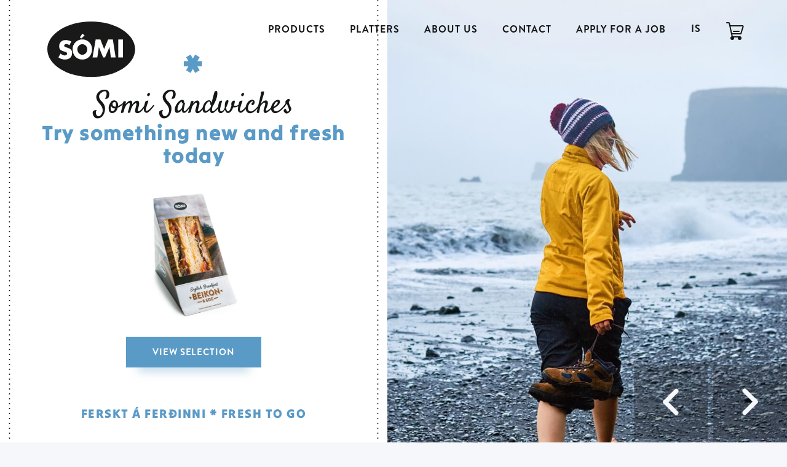

--- FILE ---
content_type: text/html; charset=UTF-8
request_url: https://somi.is/en/
body_size: 13865
content:
<!DOCTYPE html>
<html lang="en-US" prefix="og: https://ogp.me/ns#">
<head>
  <meta charset="UTF-8">
  <meta name="viewport" content="minimal-ui, viewport-fit=cover, user-scalable=no, initial-scale=1, maximum-scale=1, minimum-scale=1, width=device-width">
  <meta http-equiv="X-UA-Compatible" content="ie=edge">
  <meta name="google" content="notranslate">

<link rel="apple-touch-icon" sizes="180x180" href="/apple-touch-icon.png?v=2">
<link rel="icon" type="image/png" sizes="32x32" href="/favicon-32x32.png?v=2">
<link rel="icon" type="image/png" sizes="16x16" href="/favicon-16x16.png?v=2">
<link rel="manifest" href="/site.webmanifest">
<link rel="mask-icon" href="/safari-pinned-tab.svg?v=2" color="#000000">
<meta name="apple-mobile-web-app-title" content="S&oacute;mi">
<meta name="application-name" content="S&oacute;mi">
<meta name="msapplication-TileColor" content="#F5F7FA">
<meta name="theme-color" content="#F5F7FA">
  
	<link rel="alternate" hreflang="en" href="https://somi.is/en/" />
<link rel="alternate" hreflang="is" href="https://somi.is" />
<link rel="alternate" hreflang="x-default" href="https://somi.is" />

<!-- Search Engine Optimization by Rank Math - https://s.rankmath.com/home -->
<title>Home - Sómi</title>
<meta name="robots" content="follow, index, max-snippet:-1, max-video-preview:-1, max-image-preview:large"/>
<link rel="canonical" href="https://somi.is/en/" />
<meta property="og:locale" content="en_US" />
<meta property="og:type" content="website" />
<meta property="og:title" content="Home - Sómi" />
<meta property="og:url" content="https://somi.is/en/" />
<meta property="og:site_name" content="Sómi" />
<meta property="og:updated_time" content="2020-06-16T13:43:11+00:00" />
<meta property="og:image" content="https://somi.is/wp-content/uploads/2019/12/veislubakki.jpg" />
<meta property="og:image:secure_url" content="https://somi.is/wp-content/uploads/2019/12/veislubakki.jpg" />
<meta property="og:image:width" content="1920" />
<meta property="og:image:height" content="926" />
<meta property="og:image:alt" content="Home" />
<meta property="og:image:type" content="image/jpeg" />
<meta property="article:published_time" content="2019-11-27T07:50:52+00:00" />
<meta property="article:modified_time" content="2020-06-16T13:43:11+00:00" />
<meta name="twitter:card" content="summary_large_image" />
<meta name="twitter:title" content="Home - Sómi" />
<meta name="twitter:image" content="https://somi.is/wp-content/uploads/2019/12/veislubakki.jpg" />
<meta name="twitter:label1" content="Written by" />
<meta name="twitter:data1" content="editor" />
<meta name="twitter:label2" content="Time to read" />
<meta name="twitter:data2" content="Less than a minute" />
<script type="application/ld+json" class="rank-math-schema">{"@context":"https://schema.org","@graph":[{"@type":"Organization","@id":"https://somi.is/en/#organization/","name":"S\u00f3mi","url":"https://somi.is/en/","logo":{"@type":"ImageObject","@id":"https://somi.is/en/#logo/","url":"https://somi.is/wp-content/uploads/2019/11/logo.svg","contentUrl":"https://somi.is/wp-content/uploads/2019/11/logo.svg","caption":"S\u00f3mi","inLanguage":"en-US","width":"162","height":"106"}},{"@type":"WebSite","@id":"https://somi.is/en/#website/","url":"https://somi.is/en/","name":"S\u00f3mi","publisher":{"@id":"https://somi.is/en/#organization/"},"inLanguage":"en-US","potentialAction":{"@type":"SearchAction","target":"https://somi.is/en/?s={search_term_string}","query-input":"required name=search_term_string"}},{"@type":"ImageObject","@id":"https://somi.is/wp-content/uploads/2019/12/veislubakki.jpg","url":"https://somi.is/wp-content/uploads/2019/12/veislubakki.jpg","width":"1920","height":"926","inLanguage":"en-US"},{"@type":"WebPage","@id":"https://somi.is/en/#webpage","url":"https://somi.is/en/","name":"Home - S\u00f3mi","datePublished":"2019-11-27T07:50:52+00:00","dateModified":"2020-06-16T13:43:11+00:00","about":{"@id":"https://somi.is/en/#organization/"},"isPartOf":{"@id":"https://somi.is/en/#website/"},"primaryImageOfPage":{"@id":"https://somi.is/wp-content/uploads/2019/12/veislubakki.jpg"},"inLanguage":"en-US"},{"@type":"Person","@id":"https://somi.is/en/author/editor/","name":"editor","url":"https://somi.is/en/author/editor/","image":{"@type":"ImageObject","@id":"https://secure.gravatar.com/avatar/6bc27a47b759ca05999a8f678bc6f5b7?s=96&amp;d=mm&amp;r=g","url":"https://secure.gravatar.com/avatar/6bc27a47b759ca05999a8f678bc6f5b7?s=96&amp;d=mm&amp;r=g","caption":"editor","inLanguage":"en-US"},"worksFor":{"@id":"https://somi.is/en/#organization/"}},{"@type":"Article","headline":"Home - S\u00f3mi","datePublished":"2019-11-27T07:50:52+00:00","dateModified":"2020-06-16T13:43:11+00:00","author":{"@id":"https://somi.is/en/author/editor/"},"publisher":{"@id":"https://somi.is/en/#organization/"},"name":"Home - S\u00f3mi","@id":"https://somi.is/en/#richSnippet","isPartOf":{"@id":"https://somi.is/en/#webpage"},"image":{"@id":"https://somi.is/wp-content/uploads/2019/12/veislubakki.jpg"},"inLanguage":"en-US","mainEntityOfPage":{"@id":"https://somi.is/en/#webpage"}}]}</script>
<!-- /Rank Math WordPress SEO plugin -->

<link rel='dns-prefetch' href='//use.typekit.net' />
<link rel='dns-prefetch' href='//s.w.org' />
<link rel='stylesheet' id='wp-block-library-css'  href='https://somi.is/wp-includes/css/dist/block-library/style.min.css?ver=38f994cd39feee0806310aa47866ed58' type='text/css' media='all' />
<link rel='stylesheet' id='wc-blocks-vendors-style-css'  href='https://somi.is/wp-content/plugins/woocommerce/packages/woocommerce-blocks/build/wc-blocks-vendors-style.css?ver=8.3.3' type='text/css' media='all' />
<link rel='stylesheet' id='wc-blocks-style-css'  href='https://somi.is/wp-content/plugins/woocommerce/packages/woocommerce-blocks/build/wc-blocks-style.css?ver=8.3.3' type='text/css' media='all' />
<style id='global-styles-inline-css' type='text/css'>
body{--wp--preset--color--black: #000000;--wp--preset--color--cyan-bluish-gray: #abb8c3;--wp--preset--color--white: #ffffff;--wp--preset--color--pale-pink: #f78da7;--wp--preset--color--vivid-red: #cf2e2e;--wp--preset--color--luminous-vivid-orange: #ff6900;--wp--preset--color--luminous-vivid-amber: #fcb900;--wp--preset--color--light-green-cyan: #7bdcb5;--wp--preset--color--vivid-green-cyan: #00d084;--wp--preset--color--pale-cyan-blue: #8ed1fc;--wp--preset--color--vivid-cyan-blue: #0693e3;--wp--preset--color--vivid-purple: #9b51e0;--wp--preset--gradient--vivid-cyan-blue-to-vivid-purple: linear-gradient(135deg,rgba(6,147,227,1) 0%,rgb(155,81,224) 100%);--wp--preset--gradient--light-green-cyan-to-vivid-green-cyan: linear-gradient(135deg,rgb(122,220,180) 0%,rgb(0,208,130) 100%);--wp--preset--gradient--luminous-vivid-amber-to-luminous-vivid-orange: linear-gradient(135deg,rgba(252,185,0,1) 0%,rgba(255,105,0,1) 100%);--wp--preset--gradient--luminous-vivid-orange-to-vivid-red: linear-gradient(135deg,rgba(255,105,0,1) 0%,rgb(207,46,46) 100%);--wp--preset--gradient--very-light-gray-to-cyan-bluish-gray: linear-gradient(135deg,rgb(238,238,238) 0%,rgb(169,184,195) 100%);--wp--preset--gradient--cool-to-warm-spectrum: linear-gradient(135deg,rgb(74,234,220) 0%,rgb(151,120,209) 20%,rgb(207,42,186) 40%,rgb(238,44,130) 60%,rgb(251,105,98) 80%,rgb(254,248,76) 100%);--wp--preset--gradient--blush-light-purple: linear-gradient(135deg,rgb(255,206,236) 0%,rgb(152,150,240) 100%);--wp--preset--gradient--blush-bordeaux: linear-gradient(135deg,rgb(254,205,165) 0%,rgb(254,45,45) 50%,rgb(107,0,62) 100%);--wp--preset--gradient--luminous-dusk: linear-gradient(135deg,rgb(255,203,112) 0%,rgb(199,81,192) 50%,rgb(65,88,208) 100%);--wp--preset--gradient--pale-ocean: linear-gradient(135deg,rgb(255,245,203) 0%,rgb(182,227,212) 50%,rgb(51,167,181) 100%);--wp--preset--gradient--electric-grass: linear-gradient(135deg,rgb(202,248,128) 0%,rgb(113,206,126) 100%);--wp--preset--gradient--midnight: linear-gradient(135deg,rgb(2,3,129) 0%,rgb(40,116,252) 100%);--wp--preset--duotone--dark-grayscale: url('#wp-duotone-dark-grayscale');--wp--preset--duotone--grayscale: url('#wp-duotone-grayscale');--wp--preset--duotone--purple-yellow: url('#wp-duotone-purple-yellow');--wp--preset--duotone--blue-red: url('#wp-duotone-blue-red');--wp--preset--duotone--midnight: url('#wp-duotone-midnight');--wp--preset--duotone--magenta-yellow: url('#wp-duotone-magenta-yellow');--wp--preset--duotone--purple-green: url('#wp-duotone-purple-green');--wp--preset--duotone--blue-orange: url('#wp-duotone-blue-orange');--wp--preset--font-size--small: 13px;--wp--preset--font-size--medium: 20px;--wp--preset--font-size--large: 36px;--wp--preset--font-size--x-large: 42px;}.has-black-color{color: var(--wp--preset--color--black) !important;}.has-cyan-bluish-gray-color{color: var(--wp--preset--color--cyan-bluish-gray) !important;}.has-white-color{color: var(--wp--preset--color--white) !important;}.has-pale-pink-color{color: var(--wp--preset--color--pale-pink) !important;}.has-vivid-red-color{color: var(--wp--preset--color--vivid-red) !important;}.has-luminous-vivid-orange-color{color: var(--wp--preset--color--luminous-vivid-orange) !important;}.has-luminous-vivid-amber-color{color: var(--wp--preset--color--luminous-vivid-amber) !important;}.has-light-green-cyan-color{color: var(--wp--preset--color--light-green-cyan) !important;}.has-vivid-green-cyan-color{color: var(--wp--preset--color--vivid-green-cyan) !important;}.has-pale-cyan-blue-color{color: var(--wp--preset--color--pale-cyan-blue) !important;}.has-vivid-cyan-blue-color{color: var(--wp--preset--color--vivid-cyan-blue) !important;}.has-vivid-purple-color{color: var(--wp--preset--color--vivid-purple) !important;}.has-black-background-color{background-color: var(--wp--preset--color--black) !important;}.has-cyan-bluish-gray-background-color{background-color: var(--wp--preset--color--cyan-bluish-gray) !important;}.has-white-background-color{background-color: var(--wp--preset--color--white) !important;}.has-pale-pink-background-color{background-color: var(--wp--preset--color--pale-pink) !important;}.has-vivid-red-background-color{background-color: var(--wp--preset--color--vivid-red) !important;}.has-luminous-vivid-orange-background-color{background-color: var(--wp--preset--color--luminous-vivid-orange) !important;}.has-luminous-vivid-amber-background-color{background-color: var(--wp--preset--color--luminous-vivid-amber) !important;}.has-light-green-cyan-background-color{background-color: var(--wp--preset--color--light-green-cyan) !important;}.has-vivid-green-cyan-background-color{background-color: var(--wp--preset--color--vivid-green-cyan) !important;}.has-pale-cyan-blue-background-color{background-color: var(--wp--preset--color--pale-cyan-blue) !important;}.has-vivid-cyan-blue-background-color{background-color: var(--wp--preset--color--vivid-cyan-blue) !important;}.has-vivid-purple-background-color{background-color: var(--wp--preset--color--vivid-purple) !important;}.has-black-border-color{border-color: var(--wp--preset--color--black) !important;}.has-cyan-bluish-gray-border-color{border-color: var(--wp--preset--color--cyan-bluish-gray) !important;}.has-white-border-color{border-color: var(--wp--preset--color--white) !important;}.has-pale-pink-border-color{border-color: var(--wp--preset--color--pale-pink) !important;}.has-vivid-red-border-color{border-color: var(--wp--preset--color--vivid-red) !important;}.has-luminous-vivid-orange-border-color{border-color: var(--wp--preset--color--luminous-vivid-orange) !important;}.has-luminous-vivid-amber-border-color{border-color: var(--wp--preset--color--luminous-vivid-amber) !important;}.has-light-green-cyan-border-color{border-color: var(--wp--preset--color--light-green-cyan) !important;}.has-vivid-green-cyan-border-color{border-color: var(--wp--preset--color--vivid-green-cyan) !important;}.has-pale-cyan-blue-border-color{border-color: var(--wp--preset--color--pale-cyan-blue) !important;}.has-vivid-cyan-blue-border-color{border-color: var(--wp--preset--color--vivid-cyan-blue) !important;}.has-vivid-purple-border-color{border-color: var(--wp--preset--color--vivid-purple) !important;}.has-vivid-cyan-blue-to-vivid-purple-gradient-background{background: var(--wp--preset--gradient--vivid-cyan-blue-to-vivid-purple) !important;}.has-light-green-cyan-to-vivid-green-cyan-gradient-background{background: var(--wp--preset--gradient--light-green-cyan-to-vivid-green-cyan) !important;}.has-luminous-vivid-amber-to-luminous-vivid-orange-gradient-background{background: var(--wp--preset--gradient--luminous-vivid-amber-to-luminous-vivid-orange) !important;}.has-luminous-vivid-orange-to-vivid-red-gradient-background{background: var(--wp--preset--gradient--luminous-vivid-orange-to-vivid-red) !important;}.has-very-light-gray-to-cyan-bluish-gray-gradient-background{background: var(--wp--preset--gradient--very-light-gray-to-cyan-bluish-gray) !important;}.has-cool-to-warm-spectrum-gradient-background{background: var(--wp--preset--gradient--cool-to-warm-spectrum) !important;}.has-blush-light-purple-gradient-background{background: var(--wp--preset--gradient--blush-light-purple) !important;}.has-blush-bordeaux-gradient-background{background: var(--wp--preset--gradient--blush-bordeaux) !important;}.has-luminous-dusk-gradient-background{background: var(--wp--preset--gradient--luminous-dusk) !important;}.has-pale-ocean-gradient-background{background: var(--wp--preset--gradient--pale-ocean) !important;}.has-electric-grass-gradient-background{background: var(--wp--preset--gradient--electric-grass) !important;}.has-midnight-gradient-background{background: var(--wp--preset--gradient--midnight) !important;}.has-small-font-size{font-size: var(--wp--preset--font-size--small) !important;}.has-medium-font-size{font-size: var(--wp--preset--font-size--medium) !important;}.has-large-font-size{font-size: var(--wp--preset--font-size--large) !important;}.has-x-large-font-size{font-size: var(--wp--preset--font-size--x-large) !important;}
</style>
<link rel='stylesheet' id='pikkolo-css-css'  href='https://somi.is/wp-content/plugins/pikkolo/assets/css/tooltip.css?ver=38f994cd39feee0806310aa47866ed58' type='text/css' media='all' />
<style id='woocommerce-inline-inline-css' type='text/css'>
.woocommerce form .form-row .required { visibility: visible; }
</style>
<link rel='stylesheet' id='mst_somi-bootstrap-css'  href='https://somi.is/wp-content/themes/mst_somi/assets/css/bootstrap-grid.min.css?ver=1.0.8796' type='text/css' media='all' />
<link rel='stylesheet' id='mst_somi-style-css'  href='https://somi.is/wp-content/themes/mst_somi/style.css?ver=1.0.8796' type='text/css' media='all' />
<link rel='stylesheet' id='mst_somi-woocommerce-style-css'  href='https://somi.is/wp-content/themes/mst_somi/woocommerce.css?ver=38f994cd39feee0806310aa47866ed58' type='text/css' media='all' />
<style id='mst_somi-woocommerce-style-inline-css' type='text/css'>
@font-face {
			font-family: "star";
			src: url("https://somi.is/wp-content/plugins/woocommerce/assets/fonts/star.eot");
			src: url("https://somi.is/wp-content/plugins/woocommerce/assets/fonts/star.eot?#iefix") format("embedded-opentype"),
				url("https://somi.is/wp-content/plugins/woocommerce/assets/fonts/star.woff") format("woff"),
				url("https://somi.is/wp-content/plugins/woocommerce/assets/fonts/star.ttf") format("truetype"),
				url("https://somi.is/wp-content/plugins/woocommerce/assets/fonts/star.svg#star") format("svg");
			font-weight: normal;
			font-style: normal;
		}
</style>
<link rel='stylesheet' id='typekit-fonts-css'  href='https://use.typekit.net/mjv0ktg.css' type='text/css' media='all' />
<script type='text/javascript' src='https://somi.is/wp-includes/js/jquery/jquery.min.js?ver=3.6.0' id='jquery-core-js'></script>
<script type='text/javascript' src='https://somi.is/wp-includes/js/jquery/jquery-migrate.min.js?ver=3.3.2' id='jquery-migrate-js'></script>
<script type='text/javascript' src='https://somi.is/wp-includes/js/dist/vendor/regenerator-runtime.min.js?ver=0.13.9' id='regenerator-runtime-js'></script>
<script type='text/javascript' src='https://somi.is/wp-includes/js/dist/vendor/wp-polyfill.min.js?ver=3.15.0' id='wp-polyfill-js'></script>
<script type='text/javascript' src='https://somi.is/wp-includes/js/dist/hooks.min.js?ver=c6d64f2cb8f5c6bb49caca37f8828ce3' id='wp-hooks-js'></script>
<script type='text/javascript' src='https://www.googletagmanager.com/gtag/js?id=G-56FJCFFRWK' id='google-tag-manager-js'></script>
<script type='text/javascript' id='google-tag-manager-js-after'>
	window.dataLayer = window.dataLayer || [];
	function gtag(){dataLayer.push(arguments);}
	gtag('js', new Date());
	gtag('config', 'G-56FJCFFRWK', { 'send_page_view': false });
</script>
<script type='text/javascript' id='wpm-js-extra'>
/* <![CDATA[ */
var wpm = {"ajax_url":"https:\/\/somi.is\/wp-admin\/admin-ajax.php","root":"https:\/\/somi.is\/en\/wp-json\/","nonce_wp_rest":"b3fe1319a1","nonce_ajax":"3fa6448168"};
/* ]]> */
</script>
<script type='text/javascript' src='https://somi.is/wp-content/plugins/woocommerce-google-adwords-conversion-tracking-tag/js/public/wpm-public.p1.min.js?ver=1.32.5' id='wpm-js'></script>
<link rel="https://api.w.org/" href="https://somi.is/en/wp-json/" /><link rel="alternate" type="application/json" href="https://somi.is/en/wp-json/wp/v2/pages/14" />
<link rel='shortlink' href='https://somi.is/en/' />
<link rel="alternate" type="application/json+oembed" href="https://somi.is/en/wp-json/oembed/1.0/embed?url=https%3A%2F%2Fsomi.is%2Fen%2F" />
<link rel="alternate" type="text/xml+oembed" href="https://somi.is/en/wp-json/oembed/1.0/embed?url=https%3A%2F%2Fsomi.is%2Fen%2F&#038;format=xml" />
<meta name="generator" content="WPML ver:4.5.11 stt:1,26;" />
<!-- start Simple Custom CSS and JS -->
<style type="text/css">
.checkout .delivery-info-select-shipping {
    width: 100%;
}

.checkout .delivery-info__list-item {
    width: auto;
    min-width: 15%;
    margin-right: 30px;
}


/*Pikkolo plugin style*/
.woocommerce .delivery-info__list-item {
	display: flex;
}
@media (max-width: 768px) {
	.woocommerce .delivery-info__list-item {
		margin-bottom: 20px;
	}
}
.delivery-info label {
	min-height: 83px;
}
.woocommerce-checkout .delivery-info__list-item:last-child {
    margin-left: 0;
	margin-right: 0;
	display: flex;
    flex-wrap: wrap;
}

button#pikkolo_choose_another {
    color: #fff;
    font-size: 15px;
    font-weight: 700;
    letter-spacing: .94px;
    text-transform: uppercase;
    background-color: #5a9ac6;
    border: none;
    padding: 15px 36px;
	margin: 0;
}

span#pikkolo_chosen_station {
    display: inline-block;
    margin: 0 20px 10px 0;
}

.PikkoloDeliveryMethodAction {
    display: flex;
	flex-wrap: wrap;
    align-items: center;
    margin-left: 20px;
}

@media (max-width: 1240px){
	.delivery-info__list {
		display: flex;
		gap: 20px;
	}
}

@media (max-width: 767px){
	.delivery-info label {
		min-height: auto;
	}
	
	.delivery-info__list { 
		flex-wrap: wrap;
	}
	.PikkoloDeliveryMethodAction {
		margin-left: 0;
	}
}

@media (max-width: 480px){
	.PikkoloDeliveryMethodAction {
		margin-left: 0;
		margin-top: 15px;
	}
	
	span#pikkolo_chosen_station{
		margin: 20px 20px 20px 0;
	}
}

/*End Pikkolo plugin style*/
</style>
<!-- end Simple Custom CSS and JS -->
<!-- start Simple Custom CSS and JS -->
<script type="text/javascript">
jQuery(document).ready(function($) {
    if ($("body").hasClass('woocommerce-checkout')) {
        if ($("#shipping_method_0_pikkolois").is(":checked")) {
            $("#billing_postcode_field").fadeOut();
            $("#billing_municipality_field").fadeOut();
			$("#billing_address_1_field").fadeOut();
			$("#billing_delivery_time_field").fadeOut();
			if ($('html').attr('lang') == 'is-IS'){
				$('.to-send-fields  h3').text('Afhendingardagsetning');
				$('p.delivery-comments').text('ATH. Sé valið að sækja í Pikkoló þá fær kaupandi sendan QR kóða þegar pöntunin er tilbúin til afhendingar. Allar pantanir eru tilbúnar í Pikkoló fyrir kl.11:00 á afhendingardegi. Þú sækir þegar þér hentar - Opið allan sólarhringinn.');
			} else {
				$('.to-send-fields  h3').text('Delivery date');
				$('p.delivery-comments').text('NOTE: If you choose to pick up at Pikkoló, the buyer will receive a QR code when the order is ready for delivery. All orders are ready at Pikkoló by 11:00 on the delivery day. You pick up when it suits you - Open 24/7.');
			}
        }
        $(document.body).on("update_checkout updated_checkout", function() {
            if ($("#shipping_method_0_pikkolois ").is(":checked")) {
                $("#billing_postcode_field").fadeOut();
                $("#billing_municipality_field").fadeOut();
				$("#billing_address_1_field").fadeOut();
				$("#billing_delivery_time_field").fadeOut();
				if ($('html').attr('lang') == 'is-IS'){
					$('.to-send-fields  h3').text('Afhendingardagsetning');
					$('p.delivery-comments').text('ATH. Sé valið að sækja í Pikkoló þá fær kaupandi sendan QR kóða þegar pöntunin er tilbúin til afhendingar. Allar pantanir eru tilbúnar í Pikkoló fyrir kl.11:00 á afhendingardegi. Þú sækir þegar þér hentar - Opið allan sólarhringinn.');
				} else {
					$('.to-send-fields  h3').text('Delivery date');
					$('p.delivery-comments').text('NOTE: If you choose to pick up at Pikkoló, the buyer will receive a QR code when the order is ready for delivery. All orders are ready at Pikkoló by 11:00 on the delivery day. You pick up when it suits you - Open 24/7.');
				}
            } else {
                $("#billing_postcode_field").fadeIn();
                $("#billing_municipality_field").fadeIn();
				$("#billing_address_1_field").fadeIn();
				$("#billing_delivery_time_field").fadeIn();
				if($('#shipping_method_0_local_pickup1').is(":checked")){
					if ($('html').attr('lang') == 'is-IS'){
						$('.to-send-fields  h3').text('Hvenær viltu sækja?');
						$('p.delivery-comments').text('Við sendum um allt land en þó ekki í heimahús utan höfuðuborgarsvæðisins. Endilega hafið samband við skrifstofu varðandi sendingar utan höfðuborgarsvæðisins.');
					} else {
						$('.to-send-fields  h3').text('When do you want to pick up?');
						$('p.delivery-comments').text('We deliver all over the country, but not to homes outside the capital city area. Please contact the office regarding deliveries outside the capital city area.');
					}
				}

				if($('#shipping_method_0_flat_rate2').is(":checked")){
					if ($('html').attr('lang') == 'is-IS'){
						$('.to-send-fields  h3').text('Hvert viltu fá sent?');
						$('p.delivery-comments').text('Við sendum um allt land en þó ekki í heimahús utan höfuðuborgarsvæðisins. Endilega hafið samband við skrifstofu varðandi sendingar utan höfðuborgarsvæðisins.');
					} else {
						$('.to-send-fields  h3').text('Where do you want it sent?');
						$('p.delivery-comments').text('We deliver all over the country, but not to homes outside the capital city area. Please contact the office regarding deliveries outside the capital city area.');
					}
				}
            }
        });
    }

});

</script>
<!-- end Simple Custom CSS and JS -->

<!-- This website runs the Product Feed PRO for WooCommerce by AdTribes.io plugin - version 11.8.7 -->
	<noscript><style>.woocommerce-product-gallery{ opacity: 1 !important; }</style></noscript>
	
<!-- START Pixel Manager for WooCommerce -->

		<script>

			window.wpmDataLayer = window.wpmDataLayer || {}
			window.wpmDataLayer = Object.assign(window.wpmDataLayer, {"cart":{},"cart_item_keys":{},"orderDeduplication":true,"position":1,"viewItemListTrigger":{"testMode":false,"backgroundColor":"green","opacity":0.5,"repeat":true,"timeout":1000,"threshold":0.8},"version":{"number":"1.32.5","pro":false,"eligibleForUpdates":false,"distro":"fms"},"pixels":{"google":{"linker":{"settings":null},"user_id":false,"ads":{"conversionIds":{"AW-11138869283":"EywpCOnC5cAYEKPQtr8p"},"dynamic_remarketing":{"status":false,"id_type":"post_id","send_events_with_parent_ids":true},"google_business_vertical":"retail","phone_conversion_label":"","phone_conversion_number":""}}},"shop":{"list_name":"Front Page","list_id":"front_page","page_type":"front_page","currency":"ISK","cookie_consent_mgmt":{"explicit_consent":false},"selectors":{"addToCart":[],"beginCheckout":[]}},"general":{"variationsOutput":true,"userLoggedIn":false,"scrollTrackingThresholds":[],"pageId":14,"excludeDomains":[],"server2server":{"active":false,"ipExcludeList":[]}}})

		</script>

		
<!-- END Pixel Manager for WooCommerce -->
			<script  type="text/javascript">
				!function(f,b,e,v,n,t,s){if(f.fbq)return;n=f.fbq=function(){n.callMethod?
					n.callMethod.apply(n,arguments):n.queue.push(arguments)};if(!f._fbq)f._fbq=n;
					n.push=n;n.loaded=!0;n.version='2.0';n.queue=[];t=b.createElement(e);t.async=!0;
					t.src=v;s=b.getElementsByTagName(e)[0];s.parentNode.insertBefore(t,s)}(window,
					document,'script','https://connect.facebook.net/en_US/fbevents.js');
			</script>
			<!-- WooCommerce Facebook Integration Begin -->
			<script  type="text/javascript">

				fbq('init', '1672404029600366', {}, {
    "agent": "woocommerce-6.9.4-2.6.24"
});

				fbq( 'track', 'PageView', {
    "source": "woocommerce",
    "version": "6.9.4",
    "pluginVersion": "2.6.24"
} );

				document.addEventListener( 'DOMContentLoaded', function() {
					jQuery && jQuery( function( $ ) {
						// Insert placeholder for events injected when a product is added to the cart through AJAX.
						$( document.body ).append( '<div class=\"wc-facebook-pixel-event-placeholder\"></div>' );
					} );
				}, false );

			</script>
			<!-- WooCommerce Facebook Integration End -->
					<style type="text/css" id="wp-custom-css">
			.PikkoloDeliveryMethodAction {
	display: none;
}
.payment-method__list input[type=radio]:checked ~ .PikkoloDeliveryMethodAction,
.delivery-info__list input[type=radio]:checked ~ .PikkoloDeliveryMethodAction {
  display: block;
}

#pikkolo_chosen_station:empty ~ #pikkolo_choose_another ,
#pikkolo_chosen_station.loading ~ #pikkolo_choose_another {
	display: none!important;
}

.archive.post-type-archive.post-type-archive-product .internal-banner.internal-banner--category{
/* 	display: none; */
	height: 50px;
	min-height: auto;
	background-image: none !important;
}		</style>
		</head>

<body class="home page-template page-template-tmp-home page-template-tmp-home-php page page-id-14 wp-custom-logo loader notranslate mst_somi-1.0.8796 theme-mst_somi woocommerce-no-js woocommerce-active">

<svg xmlns="http://www.w3.org/2000/svg" viewBox="0 0 0 0" width="0" height="0" focusable="false" role="none" style="visibility: hidden; position: absolute; left: -9999px; overflow: hidden;" ><defs><filter id="wp-duotone-dark-grayscale"><feColorMatrix color-interpolation-filters="sRGB" type="matrix" values=" .299 .587 .114 0 0 .299 .587 .114 0 0 .299 .587 .114 0 0 .299 .587 .114 0 0 " /><feComponentTransfer color-interpolation-filters="sRGB" ><feFuncR type="table" tableValues="0 0.49803921568627" /><feFuncG type="table" tableValues="0 0.49803921568627" /><feFuncB type="table" tableValues="0 0.49803921568627" /><feFuncA type="table" tableValues="1 1" /></feComponentTransfer><feComposite in2="SourceGraphic" operator="in" /></filter></defs></svg><svg xmlns="http://www.w3.org/2000/svg" viewBox="0 0 0 0" width="0" height="0" focusable="false" role="none" style="visibility: hidden; position: absolute; left: -9999px; overflow: hidden;" ><defs><filter id="wp-duotone-grayscale"><feColorMatrix color-interpolation-filters="sRGB" type="matrix" values=" .299 .587 .114 0 0 .299 .587 .114 0 0 .299 .587 .114 0 0 .299 .587 .114 0 0 " /><feComponentTransfer color-interpolation-filters="sRGB" ><feFuncR type="table" tableValues="0 1" /><feFuncG type="table" tableValues="0 1" /><feFuncB type="table" tableValues="0 1" /><feFuncA type="table" tableValues="1 1" /></feComponentTransfer><feComposite in2="SourceGraphic" operator="in" /></filter></defs></svg><svg xmlns="http://www.w3.org/2000/svg" viewBox="0 0 0 0" width="0" height="0" focusable="false" role="none" style="visibility: hidden; position: absolute; left: -9999px; overflow: hidden;" ><defs><filter id="wp-duotone-purple-yellow"><feColorMatrix color-interpolation-filters="sRGB" type="matrix" values=" .299 .587 .114 0 0 .299 .587 .114 0 0 .299 .587 .114 0 0 .299 .587 .114 0 0 " /><feComponentTransfer color-interpolation-filters="sRGB" ><feFuncR type="table" tableValues="0.54901960784314 0.98823529411765" /><feFuncG type="table" tableValues="0 1" /><feFuncB type="table" tableValues="0.71764705882353 0.25490196078431" /><feFuncA type="table" tableValues="1 1" /></feComponentTransfer><feComposite in2="SourceGraphic" operator="in" /></filter></defs></svg><svg xmlns="http://www.w3.org/2000/svg" viewBox="0 0 0 0" width="0" height="0" focusable="false" role="none" style="visibility: hidden; position: absolute; left: -9999px; overflow: hidden;" ><defs><filter id="wp-duotone-blue-red"><feColorMatrix color-interpolation-filters="sRGB" type="matrix" values=" .299 .587 .114 0 0 .299 .587 .114 0 0 .299 .587 .114 0 0 .299 .587 .114 0 0 " /><feComponentTransfer color-interpolation-filters="sRGB" ><feFuncR type="table" tableValues="0 1" /><feFuncG type="table" tableValues="0 0.27843137254902" /><feFuncB type="table" tableValues="0.5921568627451 0.27843137254902" /><feFuncA type="table" tableValues="1 1" /></feComponentTransfer><feComposite in2="SourceGraphic" operator="in" /></filter></defs></svg><svg xmlns="http://www.w3.org/2000/svg" viewBox="0 0 0 0" width="0" height="0" focusable="false" role="none" style="visibility: hidden; position: absolute; left: -9999px; overflow: hidden;" ><defs><filter id="wp-duotone-midnight"><feColorMatrix color-interpolation-filters="sRGB" type="matrix" values=" .299 .587 .114 0 0 .299 .587 .114 0 0 .299 .587 .114 0 0 .299 .587 .114 0 0 " /><feComponentTransfer color-interpolation-filters="sRGB" ><feFuncR type="table" tableValues="0 0" /><feFuncG type="table" tableValues="0 0.64705882352941" /><feFuncB type="table" tableValues="0 1" /><feFuncA type="table" tableValues="1 1" /></feComponentTransfer><feComposite in2="SourceGraphic" operator="in" /></filter></defs></svg><svg xmlns="http://www.w3.org/2000/svg" viewBox="0 0 0 0" width="0" height="0" focusable="false" role="none" style="visibility: hidden; position: absolute; left: -9999px; overflow: hidden;" ><defs><filter id="wp-duotone-magenta-yellow"><feColorMatrix color-interpolation-filters="sRGB" type="matrix" values=" .299 .587 .114 0 0 .299 .587 .114 0 0 .299 .587 .114 0 0 .299 .587 .114 0 0 " /><feComponentTransfer color-interpolation-filters="sRGB" ><feFuncR type="table" tableValues="0.78039215686275 1" /><feFuncG type="table" tableValues="0 0.94901960784314" /><feFuncB type="table" tableValues="0.35294117647059 0.47058823529412" /><feFuncA type="table" tableValues="1 1" /></feComponentTransfer><feComposite in2="SourceGraphic" operator="in" /></filter></defs></svg><svg xmlns="http://www.w3.org/2000/svg" viewBox="0 0 0 0" width="0" height="0" focusable="false" role="none" style="visibility: hidden; position: absolute; left: -9999px; overflow: hidden;" ><defs><filter id="wp-duotone-purple-green"><feColorMatrix color-interpolation-filters="sRGB" type="matrix" values=" .299 .587 .114 0 0 .299 .587 .114 0 0 .299 .587 .114 0 0 .299 .587 .114 0 0 " /><feComponentTransfer color-interpolation-filters="sRGB" ><feFuncR type="table" tableValues="0.65098039215686 0.40392156862745" /><feFuncG type="table" tableValues="0 1" /><feFuncB type="table" tableValues="0.44705882352941 0.4" /><feFuncA type="table" tableValues="1 1" /></feComponentTransfer><feComposite in2="SourceGraphic" operator="in" /></filter></defs></svg><svg xmlns="http://www.w3.org/2000/svg" viewBox="0 0 0 0" width="0" height="0" focusable="false" role="none" style="visibility: hidden; position: absolute; left: -9999px; overflow: hidden;" ><defs><filter id="wp-duotone-blue-orange"><feColorMatrix color-interpolation-filters="sRGB" type="matrix" values=" .299 .587 .114 0 0 .299 .587 .114 0 0 .299 .587 .114 0 0 .299 .587 .114 0 0 " /><feComponentTransfer color-interpolation-filters="sRGB" ><feFuncR type="table" tableValues="0.098039215686275 1" /><feFuncG type="table" tableValues="0 0.66274509803922" /><feFuncB type="table" tableValues="0.84705882352941 0.41960784313725" /><feFuncA type="table" tableValues="1 1" /></feComponentTransfer><feComposite in2="SourceGraphic" operator="in" /></filter></defs></svg><!-- Facebook Pixel Code -->
<script>
!function(f,b,e,v,n,t,s)
{if(f.fbq)return;n=f.fbq=function(){n.callMethod?
n.callMethod.apply(n,arguments):n.queue.push(arguments)};
if(!f._fbq)f._fbq=n;n.push=n;n.loaded=!0;n.version='2.0';
n.queue=[];t=b.createElement(e);t.async=!0;
t.src=v;s=b.getElementsByTagName(e)[0];
s.parentNode.insertBefore(t,s)}(window, document,'script',
'https://connect.facebook.net/en_US/fbevents.js');
fbq('init', '1672404029600366');
fbq('track', 'PageView');
</script>
<noscript><img height="1" width="1" style="display:none"
src="https://www.facebook.com/tr?id=1672404029600366&ev=PageView&noscript=1"
/></noscript>
<!-- End Facebook Pixel Code -->

  <header class="main-header
          main-header--fixed ">

    <a class="skip-link screen-reader-text" href="#content">
      Skip to content    </a>

    <div class="container-fluid">
      <div class="row">
        <nav class="main-header__nav">
          <a href="https://somi.is/en/" class="logo" rel="home" aria-current="page"><img width="162" height="106" src="https://somi.is/wp-content/uploads/2019/11/logo.svg" class="logo__img" alt="Sómi" /></a>
          <div class="main-header__lists-container">
            <ul id="primary-menu" class="main-header__nav-list"><li id="menu-item-14579" class="menu-item menu-item-type-post_type menu-item-object-page menu-item-14579 main-header__nav-list-item"><a href="https://somi.is/en/products/" class="main-header__nav-link">Products</a></li>
<li id="menu-item-14275" class="menu-item menu-item-type-post_type menu-item-object-page menu-item-14275 main-header__nav-list-item"><a href="https://somi.is/en/veislubakkar/" class="main-header__nav-link">Platters</a></li>
<li id="menu-item-14276" class="menu-item menu-item-type-post_type menu-item-object-page menu-item-14276 main-header__nav-list-item"><a href="https://somi.is/en/um-okkur/" class="main-header__nav-link">About us</a></li>
<li id="menu-item-319" class="menu-item menu-item-type-post_type menu-item-object-page menu-item-319 main-header__nav-list-item"><a href="https://somi.is/en/contact/" class="main-header__nav-link">Contact</a></li>
<li id="menu-item-26664" class="menu-item menu-item-type-custom menu-item-object-custom menu-item-26664 main-header__nav-list-item"><a href="https://somi.umsokn.is/" class="main-header__nav-link">Apply for a job</a></li>
</ul>
<div class="wpml-ls-statics-shortcode_actions wpml-ls wpml-ls-legacy-list-horizontal">
	<ul><li class="wpml-ls-slot-shortcode_actions wpml-ls-item wpml-ls-item-en wpml-ls-current-language wpml-ls-first-item wpml-ls-item-legacy-list-horizontal">
				<a href="https://somi.is/en/" class="wpml-ls-link">
                    <span class="wpml-ls-native">EN</span></a>
			</li><li class="wpml-ls-slot-shortcode_actions wpml-ls-item wpml-ls-item-is wpml-ls-last-item wpml-ls-item-legacy-list-horizontal">
				<a href="https://somi.is" class="wpml-ls-link">
                    <span class="wpml-ls-native" lang="is">IS</span></a>
			</li></ul>
</div>

            <ul class="main-header__actions">
              <li class="main-header__actions-item">
                
    <a href="https://somi.is/en/cart/"
       class="main-header__actions-link main-header__cart-link"
       aria-label="Open cart">
			
			<svg class="svg-icon" aria-hidden="true" role="img" focusable="false" xmlns="http://www.w3.org/2000/svg" width="29" height="29"><path fill="none" stroke="#151617" stroke-miterlimit="50" stroke-width="2" d="M6 6v0h20.646a1 1 0 01.956 1.294l-3.385 11a1 1 0 01-.956.706H9v0" /><path fill="none" stroke="#151617" stroke-linecap="round" stroke-miterlimit="50" stroke-width="2" d="M21 15h-9M1 1v0h3.194a1 1 0 01.977.788l4.658 21.424a1 1 0 00.977.788H22.5v0" /><path fill="#151617" d="M13 26a3 3 0 11-6 0 3 3 0 016 0M25 26a3 3 0 11-6 0 3 3 0 016 0" /></svg>    </a>

		              </li>
            </ul>
          </div>
        </nav>

        
<nav class="main-header__nav--mobile">
	<a href="https://somi.is/en/" class="logo" rel="home" aria-current="page"><img width="162" height="106" src="https://somi.is/wp-content/uploads/2019/11/logo.svg" class="logo__img" alt="Sómi" /></a>
	<div class="main-header__lists-container">
		
<div class="wpml-ls-statics-shortcode_actions wpml-ls wpml-ls-legacy-list-horizontal">
	<ul><li class="wpml-ls-slot-shortcode_actions wpml-ls-item wpml-ls-item-en wpml-ls-current-language wpml-ls-first-item wpml-ls-item-legacy-list-horizontal">
				<a href="https://somi.is/en/" class="wpml-ls-link">
                    <span class="wpml-ls-native">EN</span></a>
			</li><li class="wpml-ls-slot-shortcode_actions wpml-ls-item wpml-ls-item-is wpml-ls-last-item wpml-ls-item-legacy-list-horizontal">
				<a href="https://somi.is" class="wpml-ls-link">
                    <span class="wpml-ls-native" lang="is">IS</span></a>
			</li></ul>
</div>

    <ul class="main-header__actions">
      <li class="main-header__actions-item">
				
    <a href="https://somi.is/en/cart/"
       class="main-header__actions-link main-header__cart-link"
       aria-label="Open cart">
			
			<svg class="svg-icon" aria-hidden="true" role="img" focusable="false" xmlns="http://www.w3.org/2000/svg" width="29" height="29"><path fill="none" stroke="#151617" stroke-miterlimit="50" stroke-width="2" d="M6 6v0h20.646a1 1 0 01.956 1.294l-3.385 11a1 1 0 01-.956.706H9v0" /><path fill="none" stroke="#151617" stroke-linecap="round" stroke-miterlimit="50" stroke-width="2" d="M21 15h-9M1 1v0h3.194a1 1 0 01.977.788l4.658 21.424a1 1 0 00.977.788H22.5v0" /><path fill="#151617" d="M13 26a3 3 0 11-6 0 3 3 0 016 0M25 26a3 3 0 11-6 0 3 3 0 016 0" /></svg>    </a>

		      </li>
    </ul>

		<button class="hamburger hamburger--slider"
            type="button"
            aria-label="Open main menu">
      <span class="hamburger-box">
        <span class="hamburger-inner"></span>
      </span>
		</button>
	</div>

	<div class="main-header__nav-list--mobile">
		<ul id="primary-menu-mobile" class="main-header__nav-list"><li class="menu-item menu-item-type-post_type menu-item-object-page menu-item-14579 main-header__nav-list-item"><a href="https://somi.is/en/products/" class="main-header__nav-link">Products</a></li>
<li class="menu-item menu-item-type-post_type menu-item-object-page menu-item-14275 main-header__nav-list-item"><a href="https://somi.is/en/veislubakkar/" class="main-header__nav-link">Platters</a></li>
<li class="menu-item menu-item-type-post_type menu-item-object-page menu-item-14276 main-header__nav-list-item"><a href="https://somi.is/en/um-okkur/" class="main-header__nav-link">About us</a></li>
<li class="menu-item menu-item-type-post_type menu-item-object-page menu-item-319 main-header__nav-list-item"><a href="https://somi.is/en/contact/" class="main-header__nav-link">Contact</a></li>
<li class="menu-item menu-item-type-custom menu-item-object-custom menu-item-26664 main-header__nav-list-item"><a href="https://somi.umsokn.is/" class="main-header__nav-link">Apply for a job</a></li>
</ul>	</div>
</nav>
      </div>
    </div>
  </header>

  <main class="main" id="content" role="main">
    <section class="hero-banner">
      <div class="hero-banner__slider">
				
          <div class="hero-banner__slide">
            <div>
              <img src="https://somi.is/wp-content/uploads/2019/12/slide2.jpg"
                   alt=""
                   data-title="Somi Sandwiches"
                   data-subtitle="Try something new and fresh today"
                   data-image-url="https://somi.is/wp-content/uploads/2014/02/Hyrna__BeikonEgg.jpg"
                   data-image-alt=""
                   data-btn-title="View selection"
                   data-btn-url="https://dev.somi.is/shop/"
                   data-color="blue">
            </div>
          </div>

				
          <div class="hero-banner__slide">
            <div>
              <img src="https://somi.is/wp-content/uploads/2019/12/slide-1.jpg"
                   alt=""
                   data-title="Our platters"
                   data-subtitle="Meetings are our bread and butter"
                   data-image-url="https://somi.is/wp-content/uploads/2019/12/luxusbakki.png"
                   data-image-alt=""
                   data-btn-title="View selection"
                   data-btn-url="https://dev.somi.is/shop/"
                   data-color="orange">
            </div>
          </div>

				      </div>

      <nav class="hero-banner__nav">
        <button class="hero-banner__nav-btn hero-banner__nav-btn--prev"
                aria-label="Previous slide">
        </button>
        <button class="hero-banner__nav-btn hero-banner__nav-btn--next"
                aria-label="Next slide">
        </button>
      </nav>

      <section class="hero-banner__desc">
        <div class="container">
          <div class="row">
            <div class="hero-banner__desc-box">
              <span class="text--blue">*</span>
              <h1 class="primary-title hero-banner__title"></h1>
              <h2 class="hero-banner__subtitle text--blue"></h2>

              <div class="hero-banner__desc-img">
                <img src="" alt="">
              </div>

              <div class="hero-banner__btn-box"></div>

              <p class="hero-banner__slogan">FERSKT Á FERÐINNI <span class="slogan-asterix">*</span> FRESH TO GO</p>
            </div>
          </div>
        </div>
      </section>
    </section>
  </main>

  <script>
    var slidesDelay = 5;
  </script>


<footer class="main-footer" id="main-footer">
  <div class="container">
    <div class="row">
      <div class="main-footer__wrapper">
        <div class="main-footer__address-container">
					<a href="https://somi.is/en/" class="logo" rel="home" aria-current="page"><img width="162" height="106" src="https://somi.is/wp-content/uploads/2019/11/logo.svg" class="logo__img" alt="Sómi" /></a>
					            <a href="https://goo.gl/maps/JcoU9UsbsEFN8gWG6" class="main-footer__address">
							Sómi ehf.<br />
Gilsbúð 9, 210 Garðabæ            </a>
					        </div>

        <nav class="main-footer__navbar"><ul id="footer-primary-menu" class="main-footer__nav-list"><li id="menu-item-25979" class="menu-item menu-item-type-post_type menu-item-object-page menu-item-25979 main-footer__nav-list-item"><a href="https://somi.is/en/products/" class="main-footer__nav-link">Products</a></li>
<li id="menu-item-14580" class="menu-item menu-item-type-post_type menu-item-object-page menu-item-14580 main-footer__nav-list-item"><a href="https://somi.is/en/veislubakkar/" class="main-footer__nav-link">Platters</a></li>
<li id="menu-item-14582" class="menu-item menu-item-type-post_type menu-item-object-page menu-item-14582 main-footer__nav-list-item"><a href="https://somi.is/en/contact/" class="main-footer__nav-link">Contact</a></li>
<li id="menu-item-26663" class="menu-item menu-item-type-custom menu-item-object-custom menu-item-26663 main-footer__nav-list-item"><a href="https://somi.umsokn.is/" class="main-footer__nav-link">Apply for a job</a></li>
<li id="menu-item-14583" class="menu-item menu-item-type-post_type menu-item-object-page menu-item-14583 main-footer__nav-list-item"><a href="https://somi.is/en/um-okkur/" class="main-footer__nav-link">About us</a></li>
<li id="menu-item-14686" class="menu-item menu-item-type-post_type menu-item-object-page menu-item-14686 main-footer__nav-list-item"><a href="https://somi.is/en/product-delivery/" class="main-footer__nav-link">Product delivery</a></li>
<li id="menu-item-14581" class="menu-item menu-item-type-post_type menu-item-object-page menu-item-privacy-policy menu-item-14581 main-footer__nav-list-item"><a href="https://somi.is/en/payment/" class="main-footer__nav-link">Payment</a></li>
<li id="menu-item-15948" class="menu-item menu-item-type-post_type menu-item-object-page menu-item-15948 main-footer__nav-list-item"><a href="https://somi.is/en/policies/" class="main-footer__nav-link">Policies</a></li>
</ul></nav>

        <div class="main-footer__business-hours-container">
          <div class="main-footer__business-hours"></div>

          <div class="main-footer__business-hours main-footer__processing-hours"><h2 class="main-footer__business-hours-title">Reception opening hours</h2><div class="textwidget custom-html-widget"><div class="main-footer__business-hours-box">
	<p>Mon &mdash; Fri:</p>
	<p>8 &mdash; 16</p>
</div>

<div class="main-footer__business-hours-box">
	<p></p>
	<p></p>
</div>

<div class="main-footer__business-hours-box">
	<p></p>
	<p></p>
</div>


<div class="main-footer__business-hours-box">
		<p>Sat:</p>
	<p>8 &mdash; 12</p>
</div>
</div></div>
        </div>

				


<div class="main-footer__social-box">
	<h2 class="main-footer__social-title">
		Social media	</h2>

	<ul class="main-footer__social-list">
					<li class="main-footer__social-list-item">
				<a href="https://www.instagram.com/somi.is/" class="main-footer__social-link" target="_blank">
					<svg class="svg-icon" aria-hidden="true" role="img" focusable="false" xmlns="http://www.w3.org/2000/svg" width="29" height="28"><path fill="#fff" d="M14.33 2.576c3.7 0 4.139.014 5.6.082 1.351.063 2.087.29 2.574.481a4.286 4.286 0 011.595 1.045c.484.49.785.954 1.035 1.606.19.492.417 1.232.479 2.592.064 1.474.079 1.916.079 5.645 0 3.73-.015 4.17-.08 5.644-.061 1.36-.288 2.1-.478 2.593a4.304 4.304 0 01-1.035 1.605c-.486.49-.947.792-1.595 1.045-.487.193-1.223.42-2.574.482-1.46.067-1.9.081-5.6.081-3.7 0-4.14-.014-5.6-.08-1.352-.063-2.087-.29-2.574-.483A4.286 4.286 0 014.56 23.87a4.322 4.322 0 01-1.035-1.605c-.19-.493-.417-1.232-.479-2.593-.064-1.474-.079-1.914-.079-5.644 0-3.73.015-4.171.08-5.643.061-1.362.288-2.102.478-2.594A4.346 4.346 0 014.56 4.184a4.289 4.289 0 011.595-1.045c.487-.191 1.222-.418 2.574-.48 1.461-.069 1.9-.083 5.6-.083m0-2.516c-3.764 0-4.236.016-5.715.085C7.14.212 6.133.45 5.252.794a6.771 6.771 0 00-2.455 1.61 6.867 6.867 0 00-1.6 2.474C.855 5.767.62 6.783.553 8.268.486 9.758.47 10.234.47 14.027c0 3.794.016 4.269.083 5.758.068 1.487.302 2.502.644 3.39.355.92.829 1.699 1.6 2.475a6.794 6.794 0 002.455 1.61c.88.345 1.888.581 3.363.65 1.479.067 1.951.083 5.715.083s4.236-.016 5.715-.084c1.475-.068 2.482-.304 3.364-.648a6.801 6.801 0 002.454-1.611 6.842 6.842 0 001.6-2.474c.342-.89.576-1.904.644-3.39.067-1.49.083-1.965.083-5.76 0-3.792-.016-4.268-.083-5.758-.068-1.485-.302-2.501-.644-3.39a6.867 6.867 0 00-1.6-2.474 6.778 6.778 0 00-2.454-1.61c-.882-.345-1.89-.582-3.364-.649C18.566.075 18.094.06 14.33.06" /><path fill="#fff" d="M14.327 6.86c3.93 0 7.116 3.212 7.116 7.173 0 3.962-3.186 7.171-7.116 7.171-3.93 0-7.117-3.209-7.117-7.171 0-3.96 3.186-7.173 7.117-7.173m0 11.829c2.551 0 4.62-2.085 4.62-4.656 0-2.571-2.069-4.656-4.62-4.656-2.552 0-4.62 2.085-4.62 4.656 0 2.57 2.068 4.656 4.62 4.656M23.386 6.576a1.67 1.67 0 01-1.662 1.677 1.67 1.67 0 01-1.664-1.677A1.67 1.67 0 0121.724 4.9c.917 0 1.662.75 1.662 1.676" /></svg>				</a>
			</li>
		
					<li class="main-footer__social-list-item">
				<a href="https://www.facebook.com/somisamlokur" class="main-footer__social-link" target="_blank">
					<svg class="svg-icon" aria-hidden="true" role="img" focusable="false" xmlns="http://www.w3.org/2000/svg" width="14" height="28"><path fill="#fff" d="M.69 9.366h2.829v-2.77c0-1.221.03-3.105.91-4.27C5.356 1.09 6.63.25 8.82.25c3.567 0 5.07.514 5.07.514l-.707 4.221s-1.18-.344-2.278-.344c-1.099 0-2.085.398-2.085 1.505v3.22h4.51l-.315 4.124H8.82v14.326h-5.3V13.49H.69z" /></svg>				</a>
			</li>
				
					<li class="main-footer__social-list-item">
				<a href="https://www.tiktok.com/@somi.island" class="main-footer__social-link" target="_blank">
					<svg width="28" height="28" viewBox="0 0 24 24" fill="none" xmlns="http://www.w3.org/2000/svg">
<path d="M22.5152 6.01831C21.1455 6.01831 19.8818 5.56456 18.8669 4.79909C17.703 3.92159 16.8668 2.6344 16.5715 1.15081C16.4983 0.784248 16.459 0.405967 16.4552 0.0183105H12.5426V10.7096L12.5379 16.5657C12.5379 18.1313 11.5183 19.4588 10.1051 19.9257C9.69489 20.0611 9.25192 20.1253 8.79067 20.1C8.20192 20.0677 7.65021 19.89 7.17067 19.6032C6.15021 18.9928 5.45833 17.8857 5.43958 16.6191C5.41005 14.6396 7.01036 13.0257 8.98849 13.0257C9.37896 13.0257 9.75396 13.0894 10.1051 13.2052V10.283V9.23253C9.73474 9.17769 9.35786 9.14909 8.97677 9.14909C6.81161 9.14909 4.78661 10.0491 3.33911 11.6705C2.24505 12.8958 1.5888 14.4591 1.48755 16.0983C1.35489 18.2517 2.14286 20.2988 3.67099 21.8091C3.89552 22.0308 4.1313 22.2366 4.37786 22.4264C5.68802 23.4347 7.28974 23.9813 8.97677 23.9813C9.35786 23.9813 9.73474 23.9532 10.1051 23.8983C11.681 23.6649 13.1351 22.9435 14.2826 21.8091C15.6926 20.4155 16.4716 18.5653 16.4801 16.5961L16.4599 7.85112C17.1326 8.37003 17.868 8.79941 18.6574 9.13269C19.8851 9.65066 21.1868 9.91316 22.5265 9.91269V7.07159V6.01737C22.5274 6.01831 22.5161 6.01831 22.5152 6.01831Z" fill="white"/>
</svg>

				</a>
			</li>
				
					<li class="main-footer__social-list-item">
				<a href="https://www.linkedin.com/company/s%C3%B3mi-matv%C3%A6laframlei%C3%B0sla/" class="main-footer__social-link" target="_blank">
					<svg width="28" height="28" viewBox="0 0 28 28" fill="none" xmlns="http://www.w3.org/2000/svg">
<mask id="mask0_1942_7" style="mask-type:luminance" maskUnits="userSpaceOnUse" x="0" y="0" width="28" height="28">
<path d="M28 0H0V27.2821H28V0Z" fill="white"/>
</mask>
<g mask="url(#mask0_1942_7)">
<path d="M8.75043 22.5397H4.92228V10.4972H8.75043V22.5397ZM9.13237 6.66043C9.13237 5.45468 8.12835 4.47596 6.89148 4.47596C5.6499 4.47596 4.64842 5.45468 4.64842 6.66043C4.64842 7.86666 5.6499 8.84533 6.89148 8.84533C8.12835 8.84533 9.13237 7.86666 9.13237 6.66043ZM23.0781 15.9144C23.0781 12.6817 22.3772 10.284 18.5014 10.284C16.6391 10.284 15.389 11.1916 14.8786 12.1353H14.875V10.4972H11.1562V22.5397H14.875V16.5605C14.875 14.9946 15.2841 13.4776 17.2761 13.4776C19.241 13.4776 19.3047 15.2683 19.3047 16.66V22.5397H23.0781V15.9144ZM28 24.0849V3.19711C28 1.43412 26.5281 0 24.7188 0H3.28125C1.47186 0 0 1.43412 0 3.19711V24.0849C0 25.8479 1.47186 27.2821 3.28125 27.2821H24.7188C26.5281 27.2821 28 25.8479 28 24.0849ZM24.7188 2.13141C25.3218 2.13141 25.8125 2.60952 25.8125 3.19711V24.0849C25.8125 24.6725 25.3218 25.1506 24.7188 25.1506H3.28125C2.67819 25.1506 2.1875 24.6725 2.1875 24.0849V3.19711C2.1875 2.60952 2.67819 2.13141 3.28125 2.13141H24.7188Z" fill="white"/>
</g>
</svg>

				</a>
			</li>
			</ul>
</div>
      </div>
    </div>
  </div>

	
<div class="main-footer__copyright">
  <div class="container">
    <div class="row justify-content-between">
      <div class="main-footer__contacts">
        <ul class="main-footer__contacts-list">
			                <li class="main-footer__contact">
					    Phone
              <a href="tel:5656000"
                 class="main-footer__contact-link">
						    565 6000              </a>
            </li>
			    
			                <li class="main-footer__contact">
					    Email
              <a href="/cdn-cgi/l/email-protection#61120e0c0821120e0c084f0812" class="main-footer__contact-link">
						    <span class="__cf_email__" data-cfemail="a8dbc7c5c1e8dbc7c5c186c1db">[email&#160;protected]</span>              </a>
            </li>
			            </ul>
      </div>

      <div class="main-footer__driver-contacts">
        <ul class="main-footer__contacts-list">
			            </ul>
      </div>

	    			<div class="textwidget"><p>© Sómi ehf. | Kt. 630293-2279 | VSK nr. 36878</p>
</div>
		    </div>
  </div>
</div>
</footer>


<aside class="mini-cart" style="display: none;">

  <h2 class="secondary-title mini-cart-title">
		Cart  </h2>

  <button class="mini-cart__close-btn">
		Close    <span></span>
  </button>

  <div class="mini-cart__wrapper">
		<table class="search-results__table mini-cart__table">
    </table>
  </div>

  <div class="mini-cart__order-wrapper">

    <div class="total-sum-box">
        <h3 class="total-sum-text">Total:</h3>
            <div class="total-sum-value">
      <p><span class="woocommerce-Price-amount amount"><bdi>0&nbsp;<span class="woocommerce-Price-currencySymbol">kr.</span></bdi></span></p>
    </div>
        </div>

		<div class="order-info">
			<h2>Your order:</h2>
			<ul class="order-info__list">
				<li class="order-info__list-item">
					<span>0</span> platters				</li>
				<li class="order-info__list-item">
					Total <span>0</span> bits				</li>
				<li class="order-info__list-item">
					Estimated for <span>0</span> people.				</li>
			</ul>
	    </div>
    <div class="btn-box btn-box--margin">
      <a href="https://somi.is/en/cart/" class="button-with-shadow to-order-btn">
        <span></span>
				Proceed to checkout      </a>
    </div>
  </div>

</aside>

			<script data-cfasync="false" src="/cdn-cgi/scripts/5c5dd728/cloudflare-static/email-decode.min.js"></script><script>(function(d, s, id) {
			var js, fjs = d.getElementsByTagName(s)[0];
			js = d.createElement(s); js.id = id;
			js.src = 'https://connect.facebook.net/en_US/sdk/xfbml.customerchat.js#xfbml=1&version=v6.0&autoLogAppEvents=1'
			fjs.parentNode.insertBefore(js, fjs);
			}(document, 'script', 'facebook-jssdk'));</script>
			<div class="fb-customerchat" attribution="wordpress" attribution_version="2.3" page_id="278882782122369"></div>

						<!-- Facebook Pixel Code -->
			<noscript>
				<img
					height="1"
					width="1"
					style="display:none"
					alt="fbpx"
					src="https://www.facebook.com/tr?id=1672404029600366&ev=PageView&noscript=1"
				/>
			</noscript>
			<!-- End Facebook Pixel Code -->
				<script type="text/javascript">
		(function () {
			var c = document.body.className;
			c = c.replace(/woocommerce-no-js/, 'woocommerce-js');
			document.body.className = c;
		})();
	</script>
	<link rel='stylesheet' id='wpml-legacy-horizontal-list-0-css'  href='//somi.is/wp-content/plugins/sitepress-multilingual-cms/templates/language-switchers/legacy-list-horizontal/style.min.css?ver=1' type='text/css' media='all' />
<script type='text/javascript' src='https://somi.is/wp-content/plugins/woocommerce/assets/js/jquery-blockui/jquery.blockUI.min.js?ver=2.7.0-wc.6.9.4' id='jquery-blockui-js'></script>
<script type='text/javascript' id='wc-add-to-cart-js-extra'>
/* <![CDATA[ */
var wc_add_to_cart_params = {"ajax_url":"\/wp-admin\/admin-ajax.php?lang=en","wc_ajax_url":"\/en\/?wc-ajax=%%endpoint%%","i18n_view_cart":"View cart","cart_url":"https:\/\/somi.is\/en\/cart\/","is_cart":"","cart_redirect_after_add":"no"};
/* ]]> */
</script>
<script type='text/javascript' src='https://somi.is/wp-content/plugins/woocommerce/assets/js/frontend/add-to-cart.min.js?ver=6.9.4' id='wc-add-to-cart-js'></script>
<script type='text/javascript' src='https://somi.is/wp-content/plugins/woocommerce/assets/js/js-cookie/js.cookie.min.js?ver=2.1.4-wc.6.9.4' id='js-cookie-js'></script>
<script type='text/javascript' id='woocommerce-js-extra'>
/* <![CDATA[ */
var woocommerce_params = {"ajax_url":"\/wp-admin\/admin-ajax.php?lang=en","wc_ajax_url":"\/en\/?wc-ajax=%%endpoint%%"};
/* ]]> */
</script>
<script type='text/javascript' src='https://somi.is/wp-content/plugins/woocommerce/assets/js/frontend/woocommerce.min.js?ver=6.9.4' id='woocommerce-js'></script>
<script type='text/javascript' id='wc-cart-fragments-js-extra'>
/* <![CDATA[ */
var wc_cart_fragments_params = {"ajax_url":"\/wp-admin\/admin-ajax.php?lang=en","wc_ajax_url":"\/en\/?wc-ajax=%%endpoint%%","cart_hash_key":"wc_cart_hash_a6cf34e4b58a1d9553309a0fc27be56f-en","fragment_name":"wc_fragments_a6cf34e4b58a1d9553309a0fc27be56f","request_timeout":"5000"};
/* ]]> */
</script>
<script type='text/javascript' src='https://somi.is/wp-content/plugins/woocommerce/assets/js/frontend/cart-fragments.min.js?ver=6.9.4' id='wc-cart-fragments-js'></script>
<script type='text/javascript' src='https://somi.is/wp-includes/js/dist/i18n.min.js?ver=ebee46757c6a411e38fd079a7ac71d94' id='wp-i18n-js'></script>
<script type='text/javascript' id='wp-i18n-js-after'>
wp.i18n.setLocaleData( { 'text direction\u0004ltr': [ 'ltr' ] } );
</script>
<script type='text/javascript' src='https://somi.is/wp-content/plugins/woocommerce/packages/woocommerce-blocks/build/wc-blocks-google-analytics.js?ver=ca4afc6fb8557d3f4bf744a6446d1b9a' id='wc-blocks-google-analytics-js'></script>
<script type='text/javascript' id='mst_somi-common-js-extra'>
/* <![CDATA[ */
var mainState = {"ajaxUrl":"https:\/\/somi.is\/wp-admin\/admin-ajax.php","googleMaps":{"apiKey":"AIzaSyCuxSeo_kzw_KxQ0rywf1Rk6yf-OPBbwls","zoom":17,"mapCenter":{"latitude":"64.092359","longitude":"-21.898114"},"markers":[{"latitude":"64.092991","longitude":"-21.898221","icon":false}]},"i18n":{"please_wait":"Please, wait...","add_to_cart":"Add to cart"}};
/* ]]> */
</script>
<script type='text/javascript' src='https://somi.is/wp-content/themes/mst_somi/assets/js/common.js?ver=1.0.8796' id='mst_somi-common-js'></script>
<script type='text/javascript' src='https://somi.is/wp-content/plugins/woocommerce-multilingual/res/js/front-scripts.min.js?ver=5.0.2' id='wcml-front-scripts-js'></script>
<script type='text/javascript' id='cart-widget-js-extra'>
/* <![CDATA[ */
var actions = {"is_lang_switched":"1","force_reset":"0"};
/* ]]> */
</script>
<script type='text/javascript' src='https://somi.is/wp-content/plugins/woocommerce-multilingual/res/js/cart_widget.min.js?ver=5.0.2' id='cart-widget-js'></script>
<!-- WooCommerce JavaScript -->
<script type="text/javascript">
jQuery(function($) { 

			$( '.add_to_cart_button:not(.product_type_variable, .product_type_grouped)' ).on( 'click', function() {
				gtag( 'event', 'add_to_cart', { 'event_category': 'ecommerce', 'event_label': ($(this).data('product_sku')) ? ($(this).data('product_sku')) : ('#' + $(this).data('product_id')), 'items': [ {'id': ($(this).data('product_sku')) ? ($(this).data('product_sku')) : ('#' + $(this).data('product_id')),'quantity': $(this).data('quantity')} ] } );
			});
		
 });
</script>

<script defer src="https://static.cloudflareinsights.com/beacon.min.js/vcd15cbe7772f49c399c6a5babf22c1241717689176015" integrity="sha512-ZpsOmlRQV6y907TI0dKBHq9Md29nnaEIPlkf84rnaERnq6zvWvPUqr2ft8M1aS28oN72PdrCzSjY4U6VaAw1EQ==" data-cf-beacon='{"version":"2024.11.0","token":"581dd09ee46743df84c2d277dcfd3e98","r":1,"server_timing":{"name":{"cfCacheStatus":true,"cfEdge":true,"cfExtPri":true,"cfL4":true,"cfOrigin":true,"cfSpeedBrain":true},"location_startswith":null}}' crossorigin="anonymous"></script>
</body>
</html>


--- FILE ---
content_type: text/css
request_url: https://somi.is/wp-content/plugins/pikkolo/assets/css/tooltip.css?ver=38f994cd39feee0806310aa47866ed58
body_size: 413
content:
[data-tooltip] {
    position: relative;
    cursor: pointer;
  }
  [data-tooltip]:before,
  [data-tooltip]:after {
    line-height: 1;
    font-size: .9em;
    pointer-events: none;
    position: absolute;
    box-sizing: border-box;
    display: none;
    opacity: 0;
  }
  [data-tooltip]:before {
    content: "";
    border: 5px solid transparent;
    z-index: 100;
  }
  [data-tooltip]:after {
    content: "Pikkoló stöðvarnar eru kældar og aðgengilegar allan sólahringinn.\A\AÞú færð sms skilaboð með QR kóða um leið og sendingin þín er komin í Pikkoló.\A\AÞú sækir þegar þér hentar!";
    text-align: left;
    min-width: 3em;
    width: 41em;
    white-space: pre-wrap;
    /*overflow: hidden;*/
    /*text-overflow: ellipsis;*/
    padding: 20px 32px;
    border-radius: 3px;
    background: #0C7500;
    color: #FFFFFF;
    z-index: 99;
  }
  [data-tooltip]:hover:before,
  [data-tooltip]:hover:after {
    display: block;
    opacity: 1;
  }
  [data-tooltip]:not([data-flow])::before,
  [data-tooltip][data-flow="top"]::before {
    bottom: 100%;
    border-bottom-width: 0;
    border-top-color: #0C7500;
  }
  [data-tooltip]:not([data-flow])::after,
  [data-tooltip][data-flow="top"]::after {
    bottom: calc(100% + 5px);
  }
  [data-tooltip]:not([data-flow])::before, [tooltip]:not([data-flow])::after,
  [data-tooltip][data-flow="top"]::before,
  [data-tooltip][data-flow="top"]::after {
    left: 50%;
    -webkit-transform: translate(-50%, -4px);
            transform: translate(-50%, -4px);
  }
  [data-tooltip][data-flow="bottom"]::before {
    top: 100%;
    border-top-width: 0;
    border-bottom-color: #0C7500;
  }
  [data-tooltip][data-flow="bottom"]::after {
    top: calc(100% + 5px);
  }
  [data-tooltip][data-flow="bottom"]::before, [data-tooltip][data-flow="bottom"]::after {
    left: 50%;
    -webkit-transform: translate(-50%, 8px);
            transform: translate(-50%, 8px);
  }
  [data-tooltip][data-flow="left"]::before {
    top: 50%;
    border-right-width: 0;
    border-left-color: #0C7500;
    left: calc(0em - 5px);
    -webkit-transform: translate(-8px, -50%);
            transform: translate(-8px, -50%);
  }
  [data-tooltip][data-flow="left"]::after {
    top: 50%;
    right: calc(100% + 5px);
    -webkit-transform: translate(-8px, -50%);
            transform: translate(-8px, -50%);
  }
  [data-tooltip][data-flow="right"]::before {
    top: 50%;
    border-left-width: 0;
    border-right-color: #0C7500;
    right: calc(0em - 5px);
    -webkit-transform: translate(8px, -50%);
            transform: translate(8px, -50%);
  }
  [data-tooltip][data-flow="right"]::after {
    top: 50%;
    left: calc(100% + 5px);
    -webkit-transform: translate(8px, -50%);
            transform: translate(8px, -50%);
  }
  [data-tooltip=""]::after, [data-tooltip=""]::before {
    display: none !important;
  }
  

--- FILE ---
content_type: text/css
request_url: https://somi.is/wp-content/themes/mst_somi/style.css?ver=1.0.8796
body_size: 19401
content:
/*!
Theme Name: Somi
Theme URI: https://github.com/Knyazevich/mst_somi
Author: Pavlo Knyazevich
Author URI: https://github.com/Knyazevich
Description: Simple theme for eCommerce
Version: 1.0.8796
License: GNU General Public License v2 or later
License URI: LICENSE
Text Domain: mst_somi
Tags: custom-background, custom-logo, custom-menu, featured-images, threaded-comments, translation-ready
*/
.screen-reader-text {
    border: 0;
    clip: rect(1px, 1px, 1px, 1px);
    -webkit-clip-path: inset(50%);
    clip-path: inset(50%);
    height: 1px;
    margin: -1px;
    overflow: hidden;
    padding: 0;
    position: absolute !important;
    width: 1px;
    word-wrap: normal !important
}

.screen-reader-text:focus {
    background-color: #f1f1f1;
    -webkit-border-radius: 3px;
    border-radius: 3px;
    -webkit-box-shadow: 0 0 2px 2px rgba(0, 0, 0, .6);
    box-shadow: 0 0 2px 2px rgba(0, 0, 0, .6);
    clip: auto !important;
    -webkit-clip-path: none;
    clip-path: none;
    color: #21759b;
    display: block;
    font-size: 14px;
    font-size: .875rem;
    font-weight: 700;
    height: auto;
    left: 5px;
    line-height: normal;
    padding: 15px 23px 14px;
    text-decoration: none;
    top: 5px;
    width: auto;
    z-index: 100000
}

#content[tabindex="-1"]:focus {
    outline: 0
}

@font-face {
    font-family: "TiltWarp"; letter-spacing: 1.5px;
    font-display: swap;
    src: local("Brandon Printed One"), local("BrandonPrinted-One"), url(assets/fonts/BrandonPrinted-One.woff2) format("woff2"), url(assets/fonts/BrandonPrinted-One.woff) format("woff");
    font-weight: 400;
    font-style: normal
}

@font-face {
    font-family: Satisfy;
    font-display: swap;
    src: url(assets/fonts/Satisfy-Regular.woff) format("woff");
    font-weight: 400;
    font-style: normal
}

@font-face {
    font-family: TiltWarp;
    font-display: swap;
    src: url(assets/fonts/TiltWarp-Regular-VariableFont_XROT,YROT.woff) format("woff");
    font-weight: 400;
    font-style: normal
}

@media screen and (min-width:1280px) {
    .container {
        max-width: 1280px !important
    }
}

@media screen and (min-width:1920px) {
    .custom-grid .container {
        max-width: 1440px !important
    }
}

body {
    margin: 0;
    padding: 0;
    background-color: #f5f7fa;
    font-size: 16px;
    -moz-osx-font-smoothing: grayscale;
    -webkit-font-smoothing: antialiased
}

img:not(.initial) {
    -webkit-transition: opacity 1s;
    -o-transition: opacity 1s;
    transition: opacity 1s
}

img.error,
img.initial,
img.loaded {
    opacity: 1
}

img:not([src]) {
    visibility: hidden
}

nav ul {
    list-style: none
}

div>img {
    width: 100%;
    height: 100%;
    -o-object-fit: cover;
    object-fit: cover
}

body,
button,
html,
input[type=button],
input[type=email],
input[type=number],
input[type=password],
input[type=search],
input[type=submit],
input[type=tel],
input[type=text],
select,
textarea {
    color: #151617;
    font-family: "brandon-grotesque", sans-serif;
}

button,
input[type=button],
input[type=submit] {
    cursor: pointer;
    -webkit-transition: .3s ease-in-out;
    -o-transition: ease-in-out .3s;
    transition: .3s ease-in-out
}

input[type=number] {
    -moz-appearance: textfield;
    -webkit-border-radius: 0;
    border-radius: 0;
    padding: 0
}

input::-webkit-inner-spin-button,
input::-webkit-outer-spin-button {
    -webkit-appearance: none
}

input[type=checkbox],
input[type=radio] {
    outline: none
}

.required,
abbr {
    color: #151617;
    text-decoration: none
}

.form__input--error {
    border: 2px solid #d57e00 !important
}

.primary-title {
    font-size: 50px;
    letter-spacing: -2px;
    line-height: 50px
}

.secondary-title {
    font-size: 20px;
    font-weight: 700;
    text-transform: uppercase
}

h1,
h2,
h3,
h4,
h5,
h6 {
    font-family: "TiltWarp"; letter-spacing: 1.5px;
    font-weight: 400
}

.text--blue {
    color: #5a9ac6 !important
}

.text--white {
    color: #fff !important
}

.text--green {
    color: #abac21 !important
}

.text--orange {
    color: #d57e00 !important
}

.text--brown {
    color: #a47447 !important
}

.btn {
    text-decoration: none;
    color: #fff;
    text-transform: uppercase;
    font-size: 15px;
    font-weight: 700;
    letter-spacing: .94px;
    border: none
}

.bg--blue,
.btn {
    background-color: #5a9ac6 !important;
    -webkit-box-shadow: 0 25px 15px -20px rgba(90, 154, 198, .5) !important;
    box-shadow: 0 25px 15px -20px rgba(90, 154, 198, .5) !important
}

.bg--green {
    background-color: #abac21 !important;
    -webkit-box-shadow: 0 25px 15px -20px rgba(171, 172, 33, .5) !important;
    box-shadow: 0 25px 15px -20px rgba(171, 172, 33, .5) !important
}

.bg--orange {
    background-color: #d57e00 !important;
    -webkit-box-shadow: 0 25px 15px -20px rgba(213, 126, 0, .5) !important;
    box-shadow: 0 25px 15px -20px rgba(213, 126, 0, .5) !important
}

.bg--brown {
    background-color: #a47447 !important;
    -webkit-box-shadow: 0 25px 15px -20px rgba(164, 116, 71, .5) !important;
    box-shadow: 0 25px 15px -20px rgba(164, 116, 71, .5) !important
}

.bg--inline-textual {
    height: auto !important;
    background: transparent !important;
    color: #5a9ac6 !important;
    -webkit-box-shadow: none !important;
    box-shadow: none !important
}

.title--bp {
    font-family: "TiltWarp"; letter-spacing: 1.5px;
    font-weight: 400
}

.title--bpo {
    font-family: "brandon-grotesque", sans-serif;
}

.title--bt {
    font-family: "brandon-grotesque", sans-serif;;
    font-weight: 700
}

.button-with-shadow {
    position: relative;
    display: -webkit-inline-box;
    display: -webkit-inline-flex;
    display: -ms-inline-flexbox;
    display: inline-flex;
    -webkit-box-align: center;
    -webkit-align-items: center;
    -ms-flex-align: center;
    align-items: center;
    -webkit-box-pack: center;
    -webkit-justify-content: center;
    -ms-flex-pack: center;
    justify-content: center;
    width: 100%;
    height: 100%;
    -webkit-box-shadow: 0 25px 15px -20px rgba(90, 154, 198, .5);
    box-shadow: 0 25px 15px -20px rgba(90, 154, 198, .5)
}

.desc-box {
    max-width: 900px
}

.desc-box p {
    font-size: 18px;
    font-weight: 400;
    line-height: 27px
}

.desc-box p a {
    font-weight: 700;
    text-decoration: underline;
    color: #5a9ac6
}

.loader-content {
    top: 50%;
    left: 50%;
    -webkit-transform: translate(-50%, -50%);
    -ms-transform: translate(-50%, -50%);
    transform: translate(-50%, -50%);
    text-align: center;
    width: 100%;
    display: -webkit-box;
    display: -webkit-flex;
    display: -ms-flexbox;
    display: flex;
    -webkit-box-orient: vertical;
    -webkit-box-direction: normal;
    -webkit-flex-direction: column;
    -ms-flex-direction: column;
    flex-direction: column;
    -webkit-box-pack: center;
    -webkit-justify-content: center;
    -ms-flex-pack: center;
    justify-content: center;
    -webkit-box-align: center;
    -webkit-align-items: center;
    -ms-flex-align: center;
    align-items: center;
    background-color: #f5f6f9;
    position: fixed;
    height: 100vh;
    z-index: 10
}

.loader-content .logo {
    width: 314px;
    height: 200px;
    margin: 0 auto
}

.loader-title {
    font-family: "Satisfy";
    font-size: 64px;
    margin: 0;
    width: 100%;
    position: relative;
    overflow: hidden;
    background: -webkit-gradient(linear, left top, right top, from(#fff), color-stop(#000), to(#fff));
    background: -webkit-linear-gradient(left, #fff, #000, #fff);
    background: -o-linear-gradient(left, #fff, #000, #fff);
    background: linear-gradient(90deg, #fff, #000, #fff);
    background-repeat: no-repeat;
    -webkit-background-size: 80% 80%;
    background-size: 80%;
    -webkit-animation: animate 3s linear infinite;
    animation: animate 3s linear infinite;
    -webkit-background-clip: text;
    background-clip: text;
    -webkit-text-fill-color: transparent;
    min-height: 85px;
    display: -webkit-box;
    display: -webkit-flex;
    display: -ms-flexbox;
    display: flex;
    -webkit-box-pack: center;
    -webkit-justify-content: center;
    -ms-flex-pack: center;
    justify-content: center;
    -webkit-box-align: center;
    -webkit-align-items: center;
    -ms-flex-align: center;
    align-items: center;
    line-height: 56px
}

.loader__img {
    width: 50%;
    height: 50%;
    -o-object-fit: contain;
    object-fit: contain
}

@-webkit-keyframes animate {
    0% {
        background-position: -500%
    }

    to {
        background-position: 500%
    }
}

@keyframes animate {
    0% {
        background-position: -500%
    }

    to {
        background-position: 500%
    }
}

.hidden {
    display: none !important
}

.add-to-cart-btn:active {
    -webkit-transform: scale(.98);
    -ms-transform: scale(.98);
    transform: scale(.98)
}

#billing_country_field,
.product a.wc-forward {
    display: none
}

.blockOverlay {
    background-color: #f3f6f9 !important
}

.blockUI.blockMsg.blockElement {
    width: 50% !important;
    top: 50% !important;
    left: 50% !important;
    -webkit-transform: translate(-50%, -50%) !important;
    -ms-transform: translate(-50%, -50%) !important;
    transform: translate(-50%, -50%) !important;
    border: none !important;
    font-family: "TiltWarp"; letter-spacing: 1.5px;
    font-size: 24px;
    color: #151617 !important
}

.woocommerce-notices-wrapper {
    padding-bottom: 45px
}

.woocommerce-info {
    background-color: #d57e00 !important;
    color: #fff;
    font-size: 15px;
    font-family: "brandon-grotesque", sans-serif;;
    font-weight: 700;
    padding: 11px 19px
}

.woocommerce-error {
    background-color: transparent !important;
    color: red;
    list-style: none;
    padding-left: 0
}

.form-row.woocommerce-invalid .select {
    border: 2px solid #d57e00
}

@media screen and (max-width:768px) {
    body {
        font-size: 18px;
        line-height: 27px
    }

    .payment__content h2 {
        font-size: 20px
    }

    .payment-main-section {
        padding-top: 90px
    }

    .primary-title {
        font-size: 20px;
        letter-spacing: -.8px;
        line-height: 25px
    }

    .loader__img {
        width: 100%;
        height: 100%
    }
}

@media screen and (max-width:576px) {
    .row {
        padding: 0 20px
    }

    .loader-title {
        font-size: 36px
    }
}

@media screen and (max-width:480px) {
    .slogan-text {
        font-size: 12px !important;
        padding: 0 7px !important
    }

    .blockUI.blockMsg.blockElement {
        font-size: 18px
    }
}

.slogan {
    padding: 110px 25px 0;
    margin: 0 auto;
    text-align: center;
    position: relative;
    overflow-x: hidden;
    font-family: "TiltWarp"; letter-spacing: 1.5px;
    font-weight: 400
}

.slogan-text:before {
    left: 0;
    -webkit-transform: translateX(-100%);
    -ms-transform: translateX(-100%);
    transform: translateX(-100%)
}

.slogan-text:after,
.slogan-text:before {
    content: "";
    display: block;
    width: 50vw;
    height: 2px;
    position: absolute;
    bottom: 0;
    background: url(assets/img/icons/dotted.svg) repeat;
    margin-bottom: 7px
}

.slogan-text:after {
    right: 0;
    -webkit-transform: translateX(100%);
    -ms-transform: translateX(100%);
    transform: translateX(100%)
}

.slogan-text {
    font-size: 20px;
    text-transform: uppercase;
    color: #5a9ac6;
    display: inline-block;
    position: relative;
    padding: 0 25px;
    margin-bottom: 10px
}

.slogan-asterix {
    font-family: "TiltWarp"; letter-spacing: 1.5px;
    font-weight: 300
}

.filter {
    list-style: none;
    padding: 0;
    margin: 0;
    float: right;
    -webkit-transition: .3s ease-in-out;
    -o-transition: ease-in-out .3s;
    transition: .3s ease-in-out
}

.filter-list-item {
    position: relative
}

.filter-button {
    width: 134px;
    height: 40px;
    cursor: pointer;
    display: -webkit-box;
    display: -webkit-flex;
    display: -ms-flexbox;
    display: flex;
    -webkit-box-pack: center;
    -webkit-justify-content: center;
    -ms-flex-pack: center;
    justify-content: center;
    -webkit-box-align: center;
    -webkit-align-items: center;
    -ms-flex-align: center;
    align-items: center;
    font-size: 16px;
    color: #fff;
    background-color: #5a9ac6;
    border: none;
    position: static;
    font-family: inherit;
    padding: 0
}

.filter-button,
.filter-button .filter-count {
    font-weight: 700;
    -webkit-transition: .3s ease-in-out;
    -o-transition: ease-in-out .3s;
    transition: .3s ease-in-out
}

.filter-button .filter-count {
    font-size: 10px;
    background: #fff;
    display: inline-block;
    line-height: 15px;
    -webkit-border-radius: 10px;
    border-radius: 10px;
    color: #5a9ac6;
    width: 20px;
    position: absolute;
    right: -7px;
    border: 2px solid
}

.filter-button .filter-count:empty {
    display: none
}

.filter--black {
    background-color: #151617;
    -webkit-transition: .3s ease-in-out;
    -o-transition: ease-in-out .3s;
    transition: .3s ease-in-out
}

.filter--black .filter-count {
    color: #151617
}

.filter-icon {
    display: inline-block;
    width: 15px;
    margin-right: 10px;
    position: relative
}

.filter-icon,
.filter-icon:after,
.filter-icon:before {
    height: 2px;
    -webkit-border-radius: 1px;
    border-radius: 1px;
    background-color: #fff
}

.filter-icon:after,
.filter-icon:before {
    content: "";
    display: block;
    position: absolute
}

.filter-icon:before {
    width: 25px;
    top: -5px;
    left: -5px
}

.filter-icon:after {
    width: 5px;
    top: 5px;
    left: 5px
}

.filter__list::-webkit-scrollbar,
.filter__list::-webkit-scrollbar-track {
    background-color: rgba(209, 216, 227, .3)
}

.filter__list::-webkit-scrollbar {
    width: 8px
}

.filter__list::-webkit-scrollbar-thumb {
    background-color: #d1d8e3
}

.filter__list {
    list-style: none;
    position: absolute;
    right: 0;
    bottom: -492px;
    padding: 0;
    width: 400px;
    height: 492px;
    -webkit-box-shadow: 5px 10px 20px rgba(21, 22, 23, .15);
    box-shadow: 5px 10px 20px rgba(21, 22, 23, .15);
    background-color: #fff;
    z-index: 1;
    cursor: default;
    overflow-y: scroll;
    opacity: 0;
    visibility: hidden;
    scrollbar-color: #d1d8e3 rgba(209, 216, 227, .3);
    scrollbar-width: thin
}

.filter__list,
.filter__list--activee {
    -webkit-transition: .3s ease-in-out;
    -o-transition: ease-in-out .3s;
    transition: .3s ease-in-out
}

.filter__list--activee {
    visibility: visible;
    opacity: 1
}

.filter-item {
    background-color: #fff !important;
    padding: 20px 30px 0
}

.filter-title {
    color: #151617;
    text-transform: none;
    border-bottom: 2px solid #d1d8e3;
    padding-bottom: 20px;
    font-family: "brandon-grotesque", sans-serif;
	letter-spacing: 0;
}

.filter__checkboxes-list {
    list-style: none;
    padding: 0
}

.filter__checkbox-item {
    background-color: transparent !important;
    color: #151617;
    font-size: 15px;
    font-weight: 400;
    margin-bottom: 18px
}

.checkbox-container label,
.filter__checkbox-item label {
    position: relative;
    display: -webkit-box;
    display: -webkit-flex;
    display: -ms-flexbox;
    display: flex;
    -webkit-box-align: center;
    -webkit-align-items: center;
    -ms-flex-align: center;
    align-items: center;
    cursor: pointer
}

.filter__checkbox-item label span {
    max-width: 87%
}

.checkbox-check {
    display: inline-block;
    width: 21px;
    height: 21px;
    -webkit-border-radius: 2px;
    border-radius: 2px;
    background-color: #f1f3f6;
    margin-right: 15px
}

.checkbox-container input,
.filter__checkbox-item input {
    outline: none;
    position: absolute;
    opacity: 0
}

.checkbox-container input:checked~.checkbox-check,
.filter__checkbox-item input:checked~.checkbox-check {
    background-image: url(assets/img/icons/checked.svg);
    background-position: 50%;
    background-repeat: no-repeat
}

.checkbox-container input:checked~span,
.filter__checkbox-item input:checked~span {
    text-decoration: line-through
}

.filter--desktop {
    display: block;
    z-index: 3
}

.filter--mobile {
    display: none
}

.category-description .filter--desktop {
    padding: 0;
    position: absolute;
    bottom: -70px;
    width: 0;
    right: 0
}

@media (max-width:576px) {
    .category-description .filter--desktop {
        right: 20px
    }
}

.products__tabs-nav {
    margin-top: -70px
}

@media screen and (max-width:480px) {
    .filter__list {
        width: 320px
    }

    .filter__checkbox-item label span {
        max-width: 80%
    }
}

.subscription {
    padding-top: 70px;
    padding-bottom: 50px
}

.subscription__wrap {
    width: 100%;
    text-align: center;
    display: -webkit-box;
    display: -webkit-flex;
    display: -ms-flexbox;
    display: flex;
    -webkit-box-orient: vertical;
    -webkit-box-direction: normal;
    -webkit-flex-direction: column;
    -ms-flex-direction: column;
    flex-direction: column;
    -webkit-box-align: center;
    -webkit-align-items: center;
    -ms-flex-align: center;
    align-items: center
}

.subscription__wrap>span {
    color: #d57e00;
    font-size: 77px;
    font-family: "TiltWarp"; letter-spacing: 1.5px;
    font-weight: 300;
    margin-bottom: 24px
}

.subscription-title {
    max-width: 780px;
    font-size: 50px;
    letter-spacing: -2px;
    line-height: 50px;
    text-transform: uppercase;
    margin: 0 auto;
    font-family: "brandon-grotesque", sans-serif;
}

.subscription-link__wrap {
    width: 192px;
    height: 50px;
    margin-top: 55px
}

.subscription-link {
    text-decoration: none;
    color: #fff;
    font-size: 15px;
    font-weight: 700;
    letter-spacing: .94px;
    text-transform: uppercase;
    background-color: #5a9ac6
}

.subscription-link__icon {
    display: inline-block;
    margin-right: 10px
}

@media screen and (max-width:992px) {
    .subscription__wrap>span {
        font-size: 77px;
        height: auto;
        margin-bottom: 54px
    }

    .subscription-title {
        font-size: 35px;
        letter-spacing: -1.4px;
        line-height: 35px
    }
}

.main {
    position: relative
}

.overlay {
    background-color: rgba(26, 25, 25, .2);
    top: 0;
    left: 0;
    z-index: 5
}

.mini-cart,
.overlay {
    position: fixed;
    bottom: 0;
    right: 0
}

.mini-cart {
    top: 95px;
    width: 400px;
    background-color: #f5f7fa;
    padding: 22px 0 30px;
    z-index: 6;
    display: block !important;
    -webkit-transform: translateX(100%);
    -ms-transform: translateX(100%);
    transform: translateX(100%)
}

.mini-cart,
.mini-cart--opened {
    -webkit-transition: .3s ease-in-out;
    -o-transition: ease-in-out .3s;
    transition: .3s ease-in-out
}

.mini-cart--opened {
    -webkit-transform: translateX(0);
    -ms-transform: translateX(0);
    transform: translateX(0)
}

.mini-cart__wrapper {
    padding: 0 20px;
    position: relative;
    overflow-y: auto;
    max-height: 40%;
    scrollbar-color: #d1d8e3 rgba(209, 216, 227, .3);
    scrollbar-width: thin
}

.mini-cart__wrapper::-webkit-scrollbar-track {
    background-color: rgba(209, 216, 227, .3)
}

.mini-cart__wrapper::-webkit-scrollbar {
    width: 8px;
    background-color: rgba(209, 216, 227, .3)
}

.mini-cart__wrapper::-webkit-scrollbar-thumb {
    background-color: #d1d8e3
}

.mini-cart__order-wrapper {
    padding: 0 20px;
    width: 100%;
    max-height: 40%
}

.mini-cart__close-btn {
    position: absolute;
    right: 44px;
    top: 31px;
    border: none;
    background-color: transparent;
    font-family: "brandon-grotesque";
    font-size: 14px;
    font-weight: 700;
    letter-spacing: .88px;
    text-transform: uppercase;
    display: -webkit-box;
    display: -webkit-flex;
    display: -ms-flexbox;
    display: flex;
    -webkit-box-align: center;
    -webkit-align-items: center;
    -ms-flex-align: center;
    align-items: center;
    padding: 0
}

.mini-cart__close-btn>span,
.mini-cart__close-btn>span:before {
    margin-left: 20px;
    display: inline-block;
    width: 2px;
    height: 22px;
    background-color: #1c1c1b;
    -webkit-transform: rotate(45deg);
    -ms-transform: rotate(45deg);
    transform: rotate(45deg);
    position: relative
}

.mini-cart__close-btn>span:before {
    content: "";
    margin-left: 0;
    position: absolute;
    top: 0;
    left: 0;
    -webkit-transform: rotate(90deg);
    -ms-transform: rotate(90deg);
    transform: rotate(90deg)
}

.mini-cart-title {
    color: #151617;
    font-weight: 400;
    font-size: 30px;
    letter-spacing: -1.2px;
    text-transform: uppercase;
    margin: 0 0 18px;
    padding-left: 24px;
    font-family: 'TiltWarp';
	letter-spacing: 1.5px;
}

.total-sum-box {
    display: -webkit-box;
    display: -webkit-flex;
    display: -ms-flexbox;
    display: flex;
    width: 100%;
    -webkit-box-pack: justify;
    -webkit-justify-content: space-between;
    -ms-flex-pack: justify;
    justify-content: space-between;
    -webkit-box-align: center;
    -webkit-align-items: center;
    -ms-flex-align: center;
    align-items: center;
    border-top: 1px solid #d1d8e3;
    border-bottom: 1px solid #d1d8e3;
    margin: 20px 0
}

.total-sum-text {
    font-family: "brandon-grotesque", sans-serif;
	letter-spacing: 0;
}

.total-sum-text,
.total-sum-value {
    font-weight: 700;
    font-size: 18px
}

.order-info {
    margin-bottom: 35px
}

.order-info h2 {
    font-family: "brandon-grotesque";
    font-size: 18px;
    font-weight: 700;
	letter-spacing: 0;
}

.mini-cart .btn-box {
    width: 100%
}

.btn-box {
    text-align: center
}

.to-order-btn {
    text-decoration: none;
    color: #fff;
    font-size: 15px;
    font-weight: 700;
    letter-spacing: .94px;
    text-transform: uppercase;
    display: inline;
    padding: 14px 36px;
    background-color: #5a9ac6
}

.to-order-btn:after {
    left: 50%;
    -webkit-transform: translateX(-50%);
    -ms-transform: translateX(-50%);
    transform: translateX(-50%)
}

.to-order-btn span {
    display: inline-block;
    width: 20px;
    height: 12px;
    background-image: url(assets/img/icons/arrow-link.svg);
    background-position: 50%;
    background-repeat: no-repeat;
    margin-right: 15px
}

.main-header__cart-link--open-cart:after {
    content: "";
    display: block;
    width: 62px;
    height: 62px;
    -webkit-border-radius: 50%;
    border-radius: 50%;
    background-color: #e6eaf0;
    position: absolute;
    top: 50%;
    left: 50%;
    -webkit-transform: translate(-50%, -50%);
    -ms-transform: translate(-50%, -50%);
    transform: translate(-50%, -50%);
    z-index: -1
}

@media (max-width:1280px) {
    .mini-cart {
        top: 50px
    }
}

@media (max-width:500px) {
    .mini-cart {
        width: 100%
    }
}

.hero-banner {
    position: relative;
    max-height: 100%
}

.hero-banner__slide {
    height: 100%;
    width: 100%;
    z-index: 1 !important
}

.hero-banner__slide img {
    -o-object-position: center;
    object-position: center;
    height: 926px
}

.hero-banner__nav {
    position: absolute;
    bottom: 0;
    right: 0;
    z-index: 1
}

.hero-banner__nav-btn {
    cursor: pointer;
    border: none;
    padding: 0;
    background-color: rgba(21, 22, 23, .3);
    width: 120px;
    height: 120px;
    background-image: url(assets/img/icons/arrow.svg);
    background-repeat: no-repeat;
    background-position: 50%
}

.hero-banner__nav-btn--next {
    -webkit-transform: rotate(180deg);
    -ms-transform: rotate(180deg);
    transform: rotate(180deg);
    margin-left: 5px
}

.hero-banner__desc {
    position: absolute;
    top: 0;
    width: 100%;
    height: 100%
}

.hero-banner__desc-box {
    height: 926px;
    background-color: #fff;
    width: 630px;
    text-align: center;
    padding: 10vh 54px 30px;
    position: relative;
    overflow: hidden
}

.hero-banner__desc-box>span {
    font-size: 60px;
    font-family: "TiltWarp"; letter-spacing: 1.5px;
    font-weight: 300
}

.hero-banner__title {
    font-size: 50px;
    font-weight: 400;
    text-align: center;
    margin: 0;
    letter-spacing: 0;
    font-family: "Satisfy";
}

.hero-banner__subtitle {
    font-size: 44px;
    line-height: 50px;
    margin: 0;
    max-height: 110px;
    z-index: 1;
    position: relative;
    font-family: "TiltWarp"; letter-spacing: 1.5px;
    font-weight: 400
}

.hero-banner__desc-img {
    max-width: 474px;
    max-height: 297px;
    margin-top: 30px;
    margin-bottom: 17px
}

.hero-banner__btn-box {
    width: 220px;
    height: 50px;
    margin: 0 auto
}

.hero-banner__btn {
    background-color: #5a9ac6;
    font-size: 15px;
    font-weight: 700;
    letter-spacing: .94px;
    text-transform: uppercase;
    color: #fff;
    text-decoration: none
}

.hero-banner__slogan {
    font-size: 20px;
    text-transform: uppercase;
    color: #5a9ac6;
    position: absolute;
    bottom: 15px;
    width: 100%;
    left: 50%;
    -webkit-transform: translateX(-50%);
    -ms-transform: translateX(-50%);
    transform: translateX(-50%);
    font-family: 'TiltWarp';
	letter-spacing: 1.5px;
}

.hero-banner__desc-box:before {
    left: 14px
}

.hero-banner__desc-box:after,
.hero-banner__desc-box:before {
    content: "";
    display: block;
    height: 100%;
    width: 3px;
    position: absolute;
    top: 0;
    background: url(assets/img/icons/dotted-y.svg) repeat
}

.hero-banner__desc-box:after {
    right: 14px
}

.hero-banner__desc-box,
.hero-banner__nav {
    z-index: 1
}

.hero-banner__slider {
    height: 100vh
}

.hero-banner__slide {
    pointer-events: none
}

.hero-banner__slide>div {
    width: 100%;
    height: 100%;
    pointer-events: none
}

.hero-banner__slide img {
    height: 100%
}

.hero-banner__desc-box,
.hero-banner__desc .container,
.hero-banner__desc .row {
    z-index: 1;
    height: 100%
}

.hero-banner__desc-img {
    height: 387px;
    margin-left: auto;
    margin-right: auto
}

.hero-banner__desc-img>img {
    -o-object-fit: contain;
    object-fit: contain
}

@media screen and (max-height:900px) and (min-height:650px) {
    .hero-banner__desc-img {
        height: 230px
    }
}

@media screen and (max-height:900px) and (min-height:650px) and screen and (max-width:991px) {
    .hero-banner__desc-img>img {
        -o-object-fit: cover;
        object-fit: cover
    }
}

.internal-banner {
    width: 100%;
    min-height: 500px;
    background-image: url(assets/img/internal-banner-bg.jpg);
    background-repeat: no-repeat;
    -webkit-background-size: cover;
    background-size: cover;
    background-position: 50%
}

.internal-banner__desc-box {
    width: 630px;
    min-height: 500px;
    background-color: #fff;
    position: relative;
    padding: 0 53px;
    display: -webkit-box;
    display: -webkit-flex;
    display: -ms-flexbox;
    display: flex;
    -webkit-box-orient: vertical;
    -webkit-box-direction: normal;
    -webkit-flex-direction: column;
    -ms-flex-direction: column;
    flex-direction: column;
    -webkit-box-pack: center;
    -webkit-justify-content: center;
    -ms-flex-pack: center;
    justify-content: center;
    overflow: hidden
}

.internal-banner__title {
    font-size: 64px;
    font-weight: 400;
    text-align: center;
    margin: 0;
    letter-spacing: 0;
    font-family: "Satisfy";
}

.internal-banner__subtitle {
    font-size: 52px;
    line-height: 60px;
    margin: 0;
    font-weight: 400
}

.internal-banner__desc-box>span,
.internal-banner__subtitle {
    text-transform: uppercase;
    text-align: center;
    font-family: "brandon-grotesque", sans-serif;
}

.internal-banner__desc-box>span {
    font-size: 77px;
    display: block;
    font-weight: 300;
    padding: 0
}

.internal-banner__desc-box p {
    font-size: 31px;
    position: relative;
    padding: 0;
    text-align: center;
    font-family: "brandon-grotesque", sans-serif;
}

.internal-banner__desc-box p:before {
    content: "/";
    position: absolute;
    left: 0;
    font-weight: 300
}

.internal-banner__desc-box p:after {
    content: "/";
    position: absolute;
    right: 0;
    font-weight: 300
}

.internal-banner__desc-box:before {
    left: 14px
}

.internal-banner__desc-box:after,
.internal-banner__desc-box:before {
    content: "";
    display: block;
    height: 100%;
    width: 3px;
    position: absolute;
    top: 0;
    background: url(assets/img/icons/dotted-y.svg) repeat
}

.internal-banner__desc-box:after {
    right: 14px
}

.page-template-archive-portfolio_page .internal-banner {
    background-position: 80% 0
}

.internal-banner .hero-banner__btn-box {
    margin-top: 20px
}

.internal-banner .hero-banner__btn-box,
.internal-banner .hero-banner__btn-box * {
    color: #fff;
    text-decoration: none;
    font-weight: 700
}

@media (max-width:580px) {
    .internal-banner .hero-banner__btn-box {
        zoom: .8;
        margin-top: 10px
    }
}

.safar-banner {
    display: -webkit-box;
    display: -webkit-flex;
    display: -ms-flexbox;
    display: flex;
    margin: -20px 0 20px
}

.safar-banner .safar-banner-image {
    width: 155px;
    height: 85px;
    -webkit-background-size: cover;
    background-size: cover;
    background-position: -16px -36px;
    background-repeat: no-repeat;
    margin-top: -14px
}

.safar-banner .safar-banner-button .btn {
    padding: 15px 21px;
    white-space: nowrap;
    min-width: 220px
}

@media (max-width:400px) {

    .safar-banner .for-batch-popup,
    .safar-banner .safar-banner-button {
        width: 100%
    }

    .safar-banner .safar-banner-image {
        display: none
    }
}

.safar-banner-in-cart .safar-banner {
    margin: -40px 0 -31px 200px
}

.safar-banner-in-cart .safar-banner .safar-banner-button {
    zoom: 82%
}

.safar-banner-in-cart .safar-banner .safar-banner-button .product__add-to-cart-btn-box {
    width: auto
}

@media (max-width:990px) {
    .safar-banner-in-cart .safar-banner {
        margin-left: 0;
        margin-bottom: 0;
        float: right
    }
}

@media (max-width:578px) {
    .safar-banner-in-cart .safar-banner .safar-banner-image {
        margin-bottom: 20px;
        background-position: 50%
    }
}

@media (max-width:540px) {
    .safar-banner-in-cart .safar-banner {
        float: none;
        display: block;
        max-width: 220px;
        margin: 40px auto 15px
    }

    .safar-banner-in-cart .safar-banner .safar-banner-image {
        margin: 0 auto 20px
    }
}

@media (max-width:400px) {
    .safar-banner-in-cart .safar-banner .safar-banner-image {
        display: block
    }
}

.safar-banner-in-cart:after {
    content: "";
    display: table;
    clear: both
}

.products {
    padding-top: 100px
}

.products__list {
    list-style: none;
    margin: 0;
    padding: 0;
    display: -webkit-box;
    display: -webkit-flex;
    display: -ms-flexbox;
    display: flex;
    -webkit-box-pack: justify;
    -webkit-justify-content: space-between;
    -ms-flex-pack: justify;
    justify-content: space-between;
    -webkit-flex-wrap: wrap;
    -ms-flex-wrap: wrap;
    flex-wrap: wrap;
    width: 100%
}

.product-item {
    width: 410px;
    height: 340px;
    -webkit-border-radius: 2px;
    border-radius: 2px;
    background-color: #fff;
    margin-bottom: 30px;
    position: static !important;
    -webkit-transform: none !important;
    -ms-transform: none !important;
    transform: none !important
}

.product-item,
.product-item:hover {
    -webkit-transition: .1s ease-in-out;
    -o-transition: ease-in-out .1s;
    transition: .1s ease-in-out
}

.product-item:hover {
    -webkit-box-shadow: 5px 10px 20px rgba(21, 22, 23, .15);
    box-shadow: 5px 10px 20px rgba(21, 22, 23, .15);
    outline: 2px solid #5a9ac6;
    outline-offset: 1px;
    outline-radius: 2px;
    -moz-outline-radius: 2px
}

.product-item--fake-item {
    width: 410px;
    height: 0
}

.product {
    padding: 20px 15px;
    position: relative;
    height: 100%;
    display: block !important;
    text-decoration: none;
    color: inherit
}

.product [onclick],
.product [onclick] * {
    -webkit-user-select: none;
    -moz-user-select: none;
    -ms-user-select: none;
    user-select: none
}

.product__name {
    font-size: 25px;
    letter-spacing: -1px;
    margin: 0;
    font-family: 'TiltWarp';
	letter-spacing: 1.5px;
}

.product__name a {
    text-decoration: none;
    color: inherit
}

.product__info {
    display: -webkit-box;
    display: -webkit-flex;
    display: -ms-flexbox;
    display: flex;
    -webkit-box-pack: justify;
    -webkit-justify-content: space-between;
    -ms-flex-pack: justify;
    justify-content: space-between
}

.product__info-desc {
    font-size: 13px;
    line-height: 1.2;
    cursor: pointer;
    padding-left: 15px
}

.product__info-desc p {
    margin: 13px 0
}

.product__info-desc p:first-of-type {
    margin-top: 5px
}

.product__info-desc p:last-of-type {
    margin-bottom: 0
}

.product__price {
    font-size: 20px;
    cursor: pointer
}

.product__price del {
    opacity: .75
}

.product__price ins {
    text-decoration: none
}

.product__position-desc {
    position: absolute;
    bottom: 80px;
    font-weight: 700;
    cursor: pointer
}

.product__position-desc p,
.product__price p {
    margin: 0
}

.product__img-box {
    width: 210px;
    height: 153px;
    overflow: hidden;
    display: block
}

.product__img-box>img {
    width: auto;
    height: auto;
    -o-object-position: 0 -110px;
    object-position: 0 -110px;
    max-width: 360px;
    max-height: 360px
}

.product__actions {
    -webkit-box-pack: justify;
    -webkit-justify-content: space-between;
    -ms-flex-pack: justify;
    justify-content: space-between;
    position: absolute;
    width: 100%;
    padding: 20px;
    bottom: 0;
    left: 0
}

.product__actions,
.product__quantity {
    display: -webkit-box;
    display: -webkit-flex;
    display: -ms-flexbox;
    display: flex;
    -webkit-box-align: center;
    -webkit-align-items: center;
    -ms-flex-align: center;
    align-items: center
}

.product__quantity button:not(:last-child),
.product__quantity input {
    margin-right: 14px
}

.product__quantity input {
    -webkit-appearance: textfield;
    -moz-appearance: textfield;
    appearance: textfield;
    width: 20px;
    color: #5a9ac6;
    font-size: 25px;
    line-height: 30px;
    border: none;
    border-bottom: 2px solid #5a9ac6;
    text-align: center
}

.product__quantity-btn,
.product__quantity input {
    height: 30px;
    position: relative;
    background-color: transparent
}

.product__quantity-btn {
    padding: 0;
    width: 30px;
    border: 2px solid #5a9ac6;
    -webkit-border-radius: 50%;
    border-radius: 50%;
    outline: none
}

.product__quantity-btn:-moz-focusring {
    outline: none
}

.product__quantity-btn:active,
.product__quantity-btn:focus,
.product__quantity-btn:hover {
    background-color: rgba(90, 154, 198, .2)
}

.product__quantity-btn:hover {
    -webkit-transition: .3s ease-in-out;
    -o-transition: ease-in-out .3s;
    transition: .3s ease-in-out
}

.add-to-cart-btn span:after,
.add-to-cart-btn span:before,
.product__quantity-btn--minus:after,
.product__quantity-btn--plus:after,
.product__quantity-btn--plus:before {
    content: "";
    display: block;
    width: 16px;
    height: 0;
    border: 1px solid #5a9ac6;
    position: absolute;
    top: 50%;
    left: 50%;
    -webkit-transform: translate(-50%, -50%);
    -ms-transform: translate(-50%, -50%);
    transform: translate(-50%, -50%);
    -webkit-border-radius: 5px;
    border-radius: 5px
}

.product__quantity-btn--plus:before {
    -webkit-transform: translate(-50%, -50%) rotate(-90deg);
    -ms-transform: translate(-50%, -50%) rotate(-90deg);
    transform: translate(-50%, -50%) rotate(-90deg)
}

.product__add-to-cart-btn-box {
    width: 220px;
    height: 50px
}

.add-to-cart-btn {
    text-decoration: none;
    color: #fff;
    text-transform: uppercase;
    background-color: #5a9ac6;
    font-size: 15px;
    font-weight: 700;
    letter-spacing: .94px;
    border: none
}

.add-to-cart-btn span {
    display: inline-block;
    width: 20px;
    height: 20px;
    border: 2px solid #fff;
    -webkit-border-radius: 50%;
    border-radius: 50%;
    margin-right: 15px;
    position: relative
}

.add-to-cart-btn span:after,
.add-to-cart-btn span:before {
    border: 1px solid #fff;
    width: 10px
}

.add-to-cart-btn span:after {
    -webkit-transform: translate(-50%, -50%) rotate(-90deg);
    -ms-transform: translate(-50%, -50%) rotate(-90deg);
    transform: translate(-50%, -50%) rotate(-90deg)
}

.product__hit-position {
    width: 56px;
    height: 59px;
    position: absolute;
    right: 8px;
    bottom: -15px;
    z-index: 2
}

.product__hit-position:before {
    content: "";
    display: block;
    width: 41px;
    height: 38px;
    -webkit-border-radius: 40px;
    border-radius: 40px;
    position: absolute;
    background: #fff;
    z-index: -1;
    margin: 10px 0 0 7px
}

.batch-popup,
.batch-popup .batch-popup-overlay {
    position: fixed;
    top: 0;
    bottom: 0;
    left: 0;
    right: 0;
    z-index: 100000;
    background: transparent
}

.batch-popup .batch-popup-overlay {
    background: rgba(0, 0, 0, .2)
}

.batch-popup .batch-popup-container {
    max-width: 650px;
    background: #fff;
    overflow: auto;
    position: absolute;
    margin: auto;
    z-index: inherit;
    padding: 40px;
    left: 0;
    right: 0;
    top: 0;
    bottom: 0
}

@media (max-width:500px) {
    .batch-popup .batch-popup-container {
        padding: 20px
    }
}

.batch-popup .batch-popup-container .batch-popup-content:after {
    display: table;
    content: "";
    clear: both
}

.batch-popup .batch-popup-container .batch-popup-content h1,
.batch-popup .batch-popup-container .batch-popup-content h2,
.batch-popup .batch-popup-container .batch-popup-content h3,
.batch-popup .batch-popup-container .batch-popup-content h4,
.batch-popup .batch-popup-container .batch-popup-content h5,
.batch-popup .batch-popup-container .batch-popup-content h6,
.batch-popup .batch-popup-container .batch-popup-content p {
    margin: 0
}

.batch-popup .batch-popup-container .batch-popup-content .batch-popup-header {
    text-align: center
}

.batch-popup .batch-popup-container .batch-popup-content .batch-popup-header+.batch-popup-header {
    margin-top: 20px
}

.batch-popup .batch-popup-container .batch-popup-content .batch-quantity-select {
    display: -webkit-box;
    display: -webkit-flex;
    display: -ms-flexbox;
    display: flex;
    -webkit-box-orient: horizontal;
    -webkit-box-direction: normal;
    -webkit-flex-direction: row;
    -ms-flex-direction: row;
    flex-direction: row;
    margin: 30px auto
}

@media (max-width:768px) {
    .batch-popup .batch-popup-container .batch-popup-content .batch-quantity-select {
        -webkit-flex-wrap: wrap;
        -ms-flex-wrap: wrap;
        flex-wrap: wrap
    }
}

.batch-popup .batch-popup-container .batch-popup-content .batch-quantity-select .batch-quantity-option {
    -webkit-box-flex: 1;
    -webkit-flex: 1;
    -ms-flex: 1;
    flex: 1;
    text-align: center;
    padding: 20px 10px;
    border: 3px solid transparent;
    cursor: pointer;
    position: relative;
    white-space: nowrap
}

@media (max-width:768px) {
    .batch-popup .batch-popup-container .batch-popup-content .batch-quantity-select .batch-quantity-option {
        -webkit-box-flex: 1;
        -webkit-flex: auto;
        -ms-flex: auto;
        flex: auto;
        width: -webkit-calc(50% - 11px);
        width: calc(50% - 11px)
    }
}

@media (max-width:500px) {
    .batch-popup .batch-popup-container .batch-popup-content .batch-quantity-select .batch-quantity-option {
        font-size: 14px;
        line-height: 20px
    }
}

.batch-popup .batch-popup-container .batch-popup-content .batch-quantity-select .batch-quantity-option.selected {
    border-color: #5a9ac6
}

.batch-popup .batch-popup-container .batch-popup-content .batch-quantity-select .batch-quantity-option.selected:before {
    content: "";
    position: absolute;
    width: 20px;
    height: 20px;
    display: block;
    top: -12px;
    left: 0;
    right: 0;
    margin: auto;
    background-image: url("[data-uri]");
    -webkit-background-size: contain;
    background-size: contain
}

.batch-popup .batch-popup-container .batch-popup-content .batch-quantity-select .batch-quantity-option+.batch-quantity-option {
    margin-left: 5px
}

.batch-popup .batch-popup-container .batch-popup-content .batch-items {
    display: table;
    margin: auto;
    max-width: 768px
}

@media (max-width:500px) {
    .batch-popup .batch-popup-container .batch-popup-content .batch-items {
        margin: 20px auto
    }
}

.batch-popup .batch-popup-container .batch-popup-content .batch-items .batch-item {
    display: table-row
}

.batch-popup .batch-popup-container .batch-popup-content .batch-items .batch-item [class*=batch-item-] {
    display: table-cell;
    vertical-align: middle;
    padding-right: 20px;
    margin: 0
}

@media (max-width:500px) {
    .batch-popup .batch-popup-container .batch-popup-content .batch-items .batch-item [class*=batch-item-] {
        padding-right: 10px
    }
}

.batch-popup .batch-popup-container .batch-popup-content .batch-items .batch-item .batch-item-thumbnail img {
    max-width: 60px;
    max-height: 60px
}

@media (max-width:768px) {
    .batch-popup .batch-popup-container .batch-popup-content .batch-items .batch-item .batch-item-excerpt {
        font-size: 14px;
        line-height: 20px
    }
}

@media (max-width:768px) {
    .batch-popup .batch-popup-container .batch-popup-content .batch-items .batch-item .batch-item-select {
        padding: 10px 0 20px 10px
    }
}

.batch-popup .batch-popup-container .batch-popup-content .batch-items .batch-item .batch-item-select .product__quantity[data-quantity="0"] *,
.batch-popup .batch-popup-container .batch-popup-content .batch-items .batch-item .batch-item-select .product__quantity[data-quantity="0"] :after,
.batch-popup .batch-popup-container .batch-popup-content .batch-items .batch-item .batch-item-select .product__quantity[data-quantity="0"] :before {
    color: #ccc;
    border-color: #ccc
}

@media (max-width:500px) {

    .batch-popup .batch-popup-container .batch-popup-content .batch-items .batch-item .batch-item-excerpt,
    .batch-popup .batch-popup-container .batch-popup-content .batch-items .batch-item .batch-item-title {
        display: table-row;
        padding: 0
    }
}

.batch-popup .batch-popup-container .batch-popup-content .batch-items .batch-item input.qty {
    outline: 0;
    cursor: default
}

.batch-popup .batch-popup-container .batch-popup-content .batch-popup-counters {
    margin: 20px 0 0;
    display: -webkit-box;
    display: -webkit-flex;
    display: -ms-flexbox;
    display: flex
}

@media (max-width:768px) {
    .batch-popup .batch-popup-container .batch-popup-content .batch-popup-counters {
        display: block;
        font-size: 14px;
        line-height: 20px;
        float: none;
        width: 100%;
        text-align: center;
        margin-top: 0
    }
}

.batch-popup .batch-popup-container .batch-popup-content .batch-popup-counters .batch-error-message {
    margin: 0 0 0 auto;
    color: red
}

.batch-popup .batch-popup-container .batch-popup-content .product__add-to-cart-btn-box {
    float: right;
    margin: 20px 0 0
}

@media (max-width:768px) {
    .batch-popup .batch-popup-container .batch-popup-content .product__add-to-cart-btn-box {
        float: none;
        margin: 20px auto 0
    }
}

.batch-popup .batch-popup-container .batch-popup-content .product__add-to-cart-btn-box .disabled {
    cursor: default;
    background-color: #aaa
}

.batch-popup .batch-popup-container .batch-popup-content .added_to_cart.wc-forward {
    display: none
}

.batch-popup .batch-popup-container .batch-popup-close-btn {
    position: absolute;
    right: 20px;
    top: 20px;
    width: 32px;
    height: 32px;
    opacity: .3;
    cursor: pointer
}

.batch-popup .batch-popup-container .batch-popup-close-btn:hover {
    opacity: 1
}

.batch-popup .batch-popup-container .batch-popup-close-btn:after,
.batch-popup .batch-popup-container .batch-popup-close-btn:before {
    position: absolute;
    left: 15px;
    content: " ";
    height: 33px;
    width: 2px;
    background-color: #333
}

.batch-popup .batch-popup-container .batch-popup-close-btn:before {
    -webkit-transform: rotate(45deg);
    -ms-transform: rotate(45deg);
    transform: rotate(45deg)
}

.batch-popup .batch-popup-container .batch-popup-close-btn:after {
    -webkit-transform: rotate(-45deg);
    -ms-transform: rotate(-45deg);
    transform: rotate(-45deg)
}

li.similar-products__item .product__add-to-cart-btn-box.for-batch-popup {
    margin: -24px auto 20px
}

.one-item .product__add-to-cart-btn-box.for-batch-popup {
    margin-bottom: 40px
}

div.has-thumbnail,
div.similar-products__item-img-box {
    text-align: center
}

div.has-thumbnail img,
div.similar-products__item-img-box img {
    width: auto;
    height: auto;
    max-width: 100%;
    max-height: 100%
}

body.post-type-archive-product .product-item.juices .product__price,
body.post-type-archive-product .product-item.juices .product__quantity,
body.post-type-archive-product .product-item.safar-en .product__price,
body.post-type-archive-product .product-item.safar-en .product__quantity,
body.post-type-archive-product .product-item.safar .product__price,
body.post-type-archive-product .product-item.safar .product__quantity {
    display: none
}

body.post-type-archive-product .product-item.juices .product__img-box,
body.post-type-archive-product .product-item.safar-en .product__img-box,
body.post-type-archive-product .product-item.safar .product__img-box {
    width: 100%;
    height: 200px;
    margin-right: 20px
}

body.post-type-archive-product .product-item.juices .product__img-box>img,
body.post-type-archive-product .product-item.safar-en .product__img-box>img,
body.post-type-archive-product .product-item.safar .product__img-box>img {
    -o-object-position: 8px -80px;
    object-position: 8px -80px
}

@media (max-width:480px),
(min-width:768px) and (max-width:992px) {

    body.post-type-archive-product .product-item.juices .product__img-box>img,
    body.post-type-archive-product .product-item.safar-en .product__img-box>img,
    body.post-type-archive-product .product-item.safar .product__img-box>img {
        -o-object-position: 26px -26px;
        object-position: 26px -26px
    }
}

@media (max-width:380px) {

    body.post-type-archive-product .product-item.juices .product__img-box>img,
    body.post-type-archive-product .product-item.safar-en .product__img-box>img,
    body.post-type-archive-product .product-item.safar .product__img-box>img {
        width: 100%;
        -o-object-position: 9px 0;
        object-position: 9px 0
    }
}

body.post-type-archive-product .product-item.juices .product__add-to-cart-btn-box,
body.post-type-archive-product .product-item.safar-en .product__add-to-cart-btn-box,
body.post-type-archive-product .product-item.safar .product__add-to-cart-btn-box {
    margin: auto
}

@media (max-width:380px) {

    body.post-type-archive-product .product-item.juices,
    body.post-type-archive-product .product-item.safar,
    body.post-type-archive-product .product-item.safar-en {
        width: 100%
    }
}

ul.similar-products__list .similar-products__item.juices .similar-products__link,
ul.similar-products__list .similar-products__item.safar-en .similar-products__link,
ul.similar-products__list .similar-products__item.safar .similar-products__link {
    padding-top: 20px
}

.main-header {
    width: 100%;
    height: 100px;
    background-color: transparent;
    position: absolute
}

.main-header,
.main-header--white {
    top: 0;
    z-index: 9;
    -webkit-transition: .3s ease-in-out;
    -o-transition: ease-in-out .3s;
    transition: .3s ease-in-out
}

.main-header--white {
    background-color: #fff;
    position: -webkit-sticky;
    position: sticky
}

.main-header--fixed {
    position: fixed
}

.main-header--black {
    background-color: #1a1919;
    -webkit-transition: .3s ease-in-out;
    -o-transition: ease-in-out .3s;
    transition: .3s ease-in-out
}

.main-header--black .wpml-ls-link {
    color: #fff !important
}

.main-header--black .main-header__cart-link svg path {
    stroke: #fff !important
}

.main-header__nav {
    width: 100%;
    height: 100px;
    display: -webkit-box;
    display: -webkit-flex;
    display: -ms-flexbox;
    display: flex;
    -webkit-box-pack: justify;
    -webkit-justify-content: space-between;
    -ms-flex-pack: justify;
    justify-content: space-between;
    -webkit-box-align: center;
    -webkit-align-items: center;
    -ms-flex-align: center;
    align-items: center;
    padding: 0 70px;
    position: relative
}

.main-header__nav--mobile {
    display: none
}

.main-header__nav--mobile .wpml-ls ul {
    margin-top: 15px !important
}

.logo {
    display: block;
    width: 158px;
    height: 101px
}

.logo__img {
    width: 100%;
    height: 100%;
    -o-object-fit: contain;
    object-fit: contain
}

.main-header__nav .logo {
    position: relative;
    bottom: -30px;
    z-index: 1
}

.main-header__lists-container,
.main-header__lists-container ul {
    display: -webkit-box;
    display: -webkit-flex;
    display: -ms-flexbox;
    display: flex
}

.main-header__lists-container ul {
    padding: 0;
    -webkit-box-align: center;
    -webkit-align-items: center;
    -ms-flex-align: center;
    align-items: center;
    margin: 0 40px 0 0
}

.main-header .wpml-ls {
    margin-right: 40px
}

.main-header__lists-container ul:last-child {
    margin-right: 0
}

.main-header__nav-list .main-header__nav-list-item:not(:last-child) {
    margin-right: 40px
}

.main-header__nav-list .main-header__nav-list-item.menu-item-has-children:before {
    position: absolute;
    display: block;
    content: "";
    border: solid #999;
    border-width: 0 1px 1px 0;
    display: inline-block;
    padding: 3px;
    -webkit-transform: rotate(45deg) translate(-7px, 15px);
    -ms-transform: rotate(45deg) translate(-7px, 15px);
    transform: rotate(45deg) translate(-7px, 15px)
}

.main-header__nav-list .main-header__nav-list-item.menu-item-has-children .sub-menu {
    -webkit-box-orient: vertical;
    -webkit-box-direction: normal;
    -webkit-flex-direction: column;
    -ms-flex-direction: column;
    flex-direction: column;
    -webkit-box-align: start;
    -webkit-align-items: flex-start;
    -ms-flex-align: start;
    align-items: flex-start
}

@media (max-width:1280px) {
    .main-header__nav-list .main-header__nav-list-item.menu-item-has-children .sub-menu {
        height: 0;
        position: relative
    }
}

.main-header__nav-list .main-header__nav-list-item.menu-item-has-children:hover>.sub-menu {
    height: auto;
    margin-top: 10px;
    visibility: visible;
    opacity: 1;
    -webkit-transform: scaleY(1);
    -ms-transform: scaleY(1);
    transform: scaleY(1);
    -webkit-transition: all .2s ease-in;
    -o-transition: all .2s ease-in;
    transition: all .2s ease-in
}

@media (max-width:1280px) {
    .main-header__nav-list .main-header__nav-list-item.menu-item-has-children:hover>.sub-menu {
        margin-top: 20px
    }
}

.lang-menu__list-item a,
.main-header .wpml-ls-link,
.main-header__actions-link,
.main-header__nav-link {
    text-decoration: none;
    color: #151617;
    font-weight: 700;
    letter-spacing: 1px;
    text-transform: uppercase;
    -webkit-transition: .3s ease-in-out;
    -o-transition: ease-in-out .3s;
    transition: .3s ease-in-out
}

.main-header__nav-link:after {
    content: "";
    display: block;
    height: 3px;
    width: 0;
    background-color: #5a9ac6;
    opacity: .5;
    -webkit-border-radius: 1px;
    border-radius: 1px;
    margin-top: 3px
}

.main-header__nav-link:after,
.main-header__nav-link:hover:after {
    -webkit-transition: .3s ease-in-out;
    -o-transition: ease-in-out .3s;
    transition: .3s ease-in-out
}

.main-header__nav-link:hover:after {
    width: 100%;
    opacity: 1
}

.current-menu-item>.main-header__nav-link {
    border-bottom: 3px solid #5a9ac6;
    -webkit-border-radius: 1px;
    border-radius: 1px;
    padding-bottom: 3px
}

.lang-menu {
    position: relative;
    margin-bottom: 6px !important
}

.sub-menu {
    position: absolute;
    opacity: 0;
    visibility: hidden;
    -webkit-transform-origin: top;
    -ms-transform-origin: top;
    transform-origin: top;
    -webkit-transform: scaleY(0);
    -ms-transform: scaleY(0);
    transform: scaleY(0)
}

.lang-menu__list-item:hover .sub-menu,
.sub-menu {
    -webkit-transition: .3s ease-in-out;
    -o-transition: ease-in-out .3s;
    transition: .3s ease-in-out
}

.lang-menu__list-item:hover .sub-menu {
    visibility: visible;
    opacity: 1;
    -webkit-transform: scaleY(1);
    -ms-transform: scaleY(1);
    transform: scaleY(1)
}

.main-header__cart-link {
    display: block;
    width: 29px;
    height: 29px;
    position: relative
}

.main-header__cart--added-item {
    display: block;
    width: 6px;
    height: 6px;
    background-color: #d57e00;
    -webkit-border-radius: 50%;
    border-radius: 50%;
    position: absolute;
    right: -3px;
    top: -3px
}

.main-header--black .lang-menu__list-item a {
    color: #fff
}

@media screen and (max-width:600px) {
    #wpadminbar {
        position: fixed !important
    }
}

body.admin-bar .main-header,
body.admin-bar .main-header--white {
    top: 32px
}

body.admin-bar .mini-cart {
    top: 130px
}

@media (max-width:1280px) {
    body.admin-bar .mini-cart {
        top: 80px
    }
}

@media (max-width:782px) {

    body.admin-bar .main-header,
    body.admin-bar .main-header--white {
        top: 46px
    }

    body.admin-bar .mini-cart {
        top: 96px
    }
}

.main-header .wpml-ls-current-language {
    display: none !important
}

.main-header .wpml-ls-legacy-list-horizontal,
.main-header .wpml-ls-legacy-list-horizontal a {
    padding: 0
}

.main-footer {
    background-color: #1a1919;
    color: #fff
}

.main-footer ul {
    list-style: none;
    padding: 0;
    margin: 0
}

.main-footer a {
    text-decoration: none;
    color: #fff
}

.main-footer__wrapper {
    width: 100%;
    display: -webkit-box;
    display: -webkit-flex;
    display: -ms-flexbox;
    display: flex;
    -webkit-box-pack: justify;
    -webkit-justify-content: space-between;
    -ms-flex-pack: justify;
    justify-content: space-between;
    padding-top: 50px;
    padding-bottom: 100px
}

.main-footer__address {
    display: inline-block;
    margin-top: 50px
}

.main-footer__nav-list-item:not(:last-child) {
    margin-bottom: 20px
}

.main-footer__nav-link {
    font-weight: 700;
    letter-spacing: 1px;
    text-transform: uppercase
}

.main-footer__business-hours-box {
    display: -webkit-box;
    display: -webkit-flex;
    display: -ms-flexbox;
    display: flex;
    -webkit-box-pack: justify;
    -webkit-justify-content: space-between;
    -ms-flex-pack: justify;
    justify-content: space-between
}

.main-footer__business-hours {
    margin-bottom: 50px
}

.main-footer__business-hours-title,
.main-footer__social-title {
    font-size: 18px;
    font-weight: 400;
    margin-top: 0;
    font-family: "brandon-grotesque", sans-serif;
	letter-spacing: 0;
}

.main-footer__business-hours-box p {
    margin: 0;
    line-height: 20px
}

.main-footer__social-list {
    display: -webkit-box;
    display: -webkit-flex;
    display: -ms-flexbox;
    display: flex
}

.main-footer__social-list-item:not(:last-child) {
    margin-right: 30px
}

.main-footer__social-list-item:nth-child(2) {
    margin-right: 14px;
}

.main-footer__social-list-item .main-footer__social-link {
    display: block;
    width: 29px;
    height: 28px;
    background-repeat: no-repeat;
    background-position: 50%;
    -webkit-background-size: contain;
    background-size: contain
}

.main-footer__copyright {
    width: 100%;
    min-height: 104px;
    -webkit-box-align: center;
    -webkit-align-items: center;
    -ms-flex-align: center;
    align-items: center;
    -webkit-box-pack: justify;
    -webkit-justify-content: space-between;
    -ms-flex-pack: justify;
    justify-content: space-between;
    background-color: #101010
}

.main-footer__contacts-list,
.main-footer__copyright {
    display: -webkit-box;
    display: -webkit-flex;
    display: -ms-flexbox;
    display: flex
}

@media screen and (max-width:480px) {
    .main-footer__contacts-list {
        -webkit-box-orient: vertical;
        -webkit-box-direction: normal;
        -webkit-flex-direction: column;
        -ms-flex-direction: column;
        flex-direction: column;
        grid-row-gap: 20px
    }
}

.main-footer__contact {
    display: -webkit-box;
    display: -webkit-flex;
    display: -ms-flexbox;
    display: flex;
    -webkit-box-orient: vertical;
    -webkit-box-direction: normal;
    -webkit-flex-direction: column;
    -ms-flex-direction: column;
    flex-direction: column;
    margin-right: 100px
}

.main-footer__contact:last-child {
    margin-right: 0
}

.main-footer__contact-link {
    font-size: 25px;
    font-weight: 700
}

.about {
    padding-top: 100px
}

.about__desc-wrapper {
    display: -webkit-box;
    display: -webkit-flex;
    display: -ms-flexbox;
    display: flex;
    -webkit-box-pack: justify;
    -webkit-justify-content: space-between;
    -ms-flex-pack: justify;
    justify-content: space-between;
    -webkit-flex-wrap: wrap;
    -ms-flex-wrap: wrap;
    flex-wrap: wrap;
    width: 100%
}

.about__desc {
    padding-right: 12px;
    max-width: 762px
}

.about__desc-text {
    font-size: 18px
}

.about__title {
    text-transform: uppercase;
    margin: 0 0 30px;
    width: 100%;
    font-family: "TiltWarp";
    letter-spacing: 1.5px;
}

.about__img-box {
    width: 466px;
    height: 335px
}

.office-staff {
    padding-top: 100px
}

.office-staff__title {
    width: 100%;
    font-family: "brandon-grotesque", sans-serif;;
    font-weight: 700;
	letter-spacing: 0;
}

.office-staff__contacts-container {
    display: -webkit-box;
    display: -webkit-flex;
    display: -ms-flexbox;
    display: flex;
    -webkit-box-pack: justify;
    -webkit-justify-content: space-between;
    -ms-flex-pack: justify;
    justify-content: space-between;
    -webkit-flex-wrap: wrap;
    -ms-flex-wrap: wrap;
    flex-wrap: wrap;
    width: 100%;
    padding-top: 31px
}

.office-staff__contacts {
    width: 410px;
    height: 202px;
    -webkit-border-radius: 2px;
    border-radius: 2px;
    background-color: #fff;
    margin-bottom: 25px;
    padding: 30px
}

.office-staff__contacts--fake-box {
    width: 410px;
    height: 0
}

.office-staff__member-name {
    font-size: 20px;
    font-weight: 700;
    margin: 0;
    font-family: 'brandon-grotesque';
	letter-spacing: 0;
}

.office-staff__member-post {
    margin-top: 0;
    margin-bottom: 10px
}

.office-staff__member-contacts {
    list-style: none
}

.office-staff__member-contact {
    margin-bottom: 19px
}

.office-staff__member-contact-link {
    position: relative;
    text-decoration: none;
    color: #151617;
    font-weight: 700
}

.office-staff__member-contact:first-child .office-staff__member-contact-link {
    text-decoration: underline;
    font-weight: 400
}

.office-staff__member-contact-link:before {
    content: "";
    display: block;
    width: 31px;
    height: 31px;
    background-image: url(assets/img/icons/tel.svg);
    background-repeat: no-repeat;
    background-position: 50%;
    -webkit-background-size: contain;
    background-size: contain;
    position: absolute;
    top: 50%;
    -webkit-transform: translateY(-50%);
    -ms-transform: translateY(-50%);
    transform: translateY(-50%);
    left: -40px
}

.office-staff__member-contact:first-child .office-staff__member-contact-link:before {
    background-image: url(assets/img/icons/mail.svg)
}

.category-description {
    padding-top: 50px;
    position: relative
}

.category-description .row {
    position: relative
}

.category-description__title {
    width: 100%;
    margin-bottom: 0;
    font-family: "brandon-grotesque", sans-serif;
	letter-spacing: 0;
}

.category-description__text {
    font-size: 18px;
    font-weight: 400;
    line-height: 27px
}

.payment-main-section {
    padding-top: 120px
}

.payment__title {
    margin-top: 0;
    margin-bottom: 14px;
    width: 100%;
    font-family: 'TiltWarp';
	letter-spacing: 1.5px;
	text-transform: uppercase;
}

.payment__content h2 {
    font-family: "brandon-grotesque", sans-serif;;
    font-weight: 700;
	letter-spacing: 0;
}

.thx-page {
    padding: 250px 0;
}

.thx-page__img-box {
    max-width: 243px;
    max-height: 333px
}

.thx-page__wrapper {
    width: 100%;
    display: -webkit-box;
    display: -webkit-flex;
    display: -ms-flexbox;
    display: flex;
    -webkit-box-pack: center;
    -webkit-justify-content: center;
    -ms-flex-pack: center;
    justify-content: center
}

.thx-page__desc-box {
    padding-left: 120px;
    max-width: 685px
}

.thx-page__title {
    font-size: 64px;
    letter-spacing: -2.56px;
    line-height: 64px;
    margin-bottom: 0
}

.thx-page__text {
    font-size: 28px;
    font-weight: 400
}

@media screen and (max-width:992px) {
    .thx-page {
        padding: 100px 0
    }

    .thx-page__wrapper {
        -webkit-flex-wrap: wrap;
        -ms-flex-wrap: wrap;
        flex-wrap: wrap;
        text-align: center
    }

    .thx-page__img-box {
        width: 122px;
        height: 167px
    }

    .thx-page__desc-box {
        padding: 0;
        text-align: center
    }

    .thx-page__title {
        font-size: 32px;
        letter-spacing: -1.28px;
        line-height: 32px
    }

    .thx-page__text {
        font-size: 20px
    }
}

.shop_table,
.woocommerce,
.woocommerce-cart-form {
    width: 100%
}

.cart-section {
    padding-top: 100px
}

.cart-section>.container>.row,
.checkout>.container>.row {
    margin-left: 0;
    margin-right: 0
}

.cart-section h1 {
    font-family: 'TiltWarp';
	letter-spacing: 1.5px;
	text-transform: uppercase;
}

.cart-section h2 {
    font-family: 'brandon-grotesque';
	text-transform: uppercase;
}

body.woocommerce-cart .cart-section h2 {
    font-family: 'TiltWarp';
}

.woocommerce-checkout .cart-section h2, .cart-section .woocommerce h2 {
	text-transform: none;
}

.woocommerce-cart-form table.shop_table_responsive tr td {
    border-bottom: 1px solid #d1d8e3
}

.woocommerce-cart-form table.shop_table_responsive tr:last-child td {
    border: none
}

.shop_table thead {
    background-color: #e6eaf0;
    height: 40px
}

.shop_table tbody td a {
    text-decoration: none;
    color: #151617;
    font-size: 15px;
    letter-spacing: -.6px;
    font-weight: 700;
    width: 69px;
    height: 50px;
    display: inline-block;
    overflow: hidden
}

.shop_table tbody td a>img {
    -o-object-fit: cover;
    object-fit: cover;
    max-width: 130px;
    max-height: 130px;
    -o-object-position: 0 -38px;
    object-position: 0 -38px
}

.mini-cart__table td .for-batch-popup,
.shop_table td .for-batch-popup {
    height: 19px;
    width: 100%
}

@media (min-width:768px) {

    .mini-cart__table td .for-batch-popup,
    .shop_table td .for-batch-popup {
        text-align: center
    }
}

.mini-cart__table td .for-batch-popup a.btn,
.shop_table td .for-batch-popup a.btn {
    width: 100%
}

.mini-cart__table td .for-batch-popup a.btn:after,
.shop_table td .for-batch-popup a.btn:after {
    content: "";
    display: inline-block;
    width: 16px;
    height: 16px;
    margin: -2px 0 -2px 10px;
    background-repeat: no-repeat;
    background-position: 50%;
    -webkit-background-size: contain;
    background-size: contain;
    background-image: url("[data-uri]")
}

.shop_table tbody .product-name a {
    display: inline;
    font-family: "TiltWarp"; letter-spacing: 1.5px;
    font-weight: 400
}

table.shop_table_responsive tr td.product-remove a {
    padding: 0 10px;
    display: inline
}

.woocommerce-cart__remove span {
    -webkit-transform: rotate(-45deg);
    -ms-transform: rotate(-45deg);
    transform: rotate(-45deg);
    position: relative
}

.woocommerce-cart__remove span,
.woocommerce-cart__remove span:before {
    display: inline-block;
    width: 2px;
    height: 20px;
    background-color: #c9343e;
    -webkit-border-radius: 2px;
    border-radius: 2px
}

.woocommerce-cart__remove span:before {
    content: "";
    -webkit-transform: rotate(90deg);
    -ms-transform: rotate(90deg);
    transform: rotate(90deg);
    position: absolute;
    top: 0
}

.search-results-container .product__quantity-btn,
.shop_table .product__quantity-btn {
    width: 20px;
    height: 20px
}

.search-results-container .product__quantity-btn--minus:after,
.search-results-container .product__quantity-btn--plus:after,
.search-results-container .product__quantity-btn--plus:before,
.shop_table .product__quantity-btn--minus:after,
.shop_table .product__quantity-btn--plus:after,
.shop_table .product__quantity-btn--plus:before {
    width: 12px
}

.search-results-container .product__quantity input,
.shop_table .product__quantity input {
    font-size: 15px;
    font-weight: 700;
    line-height: 20px;
    height: 24px
}

.shop_table div.product__quantity {
    width: 100px;
    position: relative
}

.shop_table div.product__quantity .quantity {
    position: absolute;
    left: 50%;
    -webkit-transform: translateX(-50%);
    -ms-transform: translateX(-50%);
    transform: translateX(-50%)
}

.shop_table div.product__quantity .quantity input {
    margin: 0 !important
}

.shop_table div.product__quantity .product__quantity-btn--minus {
    position: absolute;
    left: 0
}

.shop_table div.product__quantity .product__quantity-btn--plus {
    position: absolute;
    right: 0
}

.product-thumbnail {
    width: 150px
}

.order-info-container {
    display: -webkit-box;
    display: -webkit-flex;
    display: -ms-flexbox;
    display: flex;
    -webkit-box-pack: justify;
    -webkit-justify-content: space-between;
    -ms-flex-pack: justify;
    justify-content: space-between;
    margin-top: 40px;
    clear: both
}

@media (max-width:768px) {
    .order-info-container .order-info {
        margin: 60px 0
    }
}

.delivery-info h3,
.order-info-container h2 {
    font-size: 18px;
    font-weight: 700;
    font-family: "brandon-grotesque", sans-serif;
	letter-spacing: 0;
}

body.woocommerce-cart .delivery-info h3,
body.woocommerce-cart .order-info-container h2 {
    font-family: "brandon-grotesque", sans-serif;
}

.order-info-container h2 {
    padding-bottom: 7px;
    border-bottom: 1px solid #d1d8e3
}

.delivery-info__list,
.order-info__list {
    list-style: none;
    padding: 0
}

.order-info__list-item:before {
    content: "—";
    margin-right: 5px
}

.order-info__list-item span {
    font-weight: 700
}

.delivery-info__action-btn {
    text-decoration: none;
    color: #151617;
    font-size: 15px;
    font-weight: 400;
    display: -webkit-box;
    display: -webkit-flex;
    display: -ms-flexbox;
    display: flex;
    -webkit-box-align: center;
    -webkit-align-items: center;
    -ms-flex-align: center;
    align-items: center
}

.action-btn {
    cursor: pointer
}

.action-btn:before {
    content: "";
    display: inline-block;
    width: 62px;
    height: 62px;
    -webkit-border-radius: 50%;
    border-radius: 50%;
    background-position: 50%;
    background-repeat: no-repeat;
    background-color: #bfbfbf;
    opacity: .25;
    margin-right: 20px;
    -webkit-flex-shrink: 0;
    -ms-flex-negative: 0;
    flex-shrink: 0
}

.action-btn--active:before {
    border: 2px solid #5a9ac6;
    background-color: #fff;
    opacity: 1
}

@media (min-width:990px) {
    .new.delivery-info {
        float: right
    }
}

@media (max-width:768px) {
    .new.delivery-info {
        margin-bottom: 60px
    }
}

.new.delivery-info h3 {
    font-size: 18px;
    font-weight: 700;
    font-family: "brandon-grotesque", sans-serif;
}

@media (max-width:768px) {
    .actions {
        margin-bottom: 60px;
        width: 100%
    }
}

.actions #coupon_code {
    border: 0;
    outline: 0;
    -webkit-border-radius: 0;
    border-radius: 0;
    height: 49px;
    display: block;
    width: 100%
}

@media (max-width:768px) {
    .actions [name=apply_coupon] {
        width: 100%
    }
}

@media (min-width:769px) {
    .cart-section .delivery-info {
        float: right
    }
}

@media (max-width:992px) {
    .cart-section .delivery-info {
        float: none
    }
}

@media (max-width:768px) {
    .cart-section .delivery-info {
        margin-bottom: 60px
    }
}

.delivery-info label {
    white-space: nowrap
}

.delivery-info__action-btn--self-delivery:before {
    background-image: url(assets/img/icons/self-delivery.svg)
}

.delivery-info__action-btn--courier:before {
    background-image: url(assets/img/icons/courier.svg)
}

.delivery-info__list,
.payment-method__list {
    display: block
}

.delivery-info__list:after,
.payment-method__list:after {
    content: " ";
    display: table;
    clear: both
}

.delivery-info__list-item,
.payment-method__list-item {
    position: relative
}

@media (min-width:767px) {

    .delivery-info__list-item,
    .payment-method__list-item {
        float: left
    }

    .delivery-info__list-item+*,
    .payment-method__list-item+* {
        margin-left: 20px
    }
}

@media (max-width:768px) {

    .delivery-info__list-item:not(:last-child),
    .payment-method__list-item:not(:last-child) {
        margin-bottom: 20px
    }
}

.wc-proceed-to-checkout {
    margin-top: 40px
}

.checkout-button {
    text-decoration: none;
    font-size: 15px;
    font-weight: 700;
    letter-spacing: .94px;
    text-transform: uppercase;
    color: #fff;
    background-color: #5a9ac6;
    padding: 14px 36px
}

.checkout-button:before {
    content: "";
    display: inline-block;
    width: 25px;
    height: 10px;
    background-image: url(assets/img/icons/arrow-link.svg);
    background-repeat: no-repeat;
    background-position: 50%;
    margin-right: 15px
}

.product-total-price>span {
    border-bottom: 2px solid #151617
}

.search-container .search-container__title {
    font-size: 18px;
    font-weight: 700;
    font-family: "brandon-grotesque", sans-serif;
	letter-spacing: 0;
}

body.woocommerce-cart .search-container .search-container__title {
	font-family: "brandon-grotesque", sans-serif;
}

.search-input {
    width: 366px;
    height: 40px;
    -webkit-border-radius: 2px;
    border-radius: 2px;
    border: 1px solid #e6eaf0;
    background-color: #fff;
    color: #151617;
    padding-left: 41px;
    background-image: url(assets/img/icons/search.svg);
    background-repeat: no-repeat;
    background-position: 10px
}

.search-container--position {
    position: relative
}

.cart_totals tr td:last-child,
.cart_totals tr th:last-child {
    text-align: right;
    font-size: 18px
}

.recommendation {
    padding-top: 30px
}

.recommendation .products {
    padding-top: 0
}

.search-form {
    position: relative
}

.search-results-container {
    -webkit-box-shadow: 5px 10px 20px rgba(21, 22, 23, .15);
    box-shadow: 5px 10px 20px rgba(21, 22, 23, .15);
    -webkit-border-radius: 2px;
    border-radius: 2px;
    background-color: #fff;
    padding: 10px 20px;
    position: absolute;
    z-index: 2;
    max-height: 350px;
    overflow: auto;
    scrollbar-color: #d1d8e3 rgba(209, 216, 227, .3);
    scrollbar-width: thin;
    visibility: hidden;
    opacity: 0
}

.search-results-container,
.search-results-container--opened {
    -webkit-transition: .3s ease-in-out;
    -o-transition: ease-in-out .3s;
    transition: .3s ease-in-out
}

.search-results-container--opened {
    visibility: visible;
    opacity: 1
}

.search-results-container::-webkit-scrollbar-track {
    background-color: rgba(209, 216, 227, .3)
}

.search-results-container::-webkit-scrollbar {
    width: 8px;
    background-color: rgba(209, 216, 227, .3)
}

.search-results-container::-webkit-scrollbar-thumb {
    background-color: #d1d8e3
}

.search-result,
.search-results__table {
    width: 100%;
    border-collapse: collapse
}

.search-result td {
    padding: 0 5px
}

.search-result td:first-child {
    padding-left: 0
}

.search-result td:first-child>a {
    display: block;
    height: 50px;
    width: 69px;
    overflow: hidden
}

.search-result td:last-child {
    padding-right: 0
}

.search-result td:nth-child(2) {
    word-break: break-word
}

.search-result a>img {
    width: 130px;
    height: 130px;
    -o-object-position: 0 -39px;
    object-position: 0 -39px
}

.search-result__product {
    text-decoration: none;
    font-size: 15px;
    font-weight: 400;
    line-height: 21px;
    color: #151617
}

.search-result__product-title {
    text-transform: uppercase;
    font-weight: 400;
    display: block;
    font-family: 'TiltWarp';
	letter-spacing: 1.5px;
}

.search-result__add-to-cart-btn {
    text-decoration: none;
    text-transform: uppercase;
    font-size: 15px;
    font-weight: 700;
    letter-spacing: .94px;
    color: #fff;
    background-color: #5a9ac6;
    padding: 9px 20px;
    white-space: nowrap
}

.woocommerce-cart-form {
    position: relative;
    z-index: 2
}

@media (max-width:768px) {
    .woocommerce-cart-form .shop_table.cart {
        margin-bottom: 60px
    }
}

.woocommerce-cart-form .actions {
    position: absolute;
    right: 0;
    z-index: 1
}

@media (max-width:990px) {
    .woocommerce-cart-form .actions {
        margin-top: 250px
    }
}

@media (max-width:768px) {
    .woocommerce-cart-form .actions {
        margin-top: -145px;
        width: 100%
    }
}

.woocommerce-cart-form .actions .coupon {
    margin-top: 24px !important
}

.woocommerce-cart-form .actions .coupon .coupon-submit-btn {
    padding: 12px 20px 11px
}

@media (max-width:540px),
(max-width:1200px) and (min-width:768px) {
    .woocommerce-cart-form .actions .coupon .coupon-submit-btn {
        display: block
    }
}

@media (max-width:990px) {
    .woocommerce-cart-form .actions .coupon .coupon-submit-btn {
        width: 358px
    }
}

@media (max-width:768px) {
    .woocommerce-cart-form .actions .coupon .coupon-submit-btn {
        width: 49%
    }
}

@media (max-width:540px) {
    .woocommerce-cart-form .actions .coupon .coupon-submit-btn {
        width: 100%
    }
}

.woocommerce-cart-form .actions .coupon .input-label {
    top: 10px
}

@media (max-width:768px) {
    .woocommerce-cart-form .actions .coupon .input-label {
        top: 7px
    }
}

.woocommerce-cart-form .actions .coupon.form__input-filled .input-label {
    top: 5px
}

@media (max-width:768px) {
    .woocommerce-cart-form .actions .coupon.form__input-filled .input-label {
        top: 0
    }
}

.woocommerce-cart-form .actions .coupon .woocommerce-input-wrapper {
    height: 40px;
    vertical-align: -5px;
    margin-right: -3px;
    width: 300px
}

@media (max-width:1200px) {
    .woocommerce-cart-form .actions .coupon .woocommerce-input-wrapper {
        width: 232px
    }
}

@media (max-width:990px) {
    .woocommerce-cart-form .actions .coupon .woocommerce-input-wrapper {
        width: 358px
    }
}

@media (max-width:768px) {
    .woocommerce-cart-form .actions .coupon .woocommerce-input-wrapper {
        width: 50%
    }
}

@media (max-width:540px) {
    .woocommerce-cart-form .actions .coupon .woocommerce-input-wrapper {
        width: 100%
    }
}

.cart-discount .coupon-label {
    padding-right: 30px;
    line-height: 28px
}

.cart-discount td[data-title] {
    padding: 15px 0
}

.cart-discount td[data-title]:before {
    text-align: left
}

.cart-discount a.woocommerce-remove-coupon {
    display: block;
    width: 100%;
    text-align: right;
    height: 30px;
    font-size: 0;
    line-height: 30px;
    position: relative
}

.cart-discount a.woocommerce-remove-coupon:after {
    content: "\00d7";
    display: block;
    font-size: 30px;
    position: absolute;
    right: 0;
    top: 0;
    font-weight: 400;
    opacity: 1;
    background: #e8e9eb;
    width: 28px;
    height: 28px;
    line-height: 28px;
    text-align: center;
    -webkit-border-radius: 15px;
    border-radius: 15px;
    color: #bebfc2;
    cursor: pointer
}

.delivery-info__list input[type=radio],
.payment-method__list input[type=radio] {
    opacity: 0;
    position: absolute
}

.delivery-info__list input[type=radio]:checked~.action-btn:before,
.payment-method__list input[type=radio]:checked~.action-btn:before {
    border: 2px solid #5a9ac6;
    background-color: #fff;
    opacity: 1
}

.product-total-price {
    padding-top: 16px
}

.cross-sells .products {
    width: 100%
}

.woocommerce-cart-form table.shop_table_responsive thead tr th {
    font-size: 13px
}

@media (max-width:768px) {

    .cart_totals,
    .delivery-info,
    .order-info {
        display: block;
        width: 100%
    }
}

.search-result a>img,
.shop_table tbody td a>img {
    height: 100% !important;
    width: 100% !important;
    -o-object-fit: contain;
    object-fit: contain;
    -o-object-position: 0;
    object-position: 0
}

.return-to-shop a.button.wc-backward {
    text-decoration: none;
    color: #fff;
    font-size: 15px;
    font-weight: 700;
    letter-spacing: .94px;
    text-transform: uppercase;
    display: inline;
    padding: 14px 36px;
    background-color: #5a9ac6;
    white-space: nowrap
}

.return-to-shop a.button.wc-backward:before {
    content: "";
    display: inline-block;
    width: 20px;
    height: 12px;
    background-image: url(assets/img/icons/arrow-link.svg);
    background-position: 50%;
    background-repeat: no-repeat;
    margin-right: 15px;
    -webkit-transform: rotate(180deg);
    -ms-transform: rotate(180deg);
    transform: rotate(180deg)
}

.checkout__content {
    width: 100%
}

.checkout__subtitle {
    width: 100%;
    padding-bottom: 15px;
    margin-bottom: 24px
}

#order_review h3,
.checkout__subtitle,
.payment-method h2,
.woocommerce-billing-fields h3 {
    font-family: "brandon-grotesque", sans-serif;;
    font-size: 18px;
    font-weight: 700;
    border-bottom: 1px solid #d1d8e3;
	letter-spacing: 0;
}

#order_review h3,
.payment-method h2,
.woocommerce-billing-fields h3 {
    padding-bottom: 7px
}

.payment-method h2 {
    width: 630px
}

.input-wrapper {
    display: -webkit-box;
    display: -webkit-flex;
    display: -ms-flexbox;
    display: flex;
    -webkit-box-pack: justify;
    -webkit-justify-content: space-between;
    -ms-flex-pack: justify;
    justify-content: space-between
}

.contacts-fields {
    max-width: 630px
}

.woocommerce-billing-fields .form-row {
    float: none !important
}

.woocommerce-billing-fields .form-row .woocommerce-input-wrapper {
    display: inline-block;
    width: 615px;
    height: 50px;
    background-color: #fff
}

@media screen and (min-width:1280px) and (max-width:1296px) {
    .woocommerce-billing-fields .form-row .woocommerce-input-wrapper {
        width: 605px !important
    }
}

@media screen and (min-width:1200px) and (max-width:1279px) {
    .woocommerce-billing-fields .form-row .woocommerce-input-wrapper {
        width: 545px !important
    }
}

@media screen and (min-width:992px) and (max-width:1200px) {
    .woocommerce-billing-fields .form-row .woocommerce-input-wrapper {
        width: 455px !important
    }
}

@media screen and (min-width:768px) and (max-width:991px) {
    .woocommerce-billing-fields .form-row .woocommerce-input-wrapper {
        width: 335px !important
    }
}

@media screen and (max-width:767px) {
    .woocommerce-billing-fields .form-row .woocommerce-input-wrapper {
        width: 100% !important
    }
}

.woocommerce-billing-fields .form-row--mini .woocommerce-input-wrapper {
    width: 297px
}

.woocommerce-input-wrapper input,
.woocommerce-input-wrapper select,
.woocommerce-input-wrapper textarea {
    width: 100%;
    height: 100%;
    border: none;
    font-size: 15px;
    font-weight: 700;
    padding-left: 20px;
    background-color: inherit;
    padding-top: 12px
}

.woocommerce-input-wrapper select {
    background-image: url(assets/img/icons/select-arrow.svg)
}

#billing_delivery_date,
.woocommerce-input-wrapper select {
    -webkit-appearance: none;
    -moz-appearance: none;
    appearance: none;
    background-repeat: no-repeat;
    background-position: 95%
}

#billing_delivery_date {
    background-image: url(assets/img/icons/calendar.svg)
}

.woocommerce-input-wrapper textarea {
    resize: vertical;
    height: 48px;
    min-height: 48px;
    padding-top: 18px
}

.input-wrapper p {
    margin-right: 0 !important
}

.to-send-fields {
    width: 100%;
    margin: 60px 0
}

.to-send-fields .input-wrapper {
    -webkit-box-pack: start;
    -webkit-justify-content: flex-start;
    -ms-flex-pack: start;
    justify-content: flex-start
}

.to-send-fields .input-wrapper p {
    width: auto;
    margin-right: 30px !important
}

.to-send-fields .input-wrapper p:last-child {
    margin-right: 0 !important
}

.form-row {
    position: relative
}

.input-label {
    position: absolute;
    left: 20px;
    top: 15px;
    font-size: 15px;
    font-weight: 400;
    -webkit-transition: all .2s ease;
    -o-transition: all .2s ease;
    transition: all .2s ease;
    z-index: 1;
    cursor: text
}

.input-label,
.input-label .required {
    color: #151617
}

.payment-method__list {
    list-style: none;
    padding: 0
}

.payment-method__action-btn {
    text-decoration: none;
    color: #151617;
    font-size: 15px;
    font-weight: 400;
    display: -webkit-box;
    display: -webkit-flex;
    display: -ms-flexbox;
    display: flex;
    -webkit-box-align: center;
    -webkit-align-items: center;
    -ms-flex-align: center;
    align-items: center
}

.payment-method__action-btn--borgun:before {
    background-image: url(assets/img/icons/card.svg)
}

.payment-method__list input[type=radio]~.payment-method__desc.payment_box.payment_method_borgun {
    -webkit-transition: none !important;
    -o-transition: none !important;
    transition: none !important;
    -webkit-transform: none !important;
    -ms-transform: none !important;
    transform: none !important;
    height: auto !important;
    width: 100% !important
}

.payment-method__desc.payment_box.payment_method_borgun img {
    max-width: 220px
}

.payment-method__action-btn--bacs:before {
    background-image: url(assets/img/icons/bank-transfer.svg)
}

.action-btn input[type=radio] {
    -webkit-appearance: none;
    -moz-appearance: none;
    appearance: none
}

.checkbox-container .checkbox-check {
    background-color: #fff
}

.check .required {
    color: inherit
}

.payment-info-wrapper {
    display: -webkit-box;
    display: -webkit-flex;
    display: -ms-flexbox;
    display: flex;
    -webkit-box-pack: justify;
    -webkit-justify-content: space-between;
    -ms-flex-pack: justify;
    justify-content: space-between;
    -webkit-box-align: start;
    -webkit-align-items: start;
    -ms-flex-align: start;
    align-items: start;
    padding-bottom: 0;
    margin-top: 60px
}

.checkout-submit-btn,
.coupon-submit-btn {
    color: #fff;
    font-size: 15px;
    font-weight: 700;
    letter-spacing: .94px;
    text-transform: uppercase;
    background-color: #5a9ac6;
    border: none;
    padding: 15px 36px
}

.woocommerce-form-coupon-toggle {
    display: none
}

.checkout-submit-btn>span {
    display: inline-block;
    width: 20px;
    height: 13px;
    margin-right: 13px;
    background-image: url(assets/img/icons/arrow-link.svg);
    background-repeat: no-repeat;
    background-position: 50%
}

.payment-method__list-item {
    position: relative
}

.payment-method__desc {
    max-width: 335px;
    -webkit-transition: .3s ease-in-out;
    -o-transition: ease-in-out .3s;
    transition: .3s ease-in-out;
    opacity: 0;
    visibility: hidden
}

.payment-method__desc>img {
    margin: 20px auto 0;
    width: 100%
}

.payment-method__desc>img+* {
    margin-top: 20px
}

.delivery-info__list input[type=radio]:checked~.payment-method__desc,
.payment-method__list input[type=radio]:checked~.payment-method__desc {
    opacity: 1;
    visibility: visible;
    -webkit-transition: .3s ease-in-out;
    -o-transition: ease-in-out .3s;
    transition: .3s ease-in-out
}

.payment-method__desc ul {
    list-style: none;
    margin: 20px 0 0;
    padding: 0 0 0 10px;
    display: -webkit-box;
    display: -webkit-flex;
    display: -ms-flexbox;
    display: flex
}

.payment-method__desc ul li:not(:last-child) {
    margin-right: 15px
}

.payment-method__list-item:nth-child(2) .payment-method__desc {
    width: 335px
}

.form-row {
    margin: 0 20px 20px 0 !important;
    width: auto !important
}

.to-send-fields__wrapper,
.woocommerce-billing-fields__field-wrapper {
    display: -webkit-box;
    display: -webkit-flex;
    display: -ms-flexbox;
    display: flex;
    -webkit-flex-wrap: wrap;
    -ms-flex-wrap: wrap;
    flex-wrap: wrap;
    grid-column-gap: 20px
}

.to-send-fields__wrapper .form-row,
.woocommerce-billing-fields__field-wrapper .form-row {
    margin: 0 0 20px !important
}

@media screen and (min-width:1280px) and (max-width:1296px) {

    .to-send-fields__wrapper,
    .woocommerce-billing-fields__field-wrapper {
        -webkit-box-pack: justify;
        -webkit-justify-content: space-between;
        -ms-flex-pack: justify;
        justify-content: space-between
    }
}

.form-row:nth-child(2n+2) {
    margin-right: 0 !important
}

.form__input-filled .input-label {
    font-size: 10px;
    top: 7px
}

@media (max-width:768px) {
    .form__input-filled .input-label {
        top: 2px
    }
}

.optional {
    display: none
}

.woocommerce-privacy-policy-text p a {
    color: inherit;
    font-weight: 700
}

.tooltip-container {
    position: absolute;
    background-color: #e6e7cf;
    display: -webkit-box;
    display: -webkit-flex;
    display: -ms-flexbox;
    display: flex;
    -webkit-box-pack: center;
    -webkit-justify-content: center;
    -ms-flex-pack: center;
    justify-content: center;
    -webkit-box-align: center;
    -webkit-align-items: center;
    -ms-flex-align: center;
    align-items: center;
    font-size: 15px;
    line-height: 22px;
    top: 100px;
    left: 0;
    -webkit-transform: none;
    -ms-transform: none;
    transform: none;
    width: 310px;
    min-height: 0;
    visibility: hidden
}

.delivery-info__list-item input[type=radio]:checked~.tooltip-container {
    visibility: visible
}

.form-row .woocommerce-form__label-for-checkbox .woocommerce-terms-and-conditions-checkbox-text {
    text-decoration: none
}

.woocommerce-terms-and-conditions-checkbox-text a {
    color: inherit
}

.form-row.woocommerce-invalid input.input-text,
.form-row.woocommerce-validated input.input-text {
    -webkit-box-shadow: none !important;
    box-shadow: none !important
}

.form-row.woocommerce-invalid input.input-text,
.woocommerce-invalid .checkbox-check {
    border: 2px solid #d57e00
}

#place_order:before {
    content: "";
    display: inline-block;
    width: 25px;
    height: 10px;
    background-image: url(assets/img/icons/arrow-link.svg);
    background-repeat: no-repeat;
    background-position: 50%;
    margin-right: 15px
}

option[value="0"] {
    display: none
}

.recommended-items-button {
    padding: 9px 20px;
    background-color: #5a9ac6;
    color: #fff;
    font-family: "brandon-grotesque", sans-serif;;
    font-weight: 700;
    font-size: 16px;
    border: none;
    display: -webkit-box;
    display: -webkit-flex;
    display: -ms-flexbox;
    display: flex;
    -webkit-box-align: center;
    -webkit-align-items: center;
    -ms-flex-align: center;
    align-items: center;
    -webkit-box-shadow: 0 25px 15px -20px rgba(90, 154, 198, .5);
    box-shadow: 0 25px 15px -20px rgba(90, 154, 198, .5);
    text-transform: uppercase
}

.recommended-items-button--is-active {
    background-color: #151617
}

.recommended-items-button__icon {
    display: inline-block;
    width: 20px;
    height: 20px;
    -webkit-border-radius: 50%;
    border-radius: 50%;
    border: 2px solid #fff;
    position: relative;
    margin-right: 12px
}

.recommended-items-button__icon:after,
.recommended-items-button__icon:before {
    content: "";
    display: block;
    position: absolute;
    top: 50%;
    left: 50%;
    -webkit-transform: translate(-50%, -50%);
    -ms-transform: translate(-50%, -50%);
    transform: translate(-50%, -50%);
    width: 10px;
    height: 2px;
    background-color: #fff
}

.recommended-items-button__icon:after {
    -webkit-transform: translate(-50%, -50%) rotate(90deg);
    -ms-transform: translate(-50%, -50%) rotate(90deg);
    transform: translate(-50%, -50%) rotate(90deg)
}

.woocommerce-checkout-review-order-table {
    width: 100%;
    margin-bottom: 30px
}

@media screen and (min-width:992px) {
    .woocommerce-checkout-review-order-table {
        width: -webkit-calc(50% - 10px);
        width: calc(50% - 10px)
    }
}

.woocommerce-checkout-review-order-table td:first-child,
.woocommerce-checkout-review-order-table th {
    text-align: left
}

@media (max-width:768px) {
    .woocommerce-checkout-review-order-table {
        width: 100%
    }
}

.woocommerce-checkout-review-order-table .cart-discount a.woocommerce-remove-coupon {
    display: none
}

.woocommerce-checkout-review-order-table .cart-discount .coupon-label {
    line-height: inherit;
    padding: 0 0 15px
}

.woocommerce-checkout-review-order-table .cart-discount [data-title] {
    padding: 0;
    vertical-align: top
}

.woocommerce-checkout-review-order-table [data-title] {
    text-align: right
}

@media (min-width:1280px) {
    .is-pickup #order_comments_field {
        -webkit-box-flex: 1;
        -webkit-flex: 1;
        -ms-flex: 1;
        flex: 1
    }

    .is-pickup #order_comments_field .woocommerce-input-wrapper {
        width: 100%
    }
}

.woocommerce-terms-and-conditions-wrapper .form-row {
    margin: 0 !important
}

.woocommerce-terms-and-conditions-wrapper .form-row label.checkbox {
    float: none !important
}

.checkbox-container.place-order {
    margin: 36px 0 20px
}

#order_review h3,
#payment .payment-method,
.checkout .delivery-info-select-shipping {
    width: 100%
}

@media screen and (min-width:992px) {

    #order_review h3,
    #payment .payment-method,
    .checkout .delivery-info-select-shipping {
        width: -webkit-calc(50% - 10px);
        width: calc(50% - 10px)
    }
}

.checkout .delivery-info {
    margin-top: 60px
}

@media (min-width:767px) {

    .checkout .delivery-info__list-item,
    .checkout .payment-method__list-item {
        width: -webkit-calc(50% - 10px);
        width: calc(50% - 10px)
    }
}

.contacts {
    padding-top: 100px;
    padding-bottom: 25px
}

h2.contacts__title {
    font-family: "brandon-grotesque", sans-serif;
	letter-spacing: 0;
    font-weight: 700;
    font-size: 18px;
    text-transform: none;
    border-bottom: 1px solid #d1d8e3;
    padding-bottom: 17px;
    margin-bottom: 33px;
    margin-top: 40px
}

.contacts__wrapper {
    display: -webkit-box;
    display: -webkit-flex;
    display: -ms-flexbox;
    display: flex;
    grid-gap: 60px;
    -webkit-box-pack: justify;
    -webkit-justify-content: space-between;
    -ms-flex-pack: justify;
    justify-content: space-between;
    width: 100%
}

@media screen and (max-width:768px) {
    .contacts__wrapper {
        -webkit-box-orient: vertical;
        -webkit-box-direction: normal;
        -webkit-flex-direction: column;
        -ms-flex-direction: column;
        flex-direction: column
    }
}

.contacts__wrapper .woocommerce-input-wrapper {
    height: 50px;
    background-color: #fff;
    display: block
}

.contacts__info-box {
    -webkit-box-flex: 1;
    -webkit-flex: 1;
    -ms-flex: 1;
    flex: 1;
    max-width: 630px
}

.contacts__info-box h1 {
    font-family: 'TiltWarp';
	letter-spacing: 1.5px;
}

h1.primary-title.contacts__title{
	text-transform: uppercase;
}

.contacts__desc {
    max-width: 456px;
    font-size: 18px;
    font-weight: 400;
    line-height: 27px
}

.contacts__form-wrap .input-wrapper {
    display: block
}

.contacts__form-wrap {
    min-height: 360px
}

.contacts__submit-btn-box {
    float: right;
    margin-top: 20px;
    margin-right: 10px
}

.contacts__submit-btn-box button {
    border: none;
    color: #fff;
    font-size: 15px;
    font-weight: 700;
    letter-spacing: .94px;
    text-transform: uppercase;
    background-color: #5a9ac6;
    padding: 14px 35px 14px 65px;
    background-image: url(assets/img/icons/arrow-link.svg);
    background-repeat: no-repeat;
    background-position: 35px
}

.contacts__submit-btn-box button:after {
    width: 120px;
    left: 15px
}

.contacts__submit-btn-box button:focus:after {
    content: none
}

.contacts__map {
    -webkit-box-flex: 1;
    -webkit-flex: 1;
    -ms-flex: 1;
    flex: 1;
    min-height: 600px
}

.contacts__other-inquiries {
    max-width: 630px;
    min-height: 260px;
    background-color: #fff;
    padding: 30px
}

.contacts__other-inquiries--margin {
    margin-top: 150px
}

.contacts__other-inquiries-title {
    margin-top: 0;
    font-family: "brandon-grotesque", sans-serif;
	letter-spacing: 0;
    font-weight: 700;
}

.contacts__other-inquiries-desc p {
    font-size: 18px;
    font-weight: 400;
    line-height: 27px
}

.contacts__other-inquiries-desc p a {
    font-weight: 700;
    color: #151617
}

.send-message {
    font-size: 35px;
    font-weight: 700;
    max-width: 370px;
    position: relative;
    padding-left: 50px
}

.send-message p {
    margin: 0
}

.send-message:before {
    content: "";
    display: block;
    width: 34px;
    height: 27px;
    background-image: url(assets/img/icons/check-green.svg);
    background-position: 50%;
    -webkit-background-size: contain;
    background-size: contain;
    background-repeat: no-repeat;
    position: absolute;
    top: 15px;
    left: 0
}

.contacts__other-inquiries--mobile {
    display: none
}

.policy {
    padding-top: 65px
}

.policy__title {
    text-transform: uppercase
}

.policy__nav-button {
    border: none;
    border-bottom: 3px solid transparent;
    background-color: transparent;
    font-family: "brandon-grotesque", sans-serif;;
    font-size: 16px;
    font-weight: 700;
    color: rgba(0, 0, 0, .4);
    padding: 0;
    margin-right: 35px;
    line-height: 1.9;
    outline: none
}

.policy__nav-button:last-child {
    margin-right: 0
}

.policy__nav-button--active {
    color: #000;
    border-bottom-color: #000
}

.policy__wrapper {
    padding-top: 20px;
    padding-bottom: 165px;
    max-width: 895px
}

.one-item {
    padding-top: 50px
}

.single-portfolio_page .one-item {
    padding-top: 100px
}

.one-item__wrapper {
    display: -webkit-box;
    display: -webkit-flex;
    display: -ms-flexbox;
    display: flex;
    width: 100%;
    -webkit-box-pack: justify;
    -webkit-justify-content: space-between;
    -ms-flex-pack: justify;
    justify-content: space-between;
    -webkit-flex-wrap: wrap;
    -ms-flex-wrap: wrap;
    flex-wrap: wrap
}

.one-item__image-container {
    width: 630px;
    height: 630px;
    background-color: #fff;
    padding: 65px 85px;
    position: relative;
    margin: 0 auto
}

.back-to-products {
    position: absolute;
    left: -30px;
    top: 30px;
    background-color: #d57e00;
    text-decoration: none;
    color: #fff;
    font-size: 16px;
    font-weight: 700;
    padding: 11px 19px;
    outline: none
}

.back-to-products>span {
    display: inline-block;
    width: 18px;
    height: 12px;
    background-image: url(assets/img/icons/arrow-link.svg);
    background-repeat: no-repeat;
    background-position: 50%;
    margin-right: 12px;
    -webkit-transform: rotate(180deg);
    -ms-transform: rotate(180deg);
    transform: rotate(180deg)
}

.woocommerce-product-gallery__wrapper {
    margin: 0;
    width: 100%;
    height: 100%
}

.woocommerce-product-gallery__image,
.woocommerce-product-gallery__image a,
.woocommerce-product-gallery__image a img {
    width: 100%;
    height: 100%
}

.woocommerce-product-gallery__image img {
    pointer-events: none
}

.woocommerce-product-gallery__image a img {
    -o-object-fit: cover;
    object-fit: cover;
    -o-object-position: center;
    object-position: center
}

.one-item__desc-box {
    width: 470px
}

.one-item__title {
    display: block;
    text-transform: uppercase;
    width: 100%;
    font-family: "TiltWarp";
	letter-spacing: 1.5px;
}

.one-item__title-desc {
    text-transform: none;
    display: block;
    font-size: 58px;
    font-weight: 400;
    margin-bottom: 5px;
    letter-spacing: 0;
    font-family: "Satisfy";
}

.one-item__product-characteristics-list {
    padding: 0;
    list-style: none;
    font-weight: 700;
    font-size: 30px;
    display: -webkit-box;
    display: -webkit-flex;
    display: -ms-flexbox;
    display: flex;
    -webkit-box-align: center;
    -webkit-align-items: center;
    -ms-flex-align: center;
    align-items: center
}

.one-item__product-characteristic span {
    display: block;
    font-size: 12px
}

.one-item__product-characteristic:not(:last-child) {
    margin-right: 50px
}

.one-item__product-characteristic--variable {
    height: 60px;
    width: 84px;
    display: -webkit-box;
    display: -webkit-flex;
    display: -ms-flexbox;
    display: flex;
    -webkit-box-pack: center;
    -webkit-justify-content: center;
    -ms-flex-pack: center;
    justify-content: center;
    -webkit-box-align: center;
    -webkit-align-items: center;
    -ms-flex-align: center;
    align-items: center
}

.one-item__product-characteristic--variable>img,
.one-item__product-characteristic--variable>svg {
    -o-object-fit: contain;
    object-fit: contain;
    width: 100%;
    height: 100%
}

.one-item__product-characteristic--variable p {
    margin: 0;
    text-align: center;
    font-size: 25px;
    letter-spacing: -1px;
    line-height: 25px;
    text-transform: uppercase;
    position: relative
}

.one-item__product-characteristic--variable p:after,
.one-item__product-characteristic--variable p:before {
    content: "";
    display: block;
    width: 100%;
    height: 4px;
    background-image: url(assets/img/icons/text-line.svg)
}

.one-item__product-characteristic--variable span {
    display: inline;
    font-family: "TiltWarp"; letter-spacing: 1.5px;
    font-weight: 300;
    font-size: 25px
}

.one-item__tabs-nav {
    visibility: hidden
}

.accordion-container--opened .one-item__tabs-nav,
body.single-portfolio_page .one-item__tabs-nav {
    visibility: visible
}

.one-item__tab-btn {
    font-size: 16px;
    font-weight: 700;
    padding: 10px 17px;
    background-color: transparent;
    border: none;
    border-bottom: 1px solid #d1d8e3;
    margin-right: 20px;
    font-family: "brandon-grotesque", sans-serif;
}

.one-item__tab-btn,
.one-item__tab-btn:focus {
    outline-color: #d57e00;
    outline-width: 1px
}

.one-item__tab-btn:last-child {
    margin-right: 0
}

.one-item__tab-btn--active-tab {
    background-color: #d57e00;
    color: #fff;
    border: none
}

.one-item__tab-info {
    display: none;
    font-size: 15px;
    font-weight: 400;
    padding-top: 30px
}

.one-item__tab-info--active {
    display: block
}

.recommendation__title {
    width: 100%;
	text-transform: uppercase;
	font-family: "TiltWarp";
    letter-spacing: 1.5px;
}

.similar-products__title {
    width: 100%;
    text-transform: uppercase
}

.similar-products__list {
    list-style: none;
    padding: 0;
    margin: 0;
    display: -webkit-box;
    display: -webkit-flex;
    display: -ms-flexbox;
    display: flex;
    -webkit-flex-wrap: wrap;
    -ms-flex-wrap: wrap;
    flex-wrap: wrap;
    height: auto !important;
    -webkit-box-pack: justify;
    -webkit-justify-content: space-between;
    -ms-flex-pack: justify;
    justify-content: space-between;
    width: 100%
}

.similar-products__item {
    width: 300px;
    height: auto;
    -webkit-border-radius: 2px;
    border-radius: 2px;
    background-color: #fff;
    margin-bottom: 26px
}

.similar-products__item--fake {
    width: 300px;
    height: 0
}

.similar-products__item:last-child {
    margin-right: 0
}

.similar-products__link {
    width: 300px;
    height: 442px;
    text-decoration: none;
    color: #151617;
    display: -webkit-box;
    display: -webkit-flex;
    display: -ms-flexbox;
    display: flex;
    -webkit-box-orient: vertical;
    -webkit-box-direction: normal;
    -webkit-flex-direction: column;
    -ms-flex-direction: column;
    flex-direction: column;
    -webkit-box-align: center;
    -webkit-align-items: center;
    -ms-flex-align: center;
    align-items: center;
    -webkit-box-pack: justify;
    -webkit-justify-content: space-between;
    -ms-flex-pack: justify;
    justify-content: space-between;
    padding: 40px 19px 24px;
    overflow-y: hidden
}

.similar-products__item-title {
    text-transform: none;
    -webkit-align-self: flex-start;
    -ms-flex-item-align: start;
    align-self: flex-start;
    margin-top: 0;
    font-family: "TiltWarp"; letter-spacing: 1.5px;
    font-weight: 400;
    height: 100px;
	text-transform: uppercase;
}

.similar-products__item-img-box {
    width: 178px;
    height: 191px
}

.similar-products__item-tags {
    width: 100%;
    margin-top: 14px
}

.similar-products__item-tags span {
    -webkit-border-radius: 13px;
    border-radius: 13px;
    background-color: #d1d8e3;
    font-size: 15px;
    font-weight: 400;
    line-height: 18px;
    padding: 4px 12px;
    margin-right: 10px
}

.similar-products__item-tags span:last-child {
    margin-right: 0
}

.mobile-content {
    display: none
}

.one-item__tab-info-container table,
.one-item__tab-info-container table td,
.one-item__tab-info-container table th {
    border: none
}

.single-product .one-item__wrapper .onsale {
    float: right;
    color: #d57e00;
    font-weight: 700
}

.one-product__title {
    margin-bottom: 24px
}

.one-item__price {
    font-family: "brandon-grotesque", sans-serif;;
    font-size: 40px;
    font-weight: 400;
    line-height: 40px;
    text-transform: none
}

@media (max-width:768px) {
    .one-item__price {
        font-size: inherit;
        line-height: inherit
    }
}

.one-item__price>span {
    display: inline
}

.one-item__position-desc {
    position: static;
    line-height: 25px;
    font-size: 25px
}

.one-item__position-desc p {
    display: inline
}

.one-item__actions {
    position: static;
    padding: 20px 0;
    max-width: 80%;
    margin-top: 26px;
    margin-bottom: 50px
}

.accordion-container {
    max-height: 70px;
    overflow: hidden
}

.accordion-container,
.accordion-container--opened {
    -webkit-transition: .3s ease-in-out;
    -o-transition: ease-in-out .3s;
    transition: .3s ease-in-out
}

.accordion-container--opened {
    max-height: 700px;
    overflow-y: auto;
    scrollbar-color: #d1d8e3 rgba(209, 216, 227, .3);
    scrollbar-width: thin
}

.accordion-container--opened::-webkit-scrollbar-track {
    background-color: rgba(209, 216, 227, .3)
}

.accordion-container--opened::-webkit-scrollbar {
    width: 8px;
    background-color: rgba(209, 216, 227, .3)
}

.accordion-container--opened::-webkit-scrollbar-thumb {
    background-color: #d1d8e3
}

.accordion-btn {
    padding: 10px 20px;
    width: 100%;
    font-size: 16px;
    font-weight: 700;
    font-family: inherit;
    text-align: left;
    background-color: transparent;
    border: 2px solid #d1d8e3;
    display: -webkit-box;
    display: -webkit-flex;
    display: -ms-flexbox;
    display: flex;
    -webkit-box-pack: justify;
    -webkit-justify-content: space-between;
    -ms-flex-pack: justify;
    justify-content: space-between;
    -webkit-box-align: center;
    -webkit-align-items: center;
    -ms-flex-align: center;
    align-items: center;
    margin-bottom: 30px;
    outline: none
}

.accordion-btn:focus {
    -webkit-box-shadow: 0 4px 12px -6px rgba(90, 154, 198, .6);
    box-shadow: 0 4px 12px -6px rgba(90, 154, 198, .6)
}

.accordion-icon {
    width: 16px;
    height: 2px;
    position: relative
}

.accordion-icon,
.accordion-icon:before {
    display: inline-block;
    background-color: #5a9ac6;
    -webkit-transition: .3s ease-in-out;
    -o-transition: ease-in-out .3s;
    transition: .3s ease-in-out
}

.accordion-icon:before {
    content: "";
    position: absolute;
    top: 50%;
    left: 50%;
    -webkit-transform: translate(-50%, -50%);
    -ms-transform: translate(-50%, -50%);
    transform: translate(-50%, -50%);
    width: 2px;
    height: 16px
}

.accordion-btn--opened .accordion-icon:before {
    height: 2px
}

.single-product .woocommerce-Price-currencySymbol {
    display: inline
}

.single-product .wc-forward {
    display: none
}

.accordion-btn-text {
    white-space: nowrap;
    display: inline-block;
    max-width: 88%;
    overflow: hidden
}

@media screen and (max-width:420px) {
    .one-item__actions {
        max-width: 100%
    }
}

.products__tabs-nav {
    width: 100%;
    max-width: -webkit-calc(100% - 140px);
    max-width: calc(100% - 140px)
}

.products__tab-btn {
    font-size: 16px;
    font-weight: 700;
    background-color: transparent;
    border: none;
    border-bottom: 1px solid #d1d8e3;
    font-family: "brandon-grotesque", sans-serif;;
    outline-color: #d57e00;
    outline-width: 1px;
    margin-right: 10px;
    padding: 10px 12px;
    font-family: inherit
}

.products__tab-btn--active-tab {
    background-color: #d57e00;
    color: #fff;
    border: none
}

.products__tab-btn:last-child {
    margin-right: 0
}

.more-products__title-desc {
    font-weight: 400;
    font-size: 19px;
    display: block;
    font-family: "Satisfy";
	text-transform: capitalize;
}

.more-products__wrap .similar-products__link {
    -webkit-box-pack: start;
    -webkit-justify-content: flex-start;
    -ms-flex-pack: start;
    justify-content: flex-start
}

.more-products__wrap {
    overflow: hidden
}

.more-products__item,
.similar-products__item {
    position: relative !important;
    -webkit-transform: none !important;
    -ms-transform: none !important;
    transform: none !important;
    -webkit-transition-duration: .15s !important;
    -o-transition-duration: .15s !important;
    transition-duration: .15s !important;
    left: auto !important;
    right: auto !important;
    top: auto !important
}

.category-images-box {
    position: absolute;
    right: 10px;
    top: 10px;
    display: -webkit-box;
    display: -webkit-flex;
    display: -ms-flexbox;
    display: flex;
    -webkit-box-align: center;
    -webkit-align-items: center;
    -ms-flex-align: center;
    align-items: center
}

.category-images-box img:not(:last-child),
.category-images-box svg:not(:last-child) {
    margin-right: 10px
}

.category-images-box img,
.category-images-box svg {
    max-height: 30px;
    -o-object-fit: contain;
    object-fit: contain;
    width: auto
}

.products__tabs-nav--mobile {
    display: none
}

.sponsorship {
    padding-top: 55px;
    padding-bottom: 15px
}

.sponsorship__title {
    width: 100%;
    font-family: "brandon-grotesque", sans-serif;
}

.sponsorship__form {
    width: 100%;
    display: -webkit-box;
    display: -webkit-flex;
    display: -ms-flexbox;
    display: flex;
    -webkit-box-pack: justify;
    -webkit-justify-content: space-between;
    -ms-flex-pack: justify;
    justify-content: space-between;
    -webkit-flex-wrap: wrap;
    -ms-flex-wrap: wrap;
    flex-wrap: wrap
}

.advertising-fields__title,
.company-fields__title,
.radio-btn-container h2 {
    font-family: "brandon-grotesque";
    font-size: 18px;
    font-weight: 700;
    text-transform: none
}

.advertising-fields__title,
.company-fields__title {
    border-bottom: 1px solid #d1d8e3;
    max-width: 620px;
    padding-bottom: 15px;
    margin-bottom: 30px
}

.company-fields__wrapper {
    display: -webkit-box;
    display: -webkit-flex;
    display: -ms-flexbox;
    display: flex;
    -webkit-flex-wrap: wrap;
    -ms-flex-wrap: wrap;
    flex-wrap: wrap
}

.radio-label {
    display: -webkit-inline-box;
    display: -webkit-inline-flex;
    display: -ms-inline-flexbox;
    display: inline-flex;
    -webkit-box-align: center;
    -webkit-align-items: center;
    -ms-flex-align: center;
    align-items: center;
    margin-right: 50px;
    cursor: pointer
}

.radio-label input {
    -webkit-appearance: none;
    -moz-appearance: none;
    appearance: none;
    outline: none
}

.radio-label span {
    display: inline-block;
    width: 25px;
    height: 25px;
    background-color: #e6eaf0;
    margin-right: 15px;
    position: relative
}

.radio-label span,
.radio-label span:before {
    -webkit-border-radius: 50%;
    border-radius: 50%
}

.radio-label span:before {
    content: "";
    position: absolute;
    top: 50%;
    left: 50%;
    -webkit-transform: translate(-50%, -50%);
    -ms-transform: translate(-50%, -50%);
    transform: translate(-50%, -50%);
    width: 12.5px;
    height: 12.5px
}

.radio-label input:checked~span:before {
    background-color: #5a9ac6
}

.captcha-container {
    display: -webkit-box;
    display: -webkit-flex;
    display: -ms-flexbox;
    display: flex;
    -webkit-box-pack: justify;
    -webkit-justify-content: space-between;
    -ms-flex-pack: justify;
    justify-content: space-between;
    margin-top: 31px
}

.captcha-value {
    width: 90px;
    height: 50px;
    background-color: #fff
}

.captcha-value img {
    -o-object-fit: contain;
    object-fit: contain
}

.captcha-container .woocommerce-input-wrapper {
    width: 500px
}

.page-template-tmp-sponsorship .submit-btn-box {
    width: 100%;
    margin-top: 30px
}

.submit-btn {
    width: auto;
    height: auto;
    border: none;
    color: #fff;
    background-color: #5a9ac6;
    padding: 14px 35px;
    font-size: 15px;
    font-weight: 700;
    letter-spacing: .94px;
    text-transform: uppercase;
    float: right
}

.submit-btn>span {
    display: inline-block;
    width: 20px;
    height: 14px;
    margin-right: 13px;
    background-image: url(assets/img/icons/arrow-link.svg);
    background-position: 50%;
    background-repeat: no-repeat
}

.radio-btn-container h2 {
    border-bottom: 1px solid #d1d8e3;
    max-width: 96.5%;
    padding-bottom: 15px;
    margin-bottom: 32px
}

.advertising-fields__wrapper {
    display: -webkit-box;
    display: -webkit-flex;
    display: -ms-flexbox;
    display: flex;
    -webkit-box-orient: vertical;
    -webkit-box-direction: normal;
    -webkit-flex-direction: column;
    -ms-flex-direction: column;
    flex-direction: column
}

.page-template-tmp-sponsorship .send-message {
    min-height: 60vh
}

.page-404 {
    padding: 250px 0
}

.page-404__wrapper {
    width: 100%;
    display: -webkit-box;
    display: -webkit-flex;
    display: -ms-flexbox;
    display: flex;
    -webkit-box-pack: center;
    -webkit-justify-content: center;
    -ms-flex-pack: center;
    justify-content: center
}

.page-404__img-box {
    max-width: 303px;
    max-height: 312px
}

.page-404__desc-box {
    padding-left: 90px;
    max-width: 610px
}

.page-404__title {
    font-size: 64px;
    letter-spacing: -2.56px;
    line-height: 64px;
    text-transform: uppercase;
    margin-bottom: 0;
    font-family: "brandon-grotesque", sans-serif;
}

.page-404__text {
    font-size: 28px;
    font-weight: 400
}

@media screen and (max-width:992px) {
    .page-404 {
        padding: 100px 0
    }

    .page-404__wrapper {
        -webkit-flex-wrap: wrap;
        -ms-flex-wrap: wrap;
        flex-wrap: wrap;
        text-align: center
    }

    .page-404__img-box {
        width: 152px;
        height: 156px
    }

    .page-404__desc-box {
        padding: 0
    }

    .page-404__title {
        font-size: 32px;
        letter-spacing: -1.28px;
        line-height: 32px
    }

    .page-404__text {
        font-size: 20px
    }
}

@media screen and (max-width:1279px) {
    .office-staff__contacts-container {
        -webkit-box-pack: start;
        -webkit-justify-content: flex-start;
        -ms-flex-pack: start;
        justify-content: flex-start
    }

    .office-staff__contacts {
        margin-right: 15px
    }
}

@media screen and (max-width:767px) {
    .about__desc-wrapper {
        -webkit-box-pack: center;
        -webkit-justify-content: center;
        -ms-flex-pack: center;
        justify-content: center
    }

    .about__desc {
        -webkit-box-ordinal-group: 2;
        -webkit-order: 1;
        -ms-flex-order: 1;
        order: 1
    }
}

@media screen and (max-width:520px) {
    .about__img-box {
        width: 335px;
        height: 242px
    }
}

@media screen and (max-width:480px) {
    .office-staff__contacts {
        margin-right: 0
    }
}

.hamburger {
    padding: 15px;
    display: inline-block;
    -webkit-transition-property: opacity, -webkit-filter;
    transition-property: opacity, -webkit-filter;
    -o-transition-property: opacity, filter;
    transition-property: opacity, filter;
    transition-property: opacity, filter, -webkit-filter;
    -webkit-transition-duration: .15s;
    -o-transition-duration: .15s;
    transition-duration: .15s;
    -webkit-transition-timing-function: linear;
    -o-transition-timing-function: linear;
    transition-timing-function: linear;
    font: inherit;
    color: inherit;
    text-transform: none;
    background-color: transparent;
    border: 0;
    margin: 0;
    overflow: visible;
    cursor: pointer
}

.hamburger.is-active:hover,
.hamburger:hover {
    opacity: .7
}

.hamburger.is-active .hamburger-inner,
.hamburger.is-active .hamburger-inner:after,
.hamburger.is-active .hamburger-inner:before {
    background-color: #fff
}

.hamburger-box {
    width: 22px;
    height: 16px;
    display: inline-block;
    position: relative
}

.hamburger-inner {
    display: block;
    top: 50%;
    margin-top: -2px
}

.hamburger-inner,
.hamburger-inner:after,
.hamburger-inner:before {
    width: 22px;
    height: 2px;
    background-color: #151617;
    -webkit-border-radius: 5px;
    border-radius: 5px;
    position: absolute;
    -webkit-transition-property: -webkit-transform;
    transition-property: -webkit-transform;
    -o-transition-property: transform;
    transition-property: transform;
    transition-property: transform, -webkit-transform;
    -webkit-transition-duration: .15s;
    -o-transition-duration: .15s;
    transition-duration: .15s;
    -webkit-transition-timing-function: ease;
    -o-transition-timing-function: ease;
    transition-timing-function: ease
}

.hamburger-inner:after,
.hamburger-inner:before {
    content: "";
    display: block
}

.hamburger-inner:before {
    top: -10px;
    width: 15px
}

.hamburger-inner:after {
    bottom: -10px
}

.hamburger--slider .hamburger-inner {
    top: 2px
}

.hamburger--slider .hamburger-inner:before {
    top: 6px;
    -webkit-transition-property: opacity, -webkit-transform;
    transition-property: opacity, -webkit-transform;
    -o-transition-property: transform, opacity;
    transition-property: transform, opacity;
    transition-property: transform, opacity, -webkit-transform;
    -webkit-transition-timing-function: ease;
    -o-transition-timing-function: ease;
    transition-timing-function: ease;
    -webkit-transition-duration: .15s;
    -o-transition-duration: .15s;
    transition-duration: .15s
}

.hamburger--slider .hamburger-inner:after {
    top: 12px
}

.hamburger--slider.is-active .hamburger-inner:after {
    top: 20px
}

.hamburger--slider.is-active .hamburger-inner {
    -webkit-transform: translate3d(0, 10px, 0) rotate(45deg);
    transform: translate3d(0, 10px, 0) rotate(45deg)
}

.hamburger--slider.is-active .hamburger-inner:before {
    -webkit-transform: rotate(-45deg) translate3d(-5.71429px, -6px, 0);
    transform: rotate(-45deg) translate3d(-5.71429px, -6px, 0);
    opacity: 0
}

.hamburger--slider.is-active .hamburger-inner:after {
    -webkit-transform: translate3d(0, -20px, 0) rotate(-90deg);
    transform: translate3d(0, -20px, 0) rotate(-90deg)
}

@media screen and (max-width:1279px) {
    .main-header__nav {
        display: none
    }

    .main-header {
        height: 50px;
        position: fixed;
        background-color: transparent
    }

    .main-header--white-mob {
        background-color: #fff
    }

    .main-header--black {
        background-color: #1a1919;
        -webkit-transition: .3s ease-in-out;
        -o-transition: ease-in-out .3s;
        transition: .3s ease-in-out
    }

    .main-header__nav--mobile {
        display: -webkit-box;
        display: -webkit-flex;
        display: -ms-flexbox;
        display: flex;
        width: 100%;
        -webkit-box-pack: justify;
        -webkit-justify-content: space-between;
        -ms-flex-pack: justify;
        justify-content: space-between;
        -webkit-box-align: center;
        -webkit-align-items: center;
        -ms-flex-align: center;
        align-items: center;
        padding: 0 10px;
        height: 50px
    }

    .main-header__nav--mobile .logo {
        width: 89px;
        height: 57px;
        position: relative;
        bottom: -15px;
        z-index: 2
    }

    .lang-menu {
        z-index: 3
    }

    .main-header__nav-list--mobile {
        position: absolute;
        left: 0;
        right: 0;
        top: 50px;
        background-color: #1a1919;
        z-index: 1;
        color: #fff;
        padding: 20px;
        display: -webkit-box;
        display: -webkit-flex;
        display: -ms-flexbox;
        display: flex;
        -webkit-box-orient: vertical;
        -webkit-box-direction: normal;
        -webkit-flex-direction: column;
        -ms-flex-direction: column;
        flex-direction: column;
        -webkit-box-align: center;
        -webkit-align-items: center;
        -ms-flex-align: center;
        align-items: center;
        -webkit-transform-origin: 0 0;
        -ms-transform-origin: 0 0;
        transform-origin: 0 0;
        -webkit-transform: scaleY(0);
        -ms-transform: scaleY(0);
        transform: scaleY(0)
    }

    .main-header__nav-list--mobile,
    .main-header__nav-list--mobile-active {
        -webkit-transition: .3s ease-in-out;
        -o-transition: ease-in-out .3s;
        transition: .3s ease-in-out
    }

    .main-header__nav-list--mobile-active {
        -webkit-transform: scaleY(1);
        -ms-transform: scaleY(1);
        transform: scaleY(1)
    }

    .main-header__nav-list--mobile .main-header__nav-link {
        color: #fff
    }

    .main-header__nav-link:hover:after {
        content: none;
        margin: 0;
        width: auto
    }

    .main-header__nav-link:after {
        content: none
    }

    .main-header__nav-list-item:not(:last-child) {
        margin-right: 0;
        margin-bottom: 24px
    }

    .main-header__cart-link--open-cart:after {
        width: 48px;
        height: 48px
    }
}

@media screen and (max-width:480px) {
    .main-header__nav--mobile {
        padding: 0
    }

    .main-header__nav-list--mobile {
        -webkit-box-align: start;
        -webkit-align-items: flex-start;
        -ms-flex-align: start;
        align-items: flex-start
    }

    .main-header__nav-list--mobile .main-header__nav-list {
        padding-left: 10px
    }
}

.main-header__cart-link--white svg path {
    stroke: #fff
}

.main-header__cart-link--white svg path:last-child {
    fill: #fff
}

@media screen and (max-width:1200px) {
    .main-footer {
        font-size: 15px
    }

    .main-footer .logo {
        width: 89px;
        height: 58px
    }

    .main-footer__copyright {
        -webkit-flex-wrap: wrap;
        -ms-flex-wrap: wrap;
        flex-wrap: wrap
    }
}

@media screen and (max-width:768px) {
    .main-footer__copyright {
        padding-top: 20px
    }

    .main-footer__wrapper {
        -webkit-flex-wrap: wrap;
        -ms-flex-wrap: wrap;
        flex-wrap: wrap;
        padding-bottom: 60px
    }

    .main-footer__address-container,
    .main-footer__business-hours-container,
    .main-footer__navbar,
    .main-footer__social-box {
        width: 100%
    }

    .main-footer__address-container {
        display: -webkit-box;
        display: -webkit-flex;
        display: -ms-flexbox;
        display: flex;
        -webkit-box-pack: justify;
        -webkit-justify-content: space-between;
        -ms-flex-pack: justify;
        justify-content: space-between;
        -webkit-box-align: center;
        -webkit-align-items: center;
        -ms-flex-align: center;
        align-items: center
    }

    .main-footer__address {
        margin: 0
    }

    .main-footer__navbar {
        margin-top: 30px;
        margin-bottom: 30px
    }

    .main-footer__business-hours {
        margin-bottom: 30px
    }
}

@media screen and (max-width:480px) {
    .main-footer__driver-contacts {
        margin-top: 21px
    }

    .main-footer__copy-text p {
        line-height: 20px
    }

    .main-footer__address-container {
        -webkit-box-orient: vertical;
        -webkit-box-direction: normal;
        -webkit-flex-direction: column;
        -ms-flex-direction: column;
        flex-direction: column;
        -webkit-box-align: start;
        -webkit-align-items: flex-start;
        -ms-flex-align: start;
        align-items: flex-start;
        grid-row-gap: 20px
    }
}

@media screen and (max-width:420px) {
    .main-footer__contact {
        margin-right: 50px
    }
}

@media screen and (min-height:650px) and (max-height:900px) {
    .hero-banner__desc-img {
        max-width: 375px;
        max-height: 250px;
        margin: 30px auto 17px
    }

    .hero-banner__subtitle {
        font-size: 34px;
        line-height: 37px
    }
}

@media screen and (max-width:992px) {

    .hero-banner,
    .hero-banner__desc-box,
    .hero-banner__slide img {
        max-height: 667px
    }

    .hero-banner__desc-box>span {
        font-size: 30px
    }

    .hero-banner__title {
        font-size: 25px
    }

    .hero-banner__subtitle {
        font-size: 22px;
        line-height: 25px
    }

    .hero-banner__desc-box {
        width: 400px;
        padding: 100px 40px 20px
    }

    .hero-banner__desc-img {
        margin: 24px auto;
        max-width: 237px;
        max-height: 148px
    }

    .hero-banner__slogan {
        font-size: 12px
    }

    .hero-banner__nav-btn {
        width: 60px;
        height: 60px;
        -webkit-background-size: 18px 18px;
        background-size: 18px
    }
}

@media screen and (max-width:576px) {
    .hero-banner__desc-box {
        padding: 20px 10px;
        position: absolute;
        left: 0;
        right: 0;
        width: 100%;
        height: 366px;
        bottom: 0
    }

    .hero-banner__desc-box:after,
    .hero-banner__desc-box:before {
        top: 10px;
        width: 100%;
        height: 3px;
        left: 0;
        right: 0
    }

    .hero-banner__desc-box:before {
        background: url(assets/img/icons/dotted.svg) repeat
    }

    .hero-banner__desc-box:after {
        top: auto;
        bottom: 10px;
        content: none
    }

    .hero-banner__desc-img {
        margin: 0 auto;
        max-width: 200px;
        max-height: 140px
    }

    .hero-banner__slogan {
        bottom: 0
    }

    .hero-banner__slogan:before {
        left: 0;
        -webkit-transform: translateX(-40%);
        -ms-transform: translateX(-40%);
        transform: translateX(-40%)
    }

    .hero-banner__slogan:after,
    .hero-banner__slogan:before {
        content: "";
        display: block;
        width: 50vw;
        height: 2px;
        position: absolute;
        bottom: 9px;
        background: url(assets/img/icons/dotted.svg) repeat
    }

    .hero-banner__slogan:after {
        right: 0;
        -webkit-transform: translateX(40%);
        -ms-transform: translateX(40%);
        transform: translateX(40%)
    }

    .hero-banner__nav {
        max-height: 60px;
        bottom: 366px
    }

    .hero-banner__slide>div {
        overflow: hidden
    }

    .hero-banner__slide>div>img {
        width: 1920px;
        height: 926px;
        -webkit-transform: translate(-48%, -24%) scale(.64);
        -ms-transform: translate(-48%, -24%) scale(.64);
        transform: translate(-48%, -24%) scale(.64)
    }
}

@media screen and (max-width:480px) {

    .hero-banner__slogan:after,
    .hero-banner__slogan:before {
        width: 48vw
    }

    .hero-banner__slide>div>img {
        -webkit-transform: translate(-52%, -24%) scale(.54);
        -ms-transform: translate(-52%, -24%) scale(.54);
        transform: translate(-52%, -24%) scale(.54)
    }
}

@media screen and (max-width:420px) {

    .hero-banner__slogan:after,
    .hero-banner__slogan:before {
        width: 38vw
    }

    .hero-banner__subtitle {
        max-height: 75px
    }
}

@media screen and (max-width:385px) {

    .hero-banner__slogan:after,
    .hero-banner__slogan:before {
        width: 32vw
    }
}

@media screen and (max-height:700px) {
    .hero-banner__desc-box {
        padding-top: 0 !important
    }

    .hero-banner__desc-img {
        max-height: 170px;
        margin-bottom: -20px
    }
}

@media screen and (max-height:530px) {
    .hero-banner__btn-box {
        display: none
    }
}

@media screen and (max-width:992px) {
    .internal-banner__desc-box {
        width: 375px
    }

    .internal-banner__desc-box>span {
        font-size: 30px
    }

    .internal-banner__title {
        font-size: 25px
    }

    .internal-banner__subtitle {
        font-size: 22px;
        line-height: 25px
    }

    .internal-banner__desc-box p {
        font-size: 16px
    }
}

@media screen and (max-width:576px) {
    .internal-banner {
        position: relative;
        background-position: 70% 0
    }

    .internal-banner__desc-box {
        min-height: 210px;
        width: 100%;
        position: absolute;
        left: 0;
        right: 0;
        bottom: 0
    }

    .internal-banner__desc-box:after,
    .internal-banner__desc-box:before {
        margin: 10px 0;
        left: 0;
        right: 0;
        height: 3px;
        width: 100%;
        border: none
    }

    .internal-banner__desc-box:after {
        top: auto;
        bottom: 0
    }

    .internal-banner__desc-box:after,
    .internal-banner__desc-box:before {
        background: url(assets/img/icons/dotted.svg) repeat
    }
}

@media screen and (max-width:1279px) {
    .products__list {
        -webkit-box-pack: start;
        -webkit-justify-content: flex-start;
        -ms-flex-pack: start;
        justify-content: flex-start
    }

    .product-item,
    .product-item--fake-item {
        margin-left: 15px;
        margin-right: 15px
    }

    .products {
        position: relative
    }

    .filter--mobile {
        position: absolute;
        right: 0
    }

    .products__tab-btn {
        display: none
    }

    .products__tab-btn--active-tab {
        display: block;
        position: relative;
        padding-right: 35px
    }

    .products__tab-btn--active-tab:after {
        content: "";
        position: absolute;
        right: 15px;
        top: 55%;
        background-image: url(assets/img/icons/arrow.svg);
        background-position: 50%;
        background-repeat: no-repeat;
        -webkit-background-size: contain;
        background-size: contain;
        -webkit-transform: translateY(-50%) rotate(180deg);
        -ms-transform: translateY(-50%) rotate(180deg);
        transform: translateY(-50%) rotate(180deg);
        width: 12px;
        height: 14px
    }

    .products__tabs-nav {
        position: relative
    }

    .products__tabs-nav--mobile {
        display: -webkit-box;
        display: -webkit-flex;
        display: -ms-flexbox;
        display: flex;
        -webkit-flex-wrap: wrap;
        -ms-flex-wrap: wrap;
        flex-wrap: wrap;
        max-width: 335px;
        min-height: 290px;
        -webkit-box-shadow: 5px 10px 20px rgba(21, 22, 23, .15);
        box-shadow: 5px 10px 20px rgba(21, 22, 23, .15);
        background-color: #fff;
        -webkit-box-pack: justify;
        -webkit-justify-content: space-between;
        -ms-flex-pack: justify;
        justify-content: space-between;
        padding: 30px;
        visibility: visible;
        opacity: 1;
        -webkit-transform-origin: 0 0;
        -ms-transform-origin: 0 0;
        transform-origin: 0 0;
        -webkit-transform: scale(1);
        -ms-transform: scale(1);
        transform: scale(1);
        position: absolute;
        top: 40px;
        z-index: 1
    }

    .products__tabs-nav--mobile,
    .products__tabs-nav--mobile_hidden {
        -webkit-transition: .3s ease-in-out;
        -o-transition: ease-in-out .3s;
        transition: .3s ease-in-out
    }

    .products__tabs-nav--mobile_hidden {
        visibility: hidden;
        opacity: 0;
        -webkit-transform: scale(0);
        -ms-transform: scale(0);
        transform: scale(0);
        min-height: 0
    }

    .products__tabs-nav--mobile .products__tab-btn {
        display: block;
        min-width: 110px;
        text-align: left;
        border: none;
        padding: 0;
        margin: 0
    }

    .products__tabs-nav--mobile .products__tab-btn--active-tab {
        background-color: transparent;
        color: inherit;
        padding-left: 24px
    }

    .products__tabs-nav--mobile .products__tab-btn--active-tab:after {
        content: none
    }

    .products__tabs-nav--mobile .products__tab-btn--active-tab:before {
        content: "";
        position: absolute;
        left: 0;
        top: 50%;
        -webkit-transform: translateY(-50%);
        -ms-transform: translateY(-50%);
        transform: translateY(-50%);
        display: inline-block;
        width: 18px;
        height: 15px;
        background-image: url(assets/img/icons/checked.svg);
        background-position: 50%;
        background-repeat: no-repeat;
        -webkit-background-size: contain;
        background-size: contain
    }
}

@media screen and (max-width:992px) {
    .product-item {
        font-size: 15px
    }

    .category-description {
        padding-top: 30px
    }
}

@media screen and (min-width:768px) and (max-width:992px) {

    .product-item,
    .product-item--fake-item {
        margin-left: 0;
        margin-right: 25px;
        width: 335px
    }

    .product__img-box {
        width: 135px;
        height: 98px
    }

    .product__img-box>img {
        -o-object-position: 0 -90px;
        object-position: 0 -90px;
        max-width: 260px;
        max-height: 260px
    }

    .product__position-desc {
        line-height: 18px
    }

    .product__hit-position {
        right: -13px;
        bottom: 0
    }

    .product__add-to-cart-btn-box {
        width: 164px;
        height: 50px
    }

    .add-to-cart-btn span {
        display: none
    }
}

.product {
    cursor: pointer
}

@media screen and (max-width:767px) {
    .product .product__info-desc {
        overflow: hidden
    }

    .product {
        line-height: normal
    }

    .products__list {
        -webkit-box-pack: center;
        -webkit-justify-content: center;
        -ms-flex-pack: center;
        justify-content: center
    }
}

@media screen and (max-width:480px) {

    .product-item,
    .product-item--fake-item {
        margin-left: 0;
        margin-right: 0;
        width: 335px
    }

    .product__img-box {
        width: 135px;
        height: 98px
    }

    .product__img-box>img {
        -o-object-position: 0 -90px;
        object-position: 0 -90px;
        max-width: 260px;
        max-height: 260px
    }

    .product__position-desc {
        line-height: 18px
    }

    .product__hit-position {
        right: -13px;
        bottom: 0
    }

    .product__add-to-cart-btn-box {
        width: 164px;
        height: 50px
    }

    .add-to-cart-btn span {
        display: none
    }

    .products__list {
        -webkit-box-pack: center;
        -webkit-justify-content: center;
        -ms-flex-pack: center;
        justify-content: center
    }
}

@media screen and (max-width:400px) {
    .product__info-desc {
        padding-left: 12px;
        max-height: 136px
    }

    .product__actions {
        -webkit-flex-wrap: wrap;
        -ms-flex-wrap: wrap;
        flex-wrap: wrap
    }

    .product__actions .product__quantity {
        display: -webkit-box;
        display: -webkit-flex;
        display: -ms-flexbox;
        display: flex;
        margin: 0 0 14px auto
    }

    .product__actions .product__add-to-cart-btn-box {
        width: 100%
    }

    .one-item .product__actions {
        -webkit-flex-wrap: wrap;
        -ms-flex-wrap: wrap;
        flex-wrap: wrap
    }

    .one-item .product__actions .product__quantity {
        display: -webkit-box;
        display: -webkit-flex;
        display: -ms-flexbox;
        display: flex;
        margin: 0 auto 20px
    }
}

@media screen and (max-width:767px) {
    .similar-products__item {
        margin-left: auto !important;
        margin-right: auto !important
    }
}

@media screen and (max-width:576px) {

    .more-products__item,
    .similar-products__item:not(.safar):not(.safar-en):not(.juices) {
        max-width: 335px;
        width: 100%;
        height: 270px
    }

    .more-products__item .similar-products__link,
    .similar-products__item:not(.safar):not(.safar-en):not(.juices) .similar-products__link {
        -webkit-box-orient: horizontal;
        -webkit-box-direction: normal;
        -webkit-flex-direction: row;
        -ms-flex-direction: row;
        flex-direction: row;
        width: 100%;
        height: 100%;
        padding: 20px;
        -webkit-flex-wrap: wrap;
        -ms-flex-wrap: wrap;
        flex-wrap: wrap;
        -webkit-box-pack: justify;
        -webkit-justify-content: space-between;
        -ms-flex-pack: justify;
        justify-content: space-between
    }

    .more-products__item .similar-products__item-title,
    .similar-products__item:not(.safar):not(.safar-en):not(.juices) .similar-products__item-title {
        width: 100%;
        height: auto;
        margin: 0
    }

    .more-products__item .similar-products__item-img-box,
    .similar-products__item:not(.safar):not(.safar-en):not(.juices) .similar-products__item-img-box {
        max-width: 42%;
        max-height: 70%
    }

    .more-products__item .similar-products__item-desc,
    .similar-products__item:not(.safar):not(.safar-en):not(.juices) .similar-products__item-desc {
        width: 48%;
        max-height: 70%;
        font-size: 15px;
        line-height: 17px;
        margin-left: 14px;
        overflow: hidden
    }
}

@media screen and (max-width:480px) {
    .similar-products__list {
        -webkit-box-pack: center;
        -webkit-justify-content: center;
        -ms-flex-pack: center;
        justify-content: center
    }
}

@media screen and (max-width:1279px) {
    .contacts {
        padding-top: 55px
    }

    .contacts__wrapper {
        -webkit-flex-wrap: wrap;
        -ms-flex-wrap: wrap;
        flex-wrap: wrap
    }

    .contacts__other-inquiries--mobile {
        display: block
    }

    .contacts__other-inquiries--desktop {
        display: none
    }

    .contacts__map {
        margin-top: 50px
    }

    .contacts__map:before {
        content: attr(data-map-title);
        color: #151617;
        font-family: "brandon-grotesque";
        font-size: 18px;
        font-weight: 700
    }
}

@media screen and (max-width:991px) {
    .contacts__title {
        font-size: 20px
    }
}

@media screen and (max-width:767px) {
    .woocommerce-input-wrapper {
        width: 100%
    }

    .contacts__info-box {
        max-width: 100%
    }

    .contacts__info-box,
    .contacts__map {
        width: 100%
    }
}

@media screen and (max-width:576px) {
    .contacts__map {
        height: 500px
    }
}

@media screen and (max-width:420px) {
    .contacts__map {
        height: 420px
    }
}

@media screen and (min-width:1280px) {

    .advertising-fields-container,
    .company-fields-container {
        max-width: 50%
    }
}

@media screen and (max-width:1279px) {

    .advertising-fields-container,
    .company-fields-container {
        width: 100%
    }

    .form-row--mini .woocommerce-input-wrapper {
        width: 620px
    }

    .captcha-container {
        -webkit-box-pack: start;
        -webkit-justify-content: flex-start;
        -ms-flex-pack: start;
        justify-content: flex-start
    }

    .captcha-value {
        margin-right: 30px
    }

    .submit-btn {
        float: left
    }
}

@media screen and (max-width:991px) {
    .sponsorship {
        padding-top: 90px
    }

    .sponsorship__title {
        font-size: 20px
    }

    .send-message {
        font-size: 24px
    }
}

@media screen and (max-width:767px) {
    .page-template-tmp-sponsorship .form-row {
        width: 100% !important;
        margin-right: 0 !important
    }

    .page-template-tmp-sponsorship .form-row:nth-child(2n+2) {
        margin-right: 0 !important
    }

    .form-row--mini .woocommerce-input-wrapper {
        width: 100%
    }

    .captcha-container .woocommerce-input-wrapper {
        width: 435px
    }

    .submit-btn {
        float: right
    }
}

@media screen and (max-width:576px) {
    .captcha-container {
        -webkit-flex-wrap: wrap;
        -ms-flex-wrap: wrap;
        flex-wrap: wrap
    }

    .captcha-value {
        margin-right: 0;
        margin-bottom: 10px
    }

    .captcha-container .woocommerce-input-wrapper {
        width: 100%
    }
}

@media screen and (max-width:1200px) {
    .tooltip-container {
        width: auto
    }
}

@media screen and (max-width:991px) {
    .cart-section h1 {
        font-size: 20px
    }

    .order-info-container {
        -webkit-flex-wrap: wrap;
        -ms-flex-wrap: wrap;
        flex-wrap: wrap;
        margin-top: 0
    }
}

@media screen and (max-width:767px) {
    .cart-item-batch-details {
        font-size: 65%
    }

    .cart-section .woocommerce-notices-wrapper:empty {
        padding: 0
    }

    table.shop_table_responsive tr th[data-title] {
        display: block
    }

    table.shop_table_responsive tr th[data-title]:before {
        float: left
    }

    table.shop_table_responsive tr td:before,
    table.shop_table_responsive tr th:before {
        content: attr(data-title) !important;
        font-size: 18px;
        font-family: inherit;
        font-weight: 700
    }

    td.product-quantity .product__quantity {
        -webkit-box-pack: end;
        -webkit-justify-content: flex-end;
        -ms-flex-pack: end;
        justify-content: flex-end
    }

    .shop_table tbody td a>img {
        width: 109px;
        height: 100px
    }

    .woocommerce-cart-form__cart-item {
        position: relative
    }

    .cart_totals table tr td:first-child {
        display: none
    }

    .cart_totals table tr th:last-child {
        display: block
    }

    .cart_totals table tr th:before {
        content: attr(data-title) !important;
        font-size: 18px;
        font-family: inherit;
        font-weight: 700;
        float: left
    }

    .woocommerce-cart-form table.shop_table_responsive tr {
        position: relative;
        display: block
    }

    .woocommerce-cart-form table.shop_table_responsive tr td {
        border: none
    }

    .woocommerce-cart-form table.shop_table_responsive tr td:first-child {
        padding-top: 40px;
        width: 100%;
        text-align: left
    }

    .woocommerce-cart-form table.shop_table_responsive tr td.product-remove {
        position: absolute;
        right: 0;
        top: 55px;
        border-bottom: 0;
        margin: 0
    }

    .woocommerce-cart-form table.shop_table_responsive tr td.product-remove a {
        width: auto
    }

    .woocommerce-cart-form table.shop_table_responsive tr:last-child td:not(.product-total-price) {
        display: none
    }

    .search-container--position {
        position: static
    }

    .shop_table div.product__quantity {
        width: auto;
        position: static
    }

    .shop_table div.product__quantity .quantity {
        position: static;
        -webkit-transform: none;
        -ms-transform: none;
        transform: none
    }

    .shop_table div.product__quantity .quantity input {
        margin-right: 14px !important
    }

    .shop_table div.product__quantity .product__quantity-btn--minus {
        position: relative;
        left: auto
    }

    .shop_table div.product__quantity .product__quantity-btn--plus {
        position: relative;
        right: auto
    }

    .delivery-info {
        padding-bottom: 0
    }

    .tooltip-container {
        position: static;
        max-width: 190px;
        margin-top: 10px;
        display: none
    }

    .delivery-info__list-item input[type=radio]:checked~.tooltip-container {
        display: block
    }
}

@media screen and (max-width:500px) {
    .search-result .product__quantity {
        display: none
    }

    .delivery-info__list {
        -webkit-flex-wrap: wrap;
        -ms-flex-wrap: wrap;
        flex-wrap: wrap
    }

    .recommendation .products .row {
        padding: 0
    }

    .delivery-info,
    .tooltip-container {
        width: auto
    }

    .search-results-container {
        padding: 15px
    }
}

@media screen and (max-width:420px) {
    .search-results-container {
        padding: 10px;
        max-width: 100%
    }

    .search-input {
        width: 100%
    }

    .search-result__add-to-cart-btn {
        font-size: 12px;
        padding: 9px 12px;
        white-space: nowrap
    }

    .search-result td {
        padding: 0
    }
}

@media screen and (min-width:1280px) {
    .woocommerce-checkout-review-order h2 {
        font-family: "brandon-grotesque";
        font-size: 18px;
        font-weight: 700;
        border-bottom: 1px solid #d1d8e3;
        padding-bottom: 15px
    }

    .woocommerce-checkout-review-order .checkbox-container .form-row {
        margin: 0 !important
    }
}

@media screen and (min-width:992px) {
    .woocommerce-checkout-review-order h2 {
        width: -webkit-calc(50% - 10px);
        width: calc(50% - 10px)
    }
}

@media screen and (max-width:1279px) {
    .payment-info-wrapper {
        -webkit-flex-wrap: wrap;
        -ms-flex-wrap: wrap;
        flex-wrap: wrap
    }

    .checkout .submit-btn-box .checkout-submit-btn {
        width: auto;
        float: right
    }

    .order_review h2 {
        font-family: "brandon-grotesque";
        font-size: 18px;
        font-weight: 700;
        border-bottom: 1px solid #d1d8e3;
        padding-bottom: 15px
    }
}

@media screen and (max-width:1200px) {
    .order_review .woocommerce-checkout-payment .submit-btn-box {
        padding-right: 25px
    }
}

@media screen and (max-width:991px) {
    .checkout .submit-btn-box .checkout-submit-btn {
        float: left
    }

    .payment-method h2 {
        width: auto
    }

    .payment-method__list input[type=radio]:checked~.payment-method__desc {
        max-height: 500px;
        width: 100%;
        max-width: none
    }
}

@media screen and (max-width:767px) {

    .to-send-fields__wrapper .form-row,
    .woocommerce-billing-fields__field-wrapper .form-row {
        margin-right: 0 !important;
        width: 100% !important
    }

    .payment-method__list {
        display: block
    }

    .payment-method__list-item {
        width: 100%;
        margin-right: 0 !important
    }

    .payment-method__action-btn {
        -webkit-box-pack: start;
        -webkit-justify-content: flex-start;
        -ms-flex-pack: start;
        justify-content: flex-start
    }
}

@media screen and (max-width:420px) {
    .check {
        font-size: 16px
    }
}

@media screen and (max-width:380px) {
    .payment-method__list-item:nth-child(2) .payment-method__desc {
        width: auto
    }
}

@media screen and (max-width:1200px) {
    .one-item .primary-title.desktop-content {
        display: none
    }

    .mobile-content,
    .mobile-content .one-item__title {
        display: block
    }

    .mobile-content .back-to-products {
        display: inline-block;
        position: static
    }

    .mobile-content {
        width: 100%
    }

    .one-item__desc-box {
        margin-top: 20px;
        width: 630px
    }

    .one-item__desc-box .one-item__actions,
    .one-item__desc-box .safar-banner {
        max-width: 375px;
        margin-left: auto;
        margin-right: auto
    }

    .one-item__desc-box .one-item__actions .product__add-to-cart-btn-box,
    .one-item__desc-box .safar-banner .product__add-to-cart-btn-box {
        min-width: 220px
    }
}

@media screen and (max-width:768px) {
    .one-item__title-desc {
        font-size: 35px
    }

    .one-item__product-characteristic--variable {
        height: 47px;
        width: 68px;
        margin-top: 10px
    }

    .one-item__desc-box {
        width: 100%
    }
}

@media screen and (max-width:576px) {

    .one-item__desc-box,
    .one-item__image-container {
        width: 100%;
        height: auto
    }

    .one-item__image-container {
        padding: 45px 68px
    }

    .one-item__tab-btn {
        margin-right: 10px
    }
}

@media screen and (max-width:420px) {
    .one-item__product-characteristic {
        font-size: 24px
    }

    .one-item__product-characteristic span {
        font-size: 10px;
        max-height: 18px
    }
}

@media screen and (min-width:1400px) and (max-width:1600px) {
    .main-header__nav {
        padding: 0 35px 0 60px
    }

    .logo {
        width: 126px;
        height: 81px
    }

    .hero-banner__desc-box {
        width: 441px;
        padding-left: 35px;
        padding-right: 35px;
        margin-left: 180px
    }

    .hero-banner__desc-box>span {
        font-size: 42px
    }

    .hero-banner__title {
        font-size: 35px
    }

    .hero-banner__subtitle {
        font-size: 31px;
        line-height: 35px
    }

    .hero-banner__desc-img {
        max-width: 333px;
        max-height: 209px
    }

    .hero-banner__btn-box {
        width: 155px;
        height: 36px
    }

    .hero-banner__btn {
        font-size: 11px
    }

    .hero-banner__nav-btn {
        width: 84px;
        height: 84px;
        -webkit-background-size: 20% 20%;
        background-size: 20%
    }
}

/*# sourceMappingURL=style.css.map */

--- FILE ---
content_type: image/svg+xml
request_url: https://somi.is/wp-content/uploads/2019/11/logo.svg
body_size: 987
content:
<?xml version="1.0" encoding="UTF-8"?> <svg xmlns="http://www.w3.org/2000/svg" width="162" height="106" viewBox="0 0 162 106"><g><g><g><path fill="#1a1919" d="M80.1 103.5c43.174 0 78.3-22.408 78.3-49.946C158.4 26.008 123.274 3.6 80.1 3.6 36.926 3.6 1.8 26.008 1.8 53.554c0 27.538 35.125 49.946 78.3 49.946"></path></g><g><path fill="#fffffe" d="M80.55 105.3C36.137 105.3 0 81.684 0 52.653 0 23.62 36.136 0 80.55 0c44.415 0 80.55 23.62 80.55 52.653 0 29.03-36.135 52.647-80.55 52.647m.006-99.987c-41.505 0-75.273 21.238-75.273 47.345 0 26.103 33.768 47.339 75.273 47.339 41.503 0 75.27-21.236 75.27-47.34 0-26.106-33.767-47.344-75.27-47.344"></path></g><g><path fill="#fffffe" d="M46.396 39.5l-3.276 6.374a9.37 9.37 0 0 0-2.54-1.52 7.87 7.87 0 0 0-2.921-.576c-.808 0-1.586.221-2.334.658-.743.44-1.145 1.102-1.195 1.985.019.61.228 1.113.63 1.505a4.5 4.5 0 0 0 1.44.954c.564.237 1.09.422 1.582.558l2.103.63c2.257.609 4.111 1.57 5.56 2.887 1.453 1.32 2.203 3.235 2.254 5.753a14.245 14.245 0 0 1-.695 4.633c-.481 1.494-1.343 2.784-2.584 3.882a12.073 12.073 0 0 1-4.224 2.27c-1.56.478-3.148.714-4.763.707a18.748 18.748 0 0 1-5.85-.954A20.239 20.239 0 0 1 24.3 66.59l3.526-6.626a15.513 15.513 0 0 0 3.373 2.31 8.947 8.947 0 0 0 3.937.959c1.013.011 1.919-.244 2.722-.759.802-.513 1.227-1.323 1.271-2.428-.03-.762-.33-1.373-.906-1.846a6.507 6.507 0 0 0-2.013-1.109 25.058 25.058 0 0 0-2.08-.65c-1.733-.455-3.239-.995-4.52-1.609-1.278-.614-2.273-1.483-2.978-2.61-.706-1.136-1.061-2.7-1.073-4.711.019-2.155.493-4.023 1.422-5.606a9.594 9.594 0 0 1 3.85-3.682c1.634-.873 3.52-1.313 5.651-1.324 1.636.011 3.334.24 5.097.702 1.769.459 3.373 1.091 4.817 1.897"></path></g><g><path fill="#fffffe" d="M60.972 45.171a8.959 8.959 0 0 0-3.06 3.111 8.258 8.258 0 0 0-1.168 4.183c.018 1.87.408 3.525 1.169 4.966.757 1.44 1.779 2.575 3.06 3.398 1.276.822 2.705 1.244 4.28 1.26 1.577-.016 3.006-.438 4.286-1.26 1.28-.823 2.297-1.957 3.058-3.398.758-1.44 1.148-3.096 1.17-4.966a8.323 8.323 0 0 0-1.17-4.183 8.984 8.984 0 0 0-3.058-3.11c-1.28-.789-2.709-1.192-4.285-1.219-1.576.027-3.005.43-4.282 1.218zm12.445-7.206c2.514 1.398 4.543 3.34 6.093 5.819 1.55 2.484 2.348 5.363 2.39 8.634-.025 3.505-.75 6.585-2.17 9.25-1.421 2.656-3.375 4.737-5.87 6.24-2.494 1.504-5.363 2.265-8.611 2.292-3.25-.027-6.118-.788-8.61-2.292-2.494-1.503-4.451-3.584-5.872-6.24-1.417-2.665-2.142-5.745-2.167-9.25.043-3.271.84-6.15 2.39-8.634 1.55-2.48 3.58-4.421 6.093-5.82 2.509-1.398 5.235-2.106 8.166-2.133 2.934.027 5.656.735 8.168 2.134zm-4.177-9.02l-5.642 5.277-2.628-1.949 4.444-6.173z"></path></g><g><path fill="#fffffe" d="M82.8 66.6L88.165 36h8.084l6.414 16.354L109.453 36h8.174l4.773 30.6h-8.213l-2.304-17.613h-.083L104.213 66.6h-3.268l-7.25-17.613h-.082L90.97 66.6z"></path></g><g><path fill="#fffffe" d="M126.9 66.6h8.1V36h-8.1z"></path></g></g></g></svg> 

--- FILE ---
content_type: application/javascript
request_url: https://somi.is/wp-content/themes/mst_somi/assets/js/common.js?ver=1.0.8796
body_size: 43011
content:
!function(t){var e={};function n(r){if(e[r])return e[r].exports;var i=e[r]={i:r,l:!1,exports:{}};return t[r].call(i.exports,i,i.exports,n),i.l=!0,i.exports}n.m=t,n.c=e,n.d=function(t,e,r){n.o(t,e)||Object.defineProperty(t,e,{enumerable:!0,get:r})},n.r=function(t){"undefined"!=typeof Symbol&&Symbol.toStringTag&&Object.defineProperty(t,Symbol.toStringTag,{value:"Module"}),Object.defineProperty(t,"__esModule",{value:!0})},n.t=function(t,e){if(1&e&&(t=n(t)),8&e)return t;if(4&e&&"object"==typeof t&&t&&t.__esModule)return t;var r=Object.create(null);if(n.r(r),Object.defineProperty(r,"default",{enumerable:!0,value:t}),2&e&&"string"!=typeof t)for(var i in t)n.d(r,i,function(e){return t[e]}.bind(null,i));return r},n.n=function(t){var e=t&&t.__esModule?function(){return t.default}:function(){return t};return n.d(e,"a",e),e},n.o=function(t,e){return Object.prototype.hasOwnProperty.call(t,e)},n.p="",n(n.s=156)}([function(t,e){t.exports=function(t){try{return!!t()}catch(t){return!0}}},function(t,e,n){var r=n(3),i=n(23).f,o=n(20),a=n(21),s=n(59),u=n(81),c=n(86);t.exports=function(t,e){var n,l,f,h,p,d=t.target,y=t.global,v=t.stat;if(n=y?r:v?r[d]||s(d,{}):(r[d]||{}).prototype)for(l in e){if(h=e[l],f=t.noTargetGet?(p=i(n,l))&&p.value:n[l],!c(y?l:d+(v?".":"#")+l,t.forced)&&void 0!==f){if(typeof h==typeof f)continue;u(h,f)}(t.sham||f&&f.sham)&&o(h,"sham",!0),a(n,l,h,t)}}},function(t,e,n){var r=n(3),i=n(60),o=n(4),a=n(61),s=n(64),u=n(87),c=i("wks"),l=r.Symbol,f=u?l:l&&l.withoutSetter||a;t.exports=function(t){return o(c,t)||(s&&o(l,t)?c[t]=l[t]:c[t]=f("Symbol."+t)),c[t]}},function(t,e,n){(function(e){var n=function(t){return t&&t.Math==Math&&t};t.exports=n("object"==typeof globalThis&&globalThis)||n("object"==typeof window&&window)||n("object"==typeof self&&self)||n("object"==typeof e&&e)||Function("return this")()}).call(this,n(76))},function(t,e){var n={}.hasOwnProperty;t.exports=function(t,e){return n.call(t,e)}},function(t,e,n){"use strict";var r=n(22),i=n(122),o=n(37),a=n(29),s=n(95),u=a.set,c=a.getterFor("Array Iterator");t.exports=s(Array,"Array",(function(t,e){u(this,{type:"Array Iterator",target:r(t),index:0,kind:e})}),(function(){var t=c(this),e=t.target,n=t.kind,r=t.index++;return!e||r>=e.length?(t.target=void 0,{value:void 0,done:!0}):"keys"==n?{value:r,done:!1}:"values"==n?{value:e[r],done:!1}:{value:[r,e[r]],done:!1}}),"values"),o.Arguments=o.Array,i("keys"),i("values"),i("entries")},function(t,e,n){var r=n(14);t.exports=function(t){if(!r(t))throw TypeError(String(t)+" is not an object");return t}},function(t,e,n){"use strict";var r=n(69).charAt,i=n(29),o=n(95),a=i.set,s=i.getterFor("String Iterator");o(String,"String",(function(t){a(this,{type:"String Iterator",string:String(t),index:0})}),(function(){var t,e=s(this),n=e.string,i=e.index;return i>=n.length?{value:void 0,done:!0}:(t=r(n,i),e.index+=t.length,{value:t,done:!1})}))},function(t,e,n){"use strict";var r=n(1),i=n(3),o=n(34),a=n(30),s=n(9),u=n(64),c=n(87),l=n(0),f=n(4),h=n(45),p=n(14),d=n(6),y=n(19),v=n(22),m=n(33),g=n(25),b=n(35),_=n(46),S=n(44),w=n(120),E=n(63),O=n(23),x=n(17),k=n(57),L=n(20),I=n(21),C=n(60),T=n(42),j=n(43),P=n(61),A=n(2),R=n(89),q=n(90),z=n(36),M=n(29),D=n(47).forEach,F=T("hidden"),N=A("toPrimitive"),B=M.set,H=M.getterFor("Symbol"),W=Object.prototype,U=i.Symbol,Q=o("JSON","stringify"),G=O.f,$=x.f,Y=w.f,V=k.f,K=C("symbols"),Z=C("op-symbols"),X=C("string-to-symbol-registry"),J=C("symbol-to-string-registry"),tt=C("wks"),et=i.QObject,nt=!et||!et.prototype||!et.prototype.findChild,rt=s&&l((function(){return 7!=b($({},"a",{get:function(){return $(this,"a",{value:7}).a}})).a}))?function(t,e,n){var r=G(W,e);r&&delete W[e],$(t,e,n),r&&t!==W&&$(W,e,r)}:$,it=function(t,e){var n=K[t]=b(U.prototype);return B(n,{type:"Symbol",tag:t,description:e}),s||(n.description=e),n},ot=c?function(t){return"symbol"==typeof t}:function(t){return Object(t)instanceof U},at=function(t,e,n){t===W&&at(Z,e,n),d(t);var r=m(e,!0);return d(n),f(K,r)?(n.enumerable?(f(t,F)&&t[F][r]&&(t[F][r]=!1),n=b(n,{enumerable:g(0,!1)})):(f(t,F)||$(t,F,g(1,{})),t[F][r]=!0),rt(t,r,n)):$(t,r,n)},st=function(t,e){d(t);var n=v(e),r=_(n).concat(ft(n));return D(r,(function(e){s&&!ut.call(n,e)||at(t,e,n[e])})),t},ut=function(t){var e=m(t,!0),n=V.call(this,e);return!(this===W&&f(K,e)&&!f(Z,e))&&(!(n||!f(this,e)||!f(K,e)||f(this,F)&&this[F][e])||n)},ct=function(t,e){var n=v(t),r=m(e,!0);if(n!==W||!f(K,r)||f(Z,r)){var i=G(n,r);return!i||!f(K,r)||f(n,F)&&n[F][r]||(i.enumerable=!0),i}},lt=function(t){var e=Y(v(t)),n=[];return D(e,(function(t){f(K,t)||f(j,t)||n.push(t)})),n},ft=function(t){var e=t===W,n=Y(e?Z:v(t)),r=[];return D(n,(function(t){!f(K,t)||e&&!f(W,t)||r.push(K[t])})),r};(u||(I((U=function(){if(this instanceof U)throw TypeError("Symbol is not a constructor");var t=arguments.length&&void 0!==arguments[0]?String(arguments[0]):void 0,e=P(t),n=function(t){this===W&&n.call(Z,t),f(this,F)&&f(this[F],e)&&(this[F][e]=!1),rt(this,e,g(1,t))};return s&&nt&&rt(W,e,{configurable:!0,set:n}),it(e,t)}).prototype,"toString",(function(){return H(this).tag})),I(U,"withoutSetter",(function(t){return it(P(t),t)})),k.f=ut,x.f=at,O.f=ct,S.f=w.f=lt,E.f=ft,R.f=function(t){return it(A(t),t)},s&&($(U.prototype,"description",{configurable:!0,get:function(){return H(this).description}}),a||I(W,"propertyIsEnumerable",ut,{unsafe:!0}))),r({global:!0,wrap:!0,forced:!u,sham:!u},{Symbol:U}),D(_(tt),(function(t){q(t)})),r({target:"Symbol",stat:!0,forced:!u},{for:function(t){var e=String(t);if(f(X,e))return X[e];var n=U(e);return X[e]=n,J[n]=e,n},keyFor:function(t){if(!ot(t))throw TypeError(t+" is not a symbol");if(f(J,t))return J[t]},useSetter:function(){nt=!0},useSimple:function(){nt=!1}}),r({target:"Object",stat:!0,forced:!u,sham:!s},{create:function(t,e){return void 0===e?b(t):st(b(t),e)},defineProperty:at,defineProperties:st,getOwnPropertyDescriptor:ct}),r({target:"Object",stat:!0,forced:!u},{getOwnPropertyNames:lt,getOwnPropertySymbols:ft}),r({target:"Object",stat:!0,forced:l((function(){E.f(1)}))},{getOwnPropertySymbols:function(t){return E.f(y(t))}}),Q)&&r({target:"JSON",stat:!0,forced:!u||l((function(){var t=U();return"[null]"!=Q([t])||"{}"!=Q({a:t})||"{}"!=Q(Object(t))}))},{stringify:function(t,e,n){for(var r,i=[t],o=1;arguments.length>o;)i.push(arguments[o++]);if(r=e,(p(e)||void 0!==t)&&!ot(t))return h(e)||(e=function(t,e){if("function"==typeof r&&(e=r.call(this,t,e)),!ot(e))return e}),i[1]=e,Q.apply(null,i)}});U.prototype[N]||L(U.prototype,N,U.prototype.valueOf),z(U,"Symbol"),j[F]=!0},function(t,e,n){var r=n(0);t.exports=!r((function(){return 7!=Object.defineProperty({},1,{get:function(){return 7}})[1]}))},function(t,e,n){"use strict";var r=n(1),i=n(93);r({target:"Array",proto:!0,forced:[].forEach!=i},{forEach:i})},function(t,e,n){var r=n(67),i=n(21),o=n(129);r||i(Object.prototype,"toString",o,{unsafe:!0})},function(t,e,n){var r=n(3),i=n(105),o=n(93),a=n(20);for(var s in i){var u=r[s],c=u&&u.prototype;if(c&&c.forEach!==o)try{a(c,"forEach",o)}catch(t){c.forEach=o}}},function(t,e,n){var r=n(3),i=n(105),o=n(5),a=n(20),s=n(2),u=s("iterator"),c=s("toStringTag"),l=o.values;for(var f in i){var h=r[f],p=h&&h.prototype;if(p){if(p[u]!==l)try{a(p,u,l)}catch(t){p[u]=l}if(p[c]||a(p,c,f),i[f])for(var d in o)if(p[d]!==o[d])try{a(p,d,o[d])}catch(t){p[d]=o[d]}}}},function(t,e){t.exports=function(t){return"object"==typeof t?null!==t:"function"==typeof t}},function(t,e,n){"use strict";var r=n(1),i=n(9),o=n(3),a=n(4),s=n(14),u=n(17).f,c=n(81),l=o.Symbol;if(i&&"function"==typeof l&&(!("description"in l.prototype)||void 0!==l().description)){var f={},h=function(){var t=arguments.length<1||void 0===arguments[0]?void 0:String(arguments[0]),e=this instanceof h?new l(t):void 0===t?l():l(t);return""===t&&(f[e]=!0),e};c(h,l);var p=h.prototype=l.prototype;p.constructor=h;var d=p.toString,y="Symbol(test)"==String(l("test")),v=/^Symbol\((.*)\)[^)]+$/;u(p,"description",{configurable:!0,get:function(){var t=s(this)?this.valueOf():this,e=d.call(t);if(a(f,t))return"";var n=y?e.slice(7,-1):e.replace(v,"$1");return""===n?void 0:n}}),r({global:!0,forced:!0},{Symbol:h})}},function(t,e,n){n(90)("iterator")},function(t,e,n){var r=n(9),i=n(77),o=n(6),a=n(33),s=Object.defineProperty;e.f=r?s:function(t,e,n){if(o(t),e=a(e,!0),o(n),i)try{return s(t,e,n)}catch(t){}if("get"in n||"set"in n)throw TypeError("Accessors not supported");return"value"in n&&(t[e]=n.value),t}},function(t,e,n){var r=n(1),i=n(0),o=n(19),a=n(38),s=n(98);r({target:"Object",stat:!0,forced:i((function(){a(1)})),sham:!s},{getPrototypeOf:function(t){return a(o(t))}})},function(t,e,n){var r=n(24);t.exports=function(t){return Object(r(t))}},function(t,e,n){var r=n(9),i=n(17),o=n(25);t.exports=r?function(t,e,n){return i.f(t,e,o(1,n))}:function(t,e,n){return t[e]=n,t}},function(t,e,n){var r=n(3),i=n(20),o=n(4),a=n(59),s=n(79),u=n(29),c=u.get,l=u.enforce,f=String(String).split("String");(t.exports=function(t,e,n,s){var u=!!s&&!!s.unsafe,c=!!s&&!!s.enumerable,h=!!s&&!!s.noTargetGet;"function"==typeof n&&("string"!=typeof e||o(n,"name")||i(n,"name",e),l(n).source=f.join("string"==typeof e?e:"")),t!==r?(u?!h&&t[e]&&(c=!0):delete t[e],c?t[e]=n:i(t,e,n)):c?t[e]=n:a(e,n)})(Function.prototype,"toString",(function(){return"function"==typeof this&&c(this).source||s(this)}))},function(t,e,n){var r=n(58),i=n(24);t.exports=function(t){return r(i(t))}},function(t,e,n){var r=n(9),i=n(57),o=n(25),a=n(22),s=n(33),u=n(4),c=n(77),l=Object.getOwnPropertyDescriptor;e.f=r?l:function(t,e){if(t=a(t),e=s(e,!0),c)try{return l(t,e)}catch(t){}if(u(t,e))return o(!i.f.call(t,e),t[e])}},function(t,e){t.exports=function(t){if(null==t)throw TypeError("Can't call method on "+t);return t}},function(t,e){t.exports=function(t,e){return{enumerable:!(1&t),configurable:!(2&t),writable:!(4&t),value:e}}},function(t,e){var n={}.toString;t.exports=function(t){return n.call(t).slice(8,-1)}},function(t,e,n){var r=n(31),i=Math.min;t.exports=function(t){return t>0?i(r(t),9007199254740991):0}},function(t,e,n){var r=n(1),i=n(0),o=n(22),a=n(23).f,s=n(9),u=i((function(){a(1)}));r({target:"Object",stat:!0,forced:!s||u,sham:!s},{getOwnPropertyDescriptor:function(t,e){return a(o(t),e)}})},function(t,e,n){var r,i,o,a=n(117),s=n(3),u=n(14),c=n(20),l=n(4),f=n(42),h=n(43),p=s.WeakMap;if(a){var d=new p,y=d.get,v=d.has,m=d.set;r=function(t,e){return m.call(d,t,e),e},i=function(t){return y.call(d,t)||{}},o=function(t){return v.call(d,t)}}else{var g=f("state");h[g]=!0,r=function(t,e){return c(t,g,e),e},i=function(t){return l(t,g)?t[g]:{}},o=function(t){return l(t,g)}}t.exports={set:r,get:i,has:o,enforce:function(t){return o(t)?i(t):r(t,{})},getterFor:function(t){return function(e){var n;if(!u(e)||(n=i(e)).type!==t)throw TypeError("Incompatible receiver, "+t+" required");return n}}}},function(t,e){t.exports=!1},function(t,e){var n=Math.ceil,r=Math.floor;t.exports=function(t){return isNaN(t=+t)?0:(t>0?r:n)(t)}},function(t,e,n){"use strict";var r=n(1),i=n(52);r({target:"RegExp",proto:!0,forced:/./.exec!==i},{exec:i})},function(t,e,n){var r=n(14);t.exports=function(t,e){if(!r(t))return t;var n,i;if(e&&"function"==typeof(n=t.toString)&&!r(i=n.call(t)))return i;if("function"==typeof(n=t.valueOf)&&!r(i=n.call(t)))return i;if(!e&&"function"==typeof(n=t.toString)&&!r(i=n.call(t)))return i;throw TypeError("Can't convert object to primitive value")}},function(t,e,n){var r=n(83),i=n(3),o=function(t){return"function"==typeof t?t:void 0};t.exports=function(t,e){return arguments.length<2?o(r[t])||o(i[t]):r[t]&&r[t][e]||i[t]&&i[t][e]}},function(t,e,n){var r,i=n(6),o=n(88),a=n(62),s=n(43),u=n(119),c=n(78),l=n(42),f=l("IE_PROTO"),h=function(){},p=function(t){return"<script>"+t+"<\/script>"},d=function(){try{r=document.domain&&new ActiveXObject("htmlfile")}catch(t){}var t,e;d=r?function(t){t.write(p("")),t.close();var e=t.parentWindow.Object;return t=null,e}(r):((e=c("iframe")).style.display="none",u.appendChild(e),e.src=String("javascript:"),(t=e.contentWindow.document).open(),t.write(p("document.F=Object")),t.close(),t.F);for(var n=a.length;n--;)delete d.prototype[a[n]];return d()};s[f]=!0,t.exports=Object.create||function(t,e){var n;return null!==t?(h.prototype=i(t),n=new h,h.prototype=null,n[f]=t):n=d(),void 0===e?n:o(n,e)}},function(t,e,n){var r=n(17).f,i=n(4),o=n(2)("toStringTag");t.exports=function(t,e,n){t&&!i(t=n?t:t.prototype,o)&&r(t,o,{configurable:!0,value:e})}},function(t,e){t.exports={}},function(t,e,n){var r=n(4),i=n(19),o=n(42),a=n(98),s=o("IE_PROTO"),u=Object.prototype;t.exports=a?Object.getPrototypeOf:function(t){return t=i(t),r(t,s)?t[s]:"function"==typeof t.constructor&&t instanceof t.constructor?t.constructor.prototype:t instanceof Object?u:null}},function(t,e,n){var r=n(1),i=n(14),o=n(6),a=n(4),s=n(23),u=n(38);r({target:"Reflect",stat:!0},{get:function t(e,n){var r,c,l=arguments.length<3?e:arguments[2];return o(e)===l?e[n]:(r=s.f(e,n))?a(r,"value")?r.value:void 0===r.get?void 0:r.get.call(l):i(c=u(e))?t(c,n,l):void 0}})},function(t,e,n){"use strict";var r=n(1),i=n(100).trim;r({target:"String",proto:!0,forced:n(143)("trim")},{trim:function(){return i(this)}})},function(t,e,n){var r,i;
/*!
 * getSize v2.0.3
 * measure size of elements
 * MIT license
 */window,void 0===(i="function"==typeof(r=function(){"use strict";function t(t){var e=parseFloat(t);return-1==t.indexOf("%")&&!isNaN(e)&&e}var e="undefined"==typeof console?function(){}:function(t){console.error(t)},n=["paddingLeft","paddingRight","paddingTop","paddingBottom","marginLeft","marginRight","marginTop","marginBottom","borderLeftWidth","borderRightWidth","borderTopWidth","borderBottomWidth"],r=n.length;function i(t){var n=getComputedStyle(t);return n||e("Style returned "+n+". Are you running this code in a hidden iframe on Firefox? See https://bit.ly/getsizebug1"),n}var o,a=!1;function s(e){if(function(){if(!a){a=!0;var e=document.createElement("div");e.style.width="200px",e.style.padding="1px 2px 3px 4px",e.style.borderStyle="solid",e.style.borderWidth="1px 2px 3px 4px",e.style.boxSizing="border-box";var n=document.body||document.documentElement;n.appendChild(e);var r=i(e);o=200==Math.round(t(r.width)),s.isBoxSizeOuter=o,n.removeChild(e)}}(),"string"==typeof e&&(e=document.querySelector(e)),e&&"object"==typeof e&&e.nodeType){var u=i(e);if("none"==u.display)return function(){for(var t={width:0,height:0,innerWidth:0,innerHeight:0,outerWidth:0,outerHeight:0},e=0;e<r;e++)t[n[e]]=0;return t}();var c={};c.width=e.offsetWidth,c.height=e.offsetHeight;for(var l=c.isBorderBox="border-box"==u.boxSizing,f=0;f<r;f++){var h=n[f],p=u[h],d=parseFloat(p);c[h]=isNaN(d)?0:d}var y=c.paddingLeft+c.paddingRight,v=c.paddingTop+c.paddingBottom,m=c.marginLeft+c.marginRight,g=c.marginTop+c.marginBottom,b=c.borderLeftWidth+c.borderRightWidth,_=c.borderTopWidth+c.borderBottomWidth,S=l&&o,w=t(u.width);!1!==w&&(c.width=w+(S?0:y+b));var E=t(u.height);return!1!==E&&(c.height=E+(S?0:v+_)),c.innerWidth=c.width-(y+b),c.innerHeight=c.height-(v+_),c.outerWidth=c.width+m,c.outerHeight=c.height+g,c}}return s})?r.call(e,n,e,t):r)||(t.exports=i)},function(t,e,n){var r=n(60),i=n(61),o=r("keys");t.exports=function(t){return o[t]||(o[t]=i(t))}},function(t,e){t.exports={}},function(t,e,n){var r=n(84),i=n(62).concat("length","prototype");e.f=Object.getOwnPropertyNames||function(t){return r(t,i)}},function(t,e,n){var r=n(26);t.exports=Array.isArray||function(t){return"Array"==r(t)}},function(t,e,n){var r=n(84),i=n(62);t.exports=Object.keys||function(t){return r(t,i)}},function(t,e,n){var r=n(65),i=n(58),o=n(19),a=n(27),s=n(91),u=[].push,c=function(t){var e=1==t,n=2==t,c=3==t,l=4==t,f=6==t,h=5==t||f;return function(p,d,y,v){for(var m,g,b=o(p),_=i(b),S=r(d,y,3),w=a(_.length),E=0,O=v||s,x=e?O(p,w):n?O(p,0):void 0;w>E;E++)if((h||E in _)&&(g=S(m=_[E],E,b),t))if(e)x[E]=g;else if(g)switch(t){case 3:return!0;case 5:return m;case 6:return E;case 2:u.call(x,m)}else if(l)return!1;return f?-1:c||l?l:x}};t.exports={forEach:c(0),map:c(1),filter:c(2),some:c(3),every:c(4),find:c(5),findIndex:c(6)}},function(t,e){t.exports=function(t){if("function"!=typeof t)throw TypeError(String(t)+" is not a function");return t}},function(t,e,n){"use strict";var r=n(1),i=n(0),o=n(45),a=n(14),s=n(19),u=n(27),c=n(50),l=n(91),f=n(66),h=n(2),p=n(92),d=h("isConcatSpreadable"),y=p>=51||!i((function(){var t=[];return t[d]=!1,t.concat()[0]!==t})),v=f("concat"),m=function(t){if(!a(t))return!1;var e=t[d];return void 0!==e?!!e:o(t)};r({target:"Array",proto:!0,forced:!y||!v},{concat:function(t){var e,n,r,i,o,a=s(this),f=l(a,0),h=0;for(e=-1,r=arguments.length;e<r;e++)if(o=-1===e?a:arguments[e],m(o)){if(h+(i=u(o.length))>9007199254740991)throw TypeError("Maximum allowed index exceeded");for(n=0;n<i;n++,h++)n in o&&c(f,h,o[n])}else{if(h>=9007199254740991)throw TypeError("Maximum allowed index exceeded");c(f,h++,o)}return f.length=h,f}})},function(t,e,n){"use strict";var r=n(33),i=n(17),o=n(25);t.exports=function(t,e,n){var a=r(e);a in t?i.f(t,a,o(0,n)):t[a]=n}},function(t,e,n){var r=n(9),i=n(0),o=n(4),a=Object.defineProperty,s={},u=function(t){throw t};t.exports=function(t,e){if(o(s,t))return s[t];e||(e={});var n=[][t],c=!!o(e,"ACCESSORS")&&e.ACCESSORS,l=o(e,0)?e[0]:u,f=o(e,1)?e[1]:void 0;return s[t]=!!n&&!i((function(){if(c&&!r)return!0;var t={length:-1};c?a(t,1,{enumerable:!0,get:u}):t[1]=1,n.call(t,l,f)}))}},function(t,e,n){"use strict";var r,i,o=n(103),a=n(130),s=RegExp.prototype.exec,u=String.prototype.replace,c=s,l=(r=/a/,i=/b*/g,s.call(r,"a"),s.call(i,"a"),0!==r.lastIndex||0!==i.lastIndex),f=a.UNSUPPORTED_Y||a.BROKEN_CARET,h=void 0!==/()??/.exec("")[1];(l||h||f)&&(c=function(t){var e,n,r,i,a=this,c=f&&a.sticky,p=o.call(a),d=a.source,y=0,v=t;return c&&(-1===(p=p.replace("y","")).indexOf("g")&&(p+="g"),v=String(t).slice(a.lastIndex),a.lastIndex>0&&(!a.multiline||a.multiline&&"\n"!==t[a.lastIndex-1])&&(d="(?: "+d+")",v=" "+v,y++),n=new RegExp("^(?:"+d+")",p)),h&&(n=new RegExp("^"+d+"$(?!\\s)",p)),l&&(e=a.lastIndex),r=s.call(c?n:a,v),c?r?(r.input=r.input.slice(y),r[0]=r[0].slice(y),r.index=a.lastIndex,a.lastIndex+=r[0].length):a.lastIndex=0:l&&r&&(a.lastIndex=a.global?r.index+r[0].length:e),h&&r&&r.length>1&&u.call(r[0],n,(function(){for(i=1;i<arguments.length-2;i++)void 0===arguments[i]&&(r[i]=void 0)})),r}),t.exports=c},function(t,e,n){"use strict";var r=n(1),i=n(47).filter,o=n(66),a=n(51),s=o("filter"),u=a("filter");r({target:"Array",proto:!0,forced:!s||!u},{filter:function(t){return i(this,t,arguments.length>1?arguments[1]:void 0)}})},function(t,e,n){var r,i;
/*!
 * Outlayer v2.1.1
 * the brains and guts of a layout library
 * MIT license
 */!function(o,a){"use strict";r=[n(111),n(41),n(112),n(146)],void 0===(i=function(t,e,n,r){return function(t,e,n,r,i){var o=t.console,a=t.jQuery,s=function(){},u=0,c={};function l(t,e){var n=r.getQueryElement(t);if(n){this.element=n,a&&(this.$element=a(this.element)),this.options=r.extend({},this.constructor.defaults),this.option(e);var i=++u;this.element.outlayerGUID=i,c[i]=this,this._create(),this._getOption("initLayout")&&this.layout()}else o&&o.error("Bad element for "+this.constructor.namespace+": "+(n||t))}l.namespace="outlayer",l.Item=i,l.defaults={containerStyle:{position:"relative"},initLayout:!0,originLeft:!0,originTop:!0,resize:!0,resizeContainer:!0,transitionDuration:"0.4s",hiddenStyle:{opacity:0,transform:"scale(0.001)"},visibleStyle:{opacity:1,transform:"scale(1)"}};var f=l.prototype;function h(t){function e(){t.apply(this,arguments)}return e.prototype=Object.create(t.prototype),e.prototype.constructor=e,e}r.extend(f,e.prototype),f.option=function(t){r.extend(this.options,t)},f._getOption=function(t){var e=this.constructor.compatOptions[t];return e&&void 0!==this.options[e]?this.options[e]:this.options[t]},l.compatOptions={initLayout:"isInitLayout",horizontal:"isHorizontal",layoutInstant:"isLayoutInstant",originLeft:"isOriginLeft",originTop:"isOriginTop",resize:"isResizeBound",resizeContainer:"isResizingContainer"},f._create=function(){this.reloadItems(),this.stamps=[],this.stamp(this.options.stamp),r.extend(this.element.style,this.options.containerStyle),this._getOption("resize")&&this.bindResize()},f.reloadItems=function(){this.items=this._itemize(this.element.children)},f._itemize=function(t){for(var e=this._filterFindItemElements(t),n=this.constructor.Item,r=[],i=0;i<e.length;i++){var o=new n(e[i],this);r.push(o)}return r},f._filterFindItemElements=function(t){return r.filterFindElements(t,this.options.itemSelector)},f.getItemElements=function(){return this.items.map((function(t){return t.element}))},f.layout=function(){this._resetLayout(),this._manageStamps();var t=this._getOption("layoutInstant"),e=void 0!==t?t:!this._isLayoutInited;this.layoutItems(this.items,e),this._isLayoutInited=!0},f._init=f.layout,f._resetLayout=function(){this.getSize()},f.getSize=function(){this.size=n(this.element)},f._getMeasurement=function(t,e){var r,i=this.options[t];i?("string"==typeof i?r=this.element.querySelector(i):i instanceof HTMLElement&&(r=i),this[t]=r?n(r)[e]:i):this[t]=0},f.layoutItems=function(t,e){t=this._getItemsForLayout(t),this._layoutItems(t,e),this._postLayout()},f._getItemsForLayout=function(t){return t.filter((function(t){return!t.isIgnored}))},f._layoutItems=function(t,e){if(this._emitCompleteOnItems("layout",t),t&&t.length){var n=[];t.forEach((function(t){var r=this._getItemLayoutPosition(t);r.item=t,r.isInstant=e||t.isLayoutInstant,n.push(r)}),this),this._processLayoutQueue(n)}},f._getItemLayoutPosition=function(){return{x:0,y:0}},f._processLayoutQueue=function(t){this.updateStagger(),t.forEach((function(t,e){this._positionItem(t.item,t.x,t.y,t.isInstant,e)}),this)},f.updateStagger=function(){var t=this.options.stagger;if(null!=t)return this.stagger=function(t){if("number"==typeof t)return t;var e=t.match(/(^\d*\.?\d*)(\w*)/),n=e&&e[1],r=e&&e[2];if(!n.length)return 0;return(n=parseFloat(n))*(p[r]||1)}(t),this.stagger;this.stagger=0},f._positionItem=function(t,e,n,r,i){r?t.goTo(e,n):(t.stagger(i*this.stagger),t.moveTo(e,n))},f._postLayout=function(){this.resizeContainer()},f.resizeContainer=function(){if(this._getOption("resizeContainer")){var t=this._getContainerSize();t&&(this._setContainerMeasure(t.width,!0),this._setContainerMeasure(t.height,!1))}},f._getContainerSize=s,f._setContainerMeasure=function(t,e){if(void 0!==t){var n=this.size;n.isBorderBox&&(t+=e?n.paddingLeft+n.paddingRight+n.borderLeftWidth+n.borderRightWidth:n.paddingBottom+n.paddingTop+n.borderTopWidth+n.borderBottomWidth),t=Math.max(t,0),this.element.style[e?"width":"height"]=t+"px"}},f._emitCompleteOnItems=function(t,e){var n=this;function r(){n.dispatchEvent(t+"Complete",null,[e])}var i=e.length;if(e&&i){var o=0;e.forEach((function(e){e.once(t,a)}))}else r();function a(){++o==i&&r()}},f.dispatchEvent=function(t,e,n){var r=e?[e].concat(n):n;if(this.emitEvent(t,r),a)if(this.$element=this.$element||a(this.element),e){var i=a.Event(e);i.type=t,this.$element.trigger(i,n)}else this.$element.trigger(t,n)},f.ignore=function(t){var e=this.getItem(t);e&&(e.isIgnored=!0)},f.unignore=function(t){var e=this.getItem(t);e&&delete e.isIgnored},f.stamp=function(t){(t=this._find(t))&&(this.stamps=this.stamps.concat(t),t.forEach(this.ignore,this))},f.unstamp=function(t){(t=this._find(t))&&t.forEach((function(t){r.removeFrom(this.stamps,t),this.unignore(t)}),this)},f._find=function(t){if(t)return"string"==typeof t&&(t=this.element.querySelectorAll(t)),t=r.makeArray(t)},f._manageStamps=function(){this.stamps&&this.stamps.length&&(this._getBoundingRect(),this.stamps.forEach(this._manageStamp,this))},f._getBoundingRect=function(){var t=this.element.getBoundingClientRect(),e=this.size;this._boundingRect={left:t.left+e.paddingLeft+e.borderLeftWidth,top:t.top+e.paddingTop+e.borderTopWidth,right:t.right-(e.paddingRight+e.borderRightWidth),bottom:t.bottom-(e.paddingBottom+e.borderBottomWidth)}},f._manageStamp=s,f._getElementOffset=function(t){var e=t.getBoundingClientRect(),r=this._boundingRect,i=n(t);return{left:e.left-r.left-i.marginLeft,top:e.top-r.top-i.marginTop,right:r.right-e.right-i.marginRight,bottom:r.bottom-e.bottom-i.marginBottom}},f.handleEvent=r.handleEvent,f.bindResize=function(){t.addEventListener("resize",this),this.isResizeBound=!0},f.unbindResize=function(){t.removeEventListener("resize",this),this.isResizeBound=!1},f.onresize=function(){this.resize()},r.debounceMethod(l,"onresize",100),f.resize=function(){this.isResizeBound&&this.needsResizeLayout()&&this.layout()},f.needsResizeLayout=function(){var t=n(this.element);return this.size&&t&&t.innerWidth!==this.size.innerWidth},f.addItems=function(t){var e=this._itemize(t);return e.length&&(this.items=this.items.concat(e)),e},f.appended=function(t){var e=this.addItems(t);e.length&&(this.layoutItems(e,!0),this.reveal(e))},f.prepended=function(t){var e=this._itemize(t);if(e.length){var n=this.items.slice(0);this.items=e.concat(n),this._resetLayout(),this._manageStamps(),this.layoutItems(e,!0),this.reveal(e),this.layoutItems(n)}},f.reveal=function(t){if(this._emitCompleteOnItems("reveal",t),t&&t.length){var e=this.updateStagger();t.forEach((function(t,n){t.stagger(n*e),t.reveal()}))}},f.hide=function(t){if(this._emitCompleteOnItems("hide",t),t&&t.length){var e=this.updateStagger();t.forEach((function(t,n){t.stagger(n*e),t.hide()}))}},f.revealItemElements=function(t){var e=this.getItems(t);this.reveal(e)},f.hideItemElements=function(t){var e=this.getItems(t);this.hide(e)},f.getItem=function(t){for(var e=0;e<this.items.length;e++){var n=this.items[e];if(n.element==t)return n}},f.getItems=function(t){t=r.makeArray(t);var e=[];return t.forEach((function(t){var n=this.getItem(t);n&&e.push(n)}),this),e},f.remove=function(t){var e=this.getItems(t);this._emitCompleteOnItems("remove",e),e&&e.length&&e.forEach((function(t){t.remove(),r.removeFrom(this.items,t)}),this)},f.destroy=function(){var t=this.element.style;t.height="",t.position="",t.width="",this.items.forEach((function(t){t.destroy()})),this.unbindResize();var e=this.element.outlayerGUID;delete c[e],delete this.element.outlayerGUID,a&&a.removeData(this.element,this.constructor.namespace)},l.data=function(t){var e=(t=r.getQueryElement(t))&&t.outlayerGUID;return e&&c[e]},l.create=function(t,e){var n=h(l);return n.defaults=r.extend({},l.defaults),r.extend(n.defaults,e),n.compatOptions=r.extend({},l.compatOptions),n.namespace=t,n.data=l.data,n.Item=h(i),r.htmlInit(n,t),a&&a.bridget&&a.bridget(t,n),n};var p={ms:1,s:1e3};return l.Item=i,l}(o,t,e,n,r)}.apply(e,r))||(t.exports=i)}(window)},function(t,e,n){var r,i,o;window,i=[n(41),n(54)],void 0===(o="function"==typeof(r=function(t,e){"use strict";function n(t){this.isotope=t,t&&(this.options=t.options[this.namespace],this.element=t.element,this.items=t.filteredItems,this.size=t.size)}var r=n.prototype;return["_resetLayout","_getItemLayoutPosition","_manageStamp","_getContainerSize","_getElementOffset","needsResizeLayout","_getOption"].forEach((function(t){r[t]=function(){return e.prototype[t].apply(this.isotope,arguments)}})),r.needsVerticalResizeLayout=function(){var e=t(this.isotope.element);return this.isotope.size&&e&&e.innerHeight!=this.isotope.size.innerHeight},r._getMeasurement=function(){this.isotope._getMeasurement.apply(this,arguments)},r.getColumnWidth=function(){this.getSegmentSize("column","Width")},r.getRowHeight=function(){this.getSegmentSize("row","Height")},r.getSegmentSize=function(t,e){var n=t+e,r="outer"+e;if(this._getMeasurement(n,r),!this[n]){var i=this.getFirstItemSize();this[n]=i&&i[r]||this.isotope.size["inner"+e]}},r.getFirstItemSize=function(){var e=this.isotope.filteredItems[0];return e&&e.element&&t(e.element)},r.layout=function(){this.isotope.layout.apply(this.isotope,arguments)},r.getSize=function(){this.isotope.getSize(),this.size=this.isotope.size},n.modes={},n.create=function(t,e){function i(){n.apply(this,arguments)}return i.prototype=Object.create(r),i.prototype.constructor=i,e&&(i.options=e),i.prototype.namespace=t,n.modes[t]=i,i},n})?r.apply(e,i):r)||(t.exports=o)},function(t,e,n){var r,i;
/*!
 * Isotope v3.0.6
 *
 * Licensed GPLv3 for open source use
 * or Isotope Commercial License for commercial use
 *
 * https://isotope.metafizzy.co
 * Copyright 2010-2018 Metafizzy
 */!function(o,a){r=[n(54),n(41),n(113),n(112),n(147),n(55),n(148),n(150),n(151)],void 0===(i=function(t,e,n,r,i,a){return function(t,e,n,r,i,o,a){"use strict";var s=t.jQuery,u=String.prototype.trim?function(t){return t.trim()}:function(t){return t.replace(/^\s+|\s+$/g,"")},c=e.create("isotope",{layoutMode:"masonry",isJQueryFiltering:!0,sortAscending:!0});c.Item=o,c.LayoutMode=a;var l=c.prototype;l._create=function(){for(var t in this.itemGUID=0,this._sorters={},this._getSorters(),e.prototype._create.call(this),this.modes={},this.filteredItems=this.items,this.sortHistory=["original-order"],a.modes)this._initLayoutMode(t)},l.reloadItems=function(){this.itemGUID=0,e.prototype.reloadItems.call(this)},l._itemize=function(){for(var t=e.prototype._itemize.apply(this,arguments),n=0;n<t.length;n++){var r=t[n];r.id=this.itemGUID++}return this._updateItemsSortData(t),t},l._initLayoutMode=function(t){var e=a.modes[t],n=this.options[t]||{};this.options[t]=e.options?i.extend(e.options,n):n,this.modes[t]=new e(this)},l.layout=function(){this._isLayoutInited||!this._getOption("initLayout")?this._layout():this.arrange()},l._layout=function(){var t=this._getIsInstant();this._resetLayout(),this._manageStamps(),this.layoutItems(this.filteredItems,t),this._isLayoutInited=!0},l.arrange=function(t){this.option(t),this._getIsInstant();var e=this._filter(this.items);this.filteredItems=e.matches,this._bindArrangeComplete(),this._isInstant?this._noTransition(this._hideReveal,[e]):this._hideReveal(e),this._sort(),this._layout()},l._init=l.arrange,l._hideReveal=function(t){this.reveal(t.needReveal),this.hide(t.needHide)},l._getIsInstant=function(){var t=this._getOption("layoutInstant"),e=void 0!==t?t:!this._isLayoutInited;return this._isInstant=e,e},l._bindArrangeComplete=function(){var t,e,n,r=this;function i(){t&&e&&n&&r.dispatchEvent("arrangeComplete",null,[r.filteredItems])}this.once("layoutComplete",(function(){t=!0,i()})),this.once("hideComplete",(function(){e=!0,i()})),this.once("revealComplete",(function(){n=!0,i()}))},l._filter=function(t){var e=this.options.filter;e=e||"*";for(var n=[],r=[],i=[],o=this._getFilterTest(e),a=0;a<t.length;a++){var s=t[a];if(!s.isIgnored){var u=o(s);u&&n.push(s),u&&s.isHidden?r.push(s):u||s.isHidden||i.push(s)}}return{matches:n,needReveal:r,needHide:i}},l._getFilterTest=function(t){return s&&this.options.isJQueryFiltering?function(e){return s(e.element).is(t)}:"function"==typeof t?function(e){return t(e.element)}:function(e){return r(e.element,t)}},l.updateSortData=function(t){var e;t?(t=i.makeArray(t),e=this.getItems(t)):e=this.items,this._getSorters(),this._updateItemsSortData(e)},l._getSorters=function(){var t=this.options.getSortData;for(var e in t){var n=t[e];this._sorters[e]=f(n)}},l._updateItemsSortData=function(t){for(var e=t&&t.length,n=0;e&&n<e;n++){t[n].updateSortData()}};var f=function(t){if("string"!=typeof t)return t;var e=u(t).split(" "),n=e[0],r=n.match(/^\[(.+)\]$/),i=function(t,e){return t?function(e){return e.getAttribute(t)}:function(t){var n=t.querySelector(e);return n&&n.textContent}}(r&&r[1],n),o=c.sortDataParsers[e[1]];return t=o?function(t){return t&&o(i(t))}:function(t){return t&&i(t)}};c.sortDataParsers={parseInt:function(t){return parseInt(t,10)},parseFloat:function(t){return parseFloat(t)}},l._sort=function(){if(this.options.sortBy){var t=i.makeArray(this.options.sortBy);this._getIsSameSortBy(t)||(this.sortHistory=t.concat(this.sortHistory));var e=function(t,e){return function(n,r){for(var i=0;i<t.length;i++){var o=t[i],a=n.sortData[o],s=r.sortData[o];if(a>s||a<s)return(a>s?1:-1)*((void 0!==e[o]?e[o]:e)?1:-1)}return 0}}(this.sortHistory,this.options.sortAscending);this.filteredItems.sort(e)}},l._getIsSameSortBy=function(t){for(var e=0;e<t.length;e++)if(t[e]!=this.sortHistory[e])return!1;return!0},l._mode=function(){var t=this.options.layoutMode,e=this.modes[t];if(!e)throw new Error("No layout mode: "+t);return e.options=this.options[t],e},l._resetLayout=function(){e.prototype._resetLayout.call(this),this._mode()._resetLayout()},l._getItemLayoutPosition=function(t){return this._mode()._getItemLayoutPosition(t)},l._manageStamp=function(t){this._mode()._manageStamp(t)},l._getContainerSize=function(){return this._mode()._getContainerSize()},l.needsResizeLayout=function(){return this._mode().needsResizeLayout()},l.appended=function(t){var e=this.addItems(t);if(e.length){var n=this._filterRevealAdded(e);this.filteredItems=this.filteredItems.concat(n)}},l.prepended=function(t){var e=this._itemize(t);if(e.length){this._resetLayout(),this._manageStamps();var n=this._filterRevealAdded(e);this.layoutItems(this.filteredItems),this.filteredItems=n.concat(this.filteredItems),this.items=e.concat(this.items)}},l._filterRevealAdded=function(t){var e=this._filter(t);return this.hide(e.needHide),this.reveal(e.matches),this.layoutItems(e.matches,!0),e.matches},l.insert=function(t){var e=this.addItems(t);if(e.length){var n,r,i=e.length;for(n=0;n<i;n++)r=e[n],this.element.appendChild(r.element);var o=this._filter(e).matches;for(n=0;n<i;n++)e[n].isLayoutInstant=!0;for(this.arrange(),n=0;n<i;n++)delete e[n].isLayoutInstant;this.reveal(o)}};var h=l.remove;return l.remove=function(t){t=i.makeArray(t);var e=this.getItems(t);h.call(this,t);for(var n=e&&e.length,r=0;n&&r<n;r++){var o=e[r];i.removeFrom(this.filteredItems,o)}},l.shuffle=function(){for(var t=0;t<this.items.length;t++){this.items[t].sortData.random=Math.random()}this.options.sortBy="random",this._sort(),this._layout()},l._noTransition=function(t,e){var n=this.options.transitionDuration;this.options.transitionDuration=0;var r=t.apply(this,e);return this.options.transitionDuration=n,r},l.getFilteredItemElements=function(){return this.filteredItems.map((function(t){return t.element}))},c}(o,t,0,n,r,i,a)}.apply(e,r))||(t.exports=i)}(window)},function(t,e,n){"use strict";var r={}.propertyIsEnumerable,i=Object.getOwnPropertyDescriptor,o=i&&!r.call({1:2},1);e.f=o?function(t){var e=i(this,t);return!!e&&e.enumerable}:r},function(t,e,n){var r=n(0),i=n(26),o="".split;t.exports=r((function(){return!Object("z").propertyIsEnumerable(0)}))?function(t){return"String"==i(t)?o.call(t,""):Object(t)}:Object},function(t,e,n){var r=n(3),i=n(20);t.exports=function(t,e){try{i(r,t,e)}catch(n){r[t]=e}return e}},function(t,e,n){var r=n(30),i=n(80);(t.exports=function(t,e){return i[t]||(i[t]=void 0!==e?e:{})})("versions",[]).push({version:"3.6.4",mode:r?"pure":"global",copyright:"© 2020 Denis Pushkarev (zloirock.ru)"})},function(t,e){var n=0,r=Math.random();t.exports=function(t){return"Symbol("+String(void 0===t?"":t)+")_"+(++n+r).toString(36)}},function(t,e){t.exports=["constructor","hasOwnProperty","isPrototypeOf","propertyIsEnumerable","toLocaleString","toString","valueOf"]},function(t,e){e.f=Object.getOwnPropertySymbols},function(t,e,n){var r=n(0);t.exports=!!Object.getOwnPropertySymbols&&!r((function(){return!String(Symbol())}))},function(t,e,n){var r=n(48);t.exports=function(t,e,n){if(r(t),void 0===e)return t;switch(n){case 0:return function(){return t.call(e)};case 1:return function(n){return t.call(e,n)};case 2:return function(n,r){return t.call(e,n,r)};case 3:return function(n,r,i){return t.call(e,n,r,i)}}return function(){return t.apply(e,arguments)}}},function(t,e,n){var r=n(0),i=n(2),o=n(92),a=i("species");t.exports=function(t){return o>=51||!r((function(){var e=[];return(e.constructor={})[a]=function(){return{foo:1}},1!==e[t](Boolean).foo}))}},function(t,e,n){var r={};r[n(2)("toStringTag")]="z",t.exports="[object z]"===String(r)},function(t,e,n){var r=n(67),i=n(26),o=n(2)("toStringTag"),a="Arguments"==i(function(){return arguments}());t.exports=r?i:function(t){var e,n,r;return void 0===t?"Undefined":null===t?"Null":"string"==typeof(n=function(t,e){try{return t[e]}catch(t){}}(e=Object(t),o))?n:a?i(e):"Object"==(r=i(e))&&"function"==typeof e.callee?"Arguments":r}},function(t,e,n){var r=n(31),i=n(24),o=function(t){return function(e,n){var o,a,s=String(i(e)),u=r(n),c=s.length;return u<0||u>=c?t?"":void 0:(o=s.charCodeAt(u))<55296||o>56319||u+1===c||(a=s.charCodeAt(u+1))<56320||a>57343?t?s.charAt(u):o:t?s.slice(u,u+2):a-56320+(o-55296<<10)+65536}};t.exports={codeAt:o(!1),charAt:o(!0)}},function(t,e,n){"use strict";n(32);var r=n(21),i=n(0),o=n(2),a=n(52),s=n(20),u=o("species"),c=!i((function(){var t=/./;return t.exec=function(){var t=[];return t.groups={a:"7"},t},"7"!=="".replace(t,"$<a>")})),l="$0"==="a".replace(/./,"$0"),f=o("replace"),h=!!/./[f]&&""===/./[f]("a","$0"),p=!i((function(){var t=/(?:)/,e=t.exec;t.exec=function(){return e.apply(this,arguments)};var n="ab".split(t);return 2!==n.length||"a"!==n[0]||"b"!==n[1]}));t.exports=function(t,e,n,f){var d=o(t),y=!i((function(){var e={};return e[d]=function(){return 7},7!=""[t](e)})),v=y&&!i((function(){var e=!1,n=/a/;return"split"===t&&((n={}).constructor={},n.constructor[u]=function(){return n},n.flags="",n[d]=/./[d]),n.exec=function(){return e=!0,null},n[d](""),!e}));if(!y||!v||"replace"===t&&(!c||!l||h)||"split"===t&&!p){var m=/./[d],g=n(d,""[t],(function(t,e,n,r,i){return e.exec===a?y&&!i?{done:!0,value:m.call(e,n,r)}:{done:!0,value:t.call(n,e,r)}:{done:!1}}),{REPLACE_KEEPS_$0:l,REGEXP_REPLACE_SUBSTITUTES_UNDEFINED_CAPTURE:h}),b=g[0],_=g[1];r(String.prototype,t,b),r(RegExp.prototype,d,2==e?function(t,e){return _.call(t,this,e)}:function(t){return _.call(t,this)})}f&&s(RegExp.prototype[d],"sham",!0)}},function(t,e,n){var r=n(26),i=n(52);t.exports=function(t,e){var n=t.exec;if("function"==typeof n){var o=n.call(t,e);if("object"!=typeof o)throw TypeError("RegExp exec method returned something other than an Object or null");return o}if("RegExp"!==r(t))throw TypeError("RegExp#exec called on incompatible receiver");return i.call(t,e)}},function(t,e,n){var r=n(68),i=n(37),o=n(2)("iterator");t.exports=function(t){if(null!=t)return t[o]||t["@@iterator"]||i[r(t)]}},function(t,e,n){var r=n(1),i=n(19),o=n(46);r({target:"Object",stat:!0,forced:n(0)((function(){o(1)}))},{keys:function(t){return o(i(t))}})},function(t,e,n){var r=n(9),i=n(17).f,o=Function.prototype,a=o.toString,s=/^\s*function ([^ (]*)/;!r||"name"in o||i(o,"name",{configurable:!0,get:function(){try{return a.call(this).match(s)[1]}catch(t){return""}}})},function(t,e,n){"use strict";var r=n(70),i=n(6),o=n(19),a=n(27),s=n(31),u=n(24),c=n(104),l=n(71),f=Math.max,h=Math.min,p=Math.floor,d=/\$([$&'`]|\d\d?|<[^>]*>)/g,y=/\$([$&'`]|\d\d?)/g;r("replace",2,(function(t,e,n,r){var v=r.REGEXP_REPLACE_SUBSTITUTES_UNDEFINED_CAPTURE,m=r.REPLACE_KEEPS_$0,g=v?"$":"$0";return[function(n,r){var i=u(this),o=null==n?void 0:n[t];return void 0!==o?o.call(n,i,r):e.call(String(i),n,r)},function(t,r){if(!v&&m||"string"==typeof r&&-1===r.indexOf(g)){var o=n(e,t,this,r);if(o.done)return o.value}var u=i(t),p=String(this),d="function"==typeof r;d||(r=String(r));var y=u.global;if(y){var _=u.unicode;u.lastIndex=0}for(var S=[];;){var w=l(u,p);if(null===w)break;if(S.push(w),!y)break;""===String(w[0])&&(u.lastIndex=c(p,a(u.lastIndex),_))}for(var E,O="",x=0,k=0;k<S.length;k++){w=S[k];for(var L=String(w[0]),I=f(h(s(w.index),p.length),0),C=[],T=1;T<w.length;T++)C.push(void 0===(E=w[T])?E:String(E));var j=w.groups;if(d){var P=[L].concat(C,I,p);void 0!==j&&P.push(j);var A=String(r.apply(void 0,P))}else A=b(L,p,I,C,j,r);I>=x&&(O+=p.slice(x,I)+A,x=I+L.length)}return O+p.slice(x)}];function b(t,n,r,i,a,s){var u=r+t.length,c=i.length,l=y;return void 0!==a&&(a=o(a),l=d),e.call(s,l,(function(e,o){var s;switch(o.charAt(0)){case"$":return"$";case"&":return t;case"`":return n.slice(0,r);case"'":return n.slice(u);case"<":s=a[o.slice(1,-1)];break;default:var l=+o;if(0===l)return e;if(l>c){var f=p(l/10);return 0===f?e:f<=c?void 0===i[f-1]?o.charAt(1):i[f-1]+o.charAt(1):e}s=i[l-1]}return void 0===s?"":s}))}}))},function(t,e){var n;n=function(){return this}();try{n=n||new Function("return this")()}catch(t){"object"==typeof window&&(n=window)}t.exports=n},function(t,e,n){var r=n(9),i=n(0),o=n(78);t.exports=!r&&!i((function(){return 7!=Object.defineProperty(o("div"),"a",{get:function(){return 7}}).a}))},function(t,e,n){var r=n(3),i=n(14),o=r.document,a=i(o)&&i(o.createElement);t.exports=function(t){return a?o.createElement(t):{}}},function(t,e,n){var r=n(80),i=Function.toString;"function"!=typeof r.inspectSource&&(r.inspectSource=function(t){return i.call(t)}),t.exports=r.inspectSource},function(t,e,n){var r=n(3),i=n(59),o=r["__core-js_shared__"]||i("__core-js_shared__",{});t.exports=o},function(t,e,n){var r=n(4),i=n(82),o=n(23),a=n(17);t.exports=function(t,e){for(var n=i(e),s=a.f,u=o.f,c=0;c<n.length;c++){var l=n[c];r(t,l)||s(t,l,u(e,l))}}},function(t,e,n){var r=n(34),i=n(44),o=n(63),a=n(6);t.exports=r("Reflect","ownKeys")||function(t){var e=i.f(a(t)),n=o.f;return n?e.concat(n(t)):e}},function(t,e,n){var r=n(3);t.exports=r},function(t,e,n){var r=n(4),i=n(22),o=n(118).indexOf,a=n(43);t.exports=function(t,e){var n,s=i(t),u=0,c=[];for(n in s)!r(a,n)&&r(s,n)&&c.push(n);for(;e.length>u;)r(s,n=e[u++])&&(~o(c,n)||c.push(n));return c}},function(t,e,n){var r=n(31),i=Math.max,o=Math.min;t.exports=function(t,e){var n=r(t);return n<0?i(n+e,0):o(n,e)}},function(t,e,n){var r=n(0),i=/#|\.prototype\./,o=function(t,e){var n=s[a(t)];return n==c||n!=u&&("function"==typeof e?r(e):!!e)},a=o.normalize=function(t){return String(t).replace(i,".").toLowerCase()},s=o.data={},u=o.NATIVE="N",c=o.POLYFILL="P";t.exports=o},function(t,e,n){var r=n(64);t.exports=r&&!Symbol.sham&&"symbol"==typeof Symbol.iterator},function(t,e,n){var r=n(9),i=n(17),o=n(6),a=n(46);t.exports=r?Object.defineProperties:function(t,e){o(t);for(var n,r=a(e),s=r.length,u=0;s>u;)i.f(t,n=r[u++],e[n]);return t}},function(t,e,n){var r=n(2);e.f=r},function(t,e,n){var r=n(83),i=n(4),o=n(89),a=n(17).f;t.exports=function(t){var e=r.Symbol||(r.Symbol={});i(e,t)||a(e,t,{value:o.f(t)})}},function(t,e,n){var r=n(14),i=n(45),o=n(2)("species");t.exports=function(t,e){var n;return i(t)&&("function"!=typeof(n=t.constructor)||n!==Array&&!i(n.prototype)?r(n)&&null===(n=n[o])&&(n=void 0):n=void 0),new(void 0===n?Array:n)(0===e?0:e)}},function(t,e,n){var r,i,o=n(3),a=n(121),s=o.process,u=s&&s.versions,c=u&&u.v8;c?i=(r=c.split("."))[0]+r[1]:a&&(!(r=a.match(/Edge\/(\d+)/))||r[1]>=74)&&(r=a.match(/Chrome\/(\d+)/))&&(i=r[1]),t.exports=i&&+i},function(t,e,n){"use strict";var r=n(47).forEach,i=n(94),o=n(51),a=i("forEach"),s=o("forEach");t.exports=a&&s?[].forEach:function(t){return r(this,t,arguments.length>1?arguments[1]:void 0)}},function(t,e,n){"use strict";var r=n(0);t.exports=function(t,e){var n=[][t];return!!n&&r((function(){n.call(null,e||function(){throw 1},1)}))}},function(t,e,n){"use strict";var r=n(1),i=n(96),o=n(38),a=n(99),s=n(36),u=n(20),c=n(21),l=n(2),f=n(30),h=n(37),p=n(97),d=p.IteratorPrototype,y=p.BUGGY_SAFARI_ITERATORS,v=l("iterator"),m=function(){return this};t.exports=function(t,e,n,l,p,g,b){i(n,e,l);var _,S,w,E=function(t){if(t===p&&I)return I;if(!y&&t in k)return k[t];switch(t){case"keys":case"values":case"entries":return function(){return new n(this,t)}}return function(){return new n(this)}},O=e+" Iterator",x=!1,k=t.prototype,L=k[v]||k["@@iterator"]||p&&k[p],I=!y&&L||E(p),C="Array"==e&&k.entries||L;if(C&&(_=o(C.call(new t)),d!==Object.prototype&&_.next&&(f||o(_)===d||(a?a(_,d):"function"!=typeof _[v]&&u(_,v,m)),s(_,O,!0,!0),f&&(h[O]=m))),"values"==p&&L&&"values"!==L.name&&(x=!0,I=function(){return L.call(this)}),f&&!b||k[v]===I||u(k,v,I),h[e]=I,p)if(S={values:E("values"),keys:g?I:E("keys"),entries:E("entries")},b)for(w in S)!y&&!x&&w in k||c(k,w,S[w]);else r({target:e,proto:!0,forced:y||x},S);return S}},function(t,e,n){"use strict";var r=n(97).IteratorPrototype,i=n(35),o=n(25),a=n(36),s=n(37),u=function(){return this};t.exports=function(t,e,n){var c=e+" Iterator";return t.prototype=i(r,{next:o(1,n)}),a(t,c,!1,!0),s[c]=u,t}},function(t,e,n){"use strict";var r,i,o,a=n(38),s=n(20),u=n(4),c=n(2),l=n(30),f=c("iterator"),h=!1;[].keys&&("next"in(o=[].keys())?(i=a(a(o)))!==Object.prototype&&(r=i):h=!0),null==r&&(r={}),l||u(r,f)||s(r,f,(function(){return this})),t.exports={IteratorPrototype:r,BUGGY_SAFARI_ITERATORS:h}},function(t,e,n){var r=n(0);t.exports=!r((function(){function t(){}return t.prototype.constructor=null,Object.getPrototypeOf(new t)!==t.prototype}))},function(t,e,n){var r=n(6),i=n(123);t.exports=Object.setPrototypeOf||("__proto__"in{}?function(){var t,e=!1,n={};try{(t=Object.getOwnPropertyDescriptor(Object.prototype,"__proto__").set).call(n,[]),e=n instanceof Array}catch(t){}return function(n,o){return r(n),i(o),e?t.call(n,o):n.__proto__=o,n}}():void 0)},function(t,e,n){var r=n(24),i="["+n(101)+"]",o=RegExp("^"+i+i+"*"),a=RegExp(i+i+"*$"),s=function(t){return function(e){var n=String(r(e));return 1&t&&(n=n.replace(o,"")),2&t&&(n=n.replace(a,"")),n}};t.exports={start:s(1),end:s(2),trim:s(3)}},function(t,e){t.exports="\t\n\v\f\r                　\u2028\u2029\ufeff"},function(t,e,n){"use strict";var r=n(30),i=n(3),o=n(0);t.exports=r||!o((function(){var t=Math.random();__defineSetter__.call(null,t,(function(){})),delete i[t]}))},function(t,e,n){"use strict";var r=n(6);t.exports=function(){var t=r(this),e="";return t.global&&(e+="g"),t.ignoreCase&&(e+="i"),t.multiline&&(e+="m"),t.dotAll&&(e+="s"),t.unicode&&(e+="u"),t.sticky&&(e+="y"),e}},function(t,e,n){"use strict";var r=n(69).charAt;t.exports=function(t,e,n){return e+(n?r(t,e).length:1)}},function(t,e){t.exports={CSSRuleList:0,CSSStyleDeclaration:0,CSSValueList:0,ClientRectList:0,DOMRectList:0,DOMStringList:0,DOMTokenList:1,DataTransferItemList:0,FileList:0,HTMLAllCollection:0,HTMLCollection:0,HTMLFormElement:0,HTMLSelectElement:0,MediaList:0,MimeTypeArray:0,NamedNodeMap:0,NodeList:1,PaintRequestList:0,Plugin:0,PluginArray:0,SVGLengthList:0,SVGNumberList:0,SVGPathSegList:0,SVGPointList:0,SVGStringList:0,SVGTransformList:0,SourceBufferList:0,StyleSheetList:0,TextTrackCueList:0,TextTrackList:0,TouchList:0}},function(t,e,n){"use strict";n(7);var r,i=n(1),o=n(9),a=n(107),s=n(3),u=n(88),c=n(21),l=n(108),f=n(4),h=n(135),p=n(136),d=n(69).codeAt,y=n(139),v=n(36),m=n(140),g=n(29),b=s.URL,_=m.URLSearchParams,S=m.getState,w=g.set,E=g.getterFor("URL"),O=Math.floor,x=Math.pow,k=/[A-Za-z]/,L=/[\d+\-.A-Za-z]/,I=/\d/,C=/^(0x|0X)/,T=/^[0-7]+$/,j=/^\d+$/,P=/^[\dA-Fa-f]+$/,A=/[\u0000\u0009\u000A\u000D #%/:?@[\\]]/,R=/[\u0000\u0009\u000A\u000D #/:?@[\\]]/,q=/^[\u0000-\u001F ]+|[\u0000-\u001F ]+$/g,z=/[\u0009\u000A\u000D]/g,M=function(t,e){var n,r,i;if("["==e.charAt(0)){if("]"!=e.charAt(e.length-1))return"Invalid host";if(!(n=F(e.slice(1,-1))))return"Invalid host";t.host=n}else if($(t)){if(e=y(e),A.test(e))return"Invalid host";if(null===(n=D(e)))return"Invalid host";t.host=n}else{if(R.test(e))return"Invalid host";for(n="",r=p(e),i=0;i<r.length;i++)n+=Q(r[i],B);t.host=n}},D=function(t){var e,n,r,i,o,a,s,u=t.split(".");if(u.length&&""==u[u.length-1]&&u.pop(),(e=u.length)>4)return t;for(n=[],r=0;r<e;r++){if(""==(i=u[r]))return t;if(o=10,i.length>1&&"0"==i.charAt(0)&&(o=C.test(i)?16:8,i=i.slice(8==o?1:2)),""===i)a=0;else{if(!(10==o?j:8==o?T:P).test(i))return t;a=parseInt(i,o)}n.push(a)}for(r=0;r<e;r++)if(a=n[r],r==e-1){if(a>=x(256,5-e))return null}else if(a>255)return null;for(s=n.pop(),r=0;r<n.length;r++)s+=n[r]*x(256,3-r);return s},F=function(t){var e,n,r,i,o,a,s,u=[0,0,0,0,0,0,0,0],c=0,l=null,f=0,h=function(){return t.charAt(f)};if(":"==h()){if(":"!=t.charAt(1))return;f+=2,l=++c}for(;h();){if(8==c)return;if(":"!=h()){for(e=n=0;n<4&&P.test(h());)e=16*e+parseInt(h(),16),f++,n++;if("."==h()){if(0==n)return;if(f-=n,c>6)return;for(r=0;h();){if(i=null,r>0){if(!("."==h()&&r<4))return;f++}if(!I.test(h()))return;for(;I.test(h());){if(o=parseInt(h(),10),null===i)i=o;else{if(0==i)return;i=10*i+o}if(i>255)return;f++}u[c]=256*u[c]+i,2!=++r&&4!=r||c++}if(4!=r)return;break}if(":"==h()){if(f++,!h())return}else if(h())return;u[c++]=e}else{if(null!==l)return;f++,l=++c}}if(null!==l)for(a=c-l,c=7;0!=c&&a>0;)s=u[c],u[c--]=u[l+a-1],u[l+--a]=s;else if(8!=c)return;return u},N=function(t){var e,n,r,i;if("number"==typeof t){for(e=[],n=0;n<4;n++)e.unshift(t%256),t=O(t/256);return e.join(".")}if("object"==typeof t){for(e="",r=function(t){for(var e=null,n=1,r=null,i=0,o=0;o<8;o++)0!==t[o]?(i>n&&(e=r,n=i),r=null,i=0):(null===r&&(r=o),++i);return i>n&&(e=r,n=i),e}(t),n=0;n<8;n++)i&&0===t[n]||(i&&(i=!1),r===n?(e+=n?":":"::",i=!0):(e+=t[n].toString(16),n<7&&(e+=":")));return"["+e+"]"}return t},B={},H=h({},B,{" ":1,'"':1,"<":1,">":1,"`":1}),W=h({},H,{"#":1,"?":1,"{":1,"}":1}),U=h({},W,{"/":1,":":1,";":1,"=":1,"@":1,"[":1,"\\":1,"]":1,"^":1,"|":1}),Q=function(t,e){var n=d(t,0);return n>32&&n<127&&!f(e,t)?t:encodeURIComponent(t)},G={ftp:21,file:null,http:80,https:443,ws:80,wss:443},$=function(t){return f(G,t.scheme)},Y=function(t){return""!=t.username||""!=t.password},V=function(t){return!t.host||t.cannotBeABaseURL||"file"==t.scheme},K=function(t,e){var n;return 2==t.length&&k.test(t.charAt(0))&&(":"==(n=t.charAt(1))||!e&&"|"==n)},Z=function(t){var e;return t.length>1&&K(t.slice(0,2))&&(2==t.length||"/"===(e=t.charAt(2))||"\\"===e||"?"===e||"#"===e)},X=function(t){var e=t.path,n=e.length;!n||"file"==t.scheme&&1==n&&K(e[0],!0)||e.pop()},J=function(t){return"."===t||"%2e"===t.toLowerCase()},tt={},et={},nt={},rt={},it={},ot={},at={},st={},ut={},ct={},lt={},ft={},ht={},pt={},dt={},yt={},vt={},mt={},gt={},bt={},_t={},St=function(t,e,n,i){var o,a,s,u,c,l=n||tt,h=0,d="",y=!1,v=!1,m=!1;for(n||(t.scheme="",t.username="",t.password="",t.host=null,t.port=null,t.path=[],t.query=null,t.fragment=null,t.cannotBeABaseURL=!1,e=e.replace(q,"")),e=e.replace(z,""),o=p(e);h<=o.length;){switch(a=o[h],l){case tt:if(!a||!k.test(a)){if(n)return"Invalid scheme";l=nt;continue}d+=a.toLowerCase(),l=et;break;case et:if(a&&(L.test(a)||"+"==a||"-"==a||"."==a))d+=a.toLowerCase();else{if(":"!=a){if(n)return"Invalid scheme";d="",l=nt,h=0;continue}if(n&&($(t)!=f(G,d)||"file"==d&&(Y(t)||null!==t.port)||"file"==t.scheme&&!t.host))return;if(t.scheme=d,n)return void($(t)&&G[t.scheme]==t.port&&(t.port=null));d="","file"==t.scheme?l=pt:$(t)&&i&&i.scheme==t.scheme?l=rt:$(t)?l=st:"/"==o[h+1]?(l=it,h++):(t.cannotBeABaseURL=!0,t.path.push(""),l=gt)}break;case nt:if(!i||i.cannotBeABaseURL&&"#"!=a)return"Invalid scheme";if(i.cannotBeABaseURL&&"#"==a){t.scheme=i.scheme,t.path=i.path.slice(),t.query=i.query,t.fragment="",t.cannotBeABaseURL=!0,l=_t;break}l="file"==i.scheme?pt:ot;continue;case rt:if("/"!=a||"/"!=o[h+1]){l=ot;continue}l=ut,h++;break;case it:if("/"==a){l=ct;break}l=mt;continue;case ot:if(t.scheme=i.scheme,a==r)t.username=i.username,t.password=i.password,t.host=i.host,t.port=i.port,t.path=i.path.slice(),t.query=i.query;else if("/"==a||"\\"==a&&$(t))l=at;else if("?"==a)t.username=i.username,t.password=i.password,t.host=i.host,t.port=i.port,t.path=i.path.slice(),t.query="",l=bt;else{if("#"!=a){t.username=i.username,t.password=i.password,t.host=i.host,t.port=i.port,t.path=i.path.slice(),t.path.pop(),l=mt;continue}t.username=i.username,t.password=i.password,t.host=i.host,t.port=i.port,t.path=i.path.slice(),t.query=i.query,t.fragment="",l=_t}break;case at:if(!$(t)||"/"!=a&&"\\"!=a){if("/"!=a){t.username=i.username,t.password=i.password,t.host=i.host,t.port=i.port,l=mt;continue}l=ct}else l=ut;break;case st:if(l=ut,"/"!=a||"/"!=d.charAt(h+1))continue;h++;break;case ut:if("/"!=a&&"\\"!=a){l=ct;continue}break;case ct:if("@"==a){y&&(d="%40"+d),y=!0,s=p(d);for(var g=0;g<s.length;g++){var b=s[g];if(":"!=b||m){var _=Q(b,U);m?t.password+=_:t.username+=_}else m=!0}d=""}else if(a==r||"/"==a||"?"==a||"#"==a||"\\"==a&&$(t)){if(y&&""==d)return"Invalid authority";h-=p(d).length+1,d="",l=lt}else d+=a;break;case lt:case ft:if(n&&"file"==t.scheme){l=yt;continue}if(":"!=a||v){if(a==r||"/"==a||"?"==a||"#"==a||"\\"==a&&$(t)){if($(t)&&""==d)return"Invalid host";if(n&&""==d&&(Y(t)||null!==t.port))return;if(u=M(t,d))return u;if(d="",l=vt,n)return;continue}"["==a?v=!0:"]"==a&&(v=!1),d+=a}else{if(""==d)return"Invalid host";if(u=M(t,d))return u;if(d="",l=ht,n==ft)return}break;case ht:if(!I.test(a)){if(a==r||"/"==a||"?"==a||"#"==a||"\\"==a&&$(t)||n){if(""!=d){var S=parseInt(d,10);if(S>65535)return"Invalid port";t.port=$(t)&&S===G[t.scheme]?null:S,d=""}if(n)return;l=vt;continue}return"Invalid port"}d+=a;break;case pt:if(t.scheme="file","/"==a||"\\"==a)l=dt;else{if(!i||"file"!=i.scheme){l=mt;continue}if(a==r)t.host=i.host,t.path=i.path.slice(),t.query=i.query;else if("?"==a)t.host=i.host,t.path=i.path.slice(),t.query="",l=bt;else{if("#"!=a){Z(o.slice(h).join(""))||(t.host=i.host,t.path=i.path.slice(),X(t)),l=mt;continue}t.host=i.host,t.path=i.path.slice(),t.query=i.query,t.fragment="",l=_t}}break;case dt:if("/"==a||"\\"==a){l=yt;break}i&&"file"==i.scheme&&!Z(o.slice(h).join(""))&&(K(i.path[0],!0)?t.path.push(i.path[0]):t.host=i.host),l=mt;continue;case yt:if(a==r||"/"==a||"\\"==a||"?"==a||"#"==a){if(!n&&K(d))l=mt;else if(""==d){if(t.host="",n)return;l=vt}else{if(u=M(t,d))return u;if("localhost"==t.host&&(t.host=""),n)return;d="",l=vt}continue}d+=a;break;case vt:if($(t)){if(l=mt,"/"!=a&&"\\"!=a)continue}else if(n||"?"!=a)if(n||"#"!=a){if(a!=r&&(l=mt,"/"!=a))continue}else t.fragment="",l=_t;else t.query="",l=bt;break;case mt:if(a==r||"/"==a||"\\"==a&&$(t)||!n&&("?"==a||"#"==a)){if(".."===(c=(c=d).toLowerCase())||"%2e."===c||".%2e"===c||"%2e%2e"===c?(X(t),"/"==a||"\\"==a&&$(t)||t.path.push("")):J(d)?"/"==a||"\\"==a&&$(t)||t.path.push(""):("file"==t.scheme&&!t.path.length&&K(d)&&(t.host&&(t.host=""),d=d.charAt(0)+":"),t.path.push(d)),d="","file"==t.scheme&&(a==r||"?"==a||"#"==a))for(;t.path.length>1&&""===t.path[0];)t.path.shift();"?"==a?(t.query="",l=bt):"#"==a&&(t.fragment="",l=_t)}else d+=Q(a,W);break;case gt:"?"==a?(t.query="",l=bt):"#"==a?(t.fragment="",l=_t):a!=r&&(t.path[0]+=Q(a,B));break;case bt:n||"#"!=a?a!=r&&("'"==a&&$(t)?t.query+="%27":t.query+="#"==a?"%23":Q(a,B)):(t.fragment="",l=_t);break;case _t:a!=r&&(t.fragment+=Q(a,H))}h++}},wt=function(t){var e,n,r=l(this,wt,"URL"),i=arguments.length>1?arguments[1]:void 0,a=String(t),s=w(r,{type:"URL"});if(void 0!==i)if(i instanceof wt)e=E(i);else if(n=St(e={},String(i)))throw TypeError(n);if(n=St(s,a,null,e))throw TypeError(n);var u=s.searchParams=new _,c=S(u);c.updateSearchParams(s.query),c.updateURL=function(){s.query=String(u)||null},o||(r.href=Ot.call(r),r.origin=xt.call(r),r.protocol=kt.call(r),r.username=Lt.call(r),r.password=It.call(r),r.host=Ct.call(r),r.hostname=Tt.call(r),r.port=jt.call(r),r.pathname=Pt.call(r),r.search=At.call(r),r.searchParams=Rt.call(r),r.hash=qt.call(r))},Et=wt.prototype,Ot=function(){var t=E(this),e=t.scheme,n=t.username,r=t.password,i=t.host,o=t.port,a=t.path,s=t.query,u=t.fragment,c=e+":";return null!==i?(c+="//",Y(t)&&(c+=n+(r?":"+r:"")+"@"),c+=N(i),null!==o&&(c+=":"+o)):"file"==e&&(c+="//"),c+=t.cannotBeABaseURL?a[0]:a.length?"/"+a.join("/"):"",null!==s&&(c+="?"+s),null!==u&&(c+="#"+u),c},xt=function(){var t=E(this),e=t.scheme,n=t.port;if("blob"==e)try{return new URL(e.path[0]).origin}catch(t){return"null"}return"file"!=e&&$(t)?e+"://"+N(t.host)+(null!==n?":"+n:""):"null"},kt=function(){return E(this).scheme+":"},Lt=function(){return E(this).username},It=function(){return E(this).password},Ct=function(){var t=E(this),e=t.host,n=t.port;return null===e?"":null===n?N(e):N(e)+":"+n},Tt=function(){var t=E(this).host;return null===t?"":N(t)},jt=function(){var t=E(this).port;return null===t?"":String(t)},Pt=function(){var t=E(this),e=t.path;return t.cannotBeABaseURL?e[0]:e.length?"/"+e.join("/"):""},At=function(){var t=E(this).query;return t?"?"+t:""},Rt=function(){return E(this).searchParams},qt=function(){var t=E(this).fragment;return t?"#"+t:""},zt=function(t,e){return{get:t,set:e,configurable:!0,enumerable:!0}};if(o&&u(Et,{href:zt(Ot,(function(t){var e=E(this),n=String(t),r=St(e,n);if(r)throw TypeError(r);S(e.searchParams).updateSearchParams(e.query)})),origin:zt(xt),protocol:zt(kt,(function(t){var e=E(this);St(e,String(t)+":",tt)})),username:zt(Lt,(function(t){var e=E(this),n=p(String(t));if(!V(e)){e.username="";for(var r=0;r<n.length;r++)e.username+=Q(n[r],U)}})),password:zt(It,(function(t){var e=E(this),n=p(String(t));if(!V(e)){e.password="";for(var r=0;r<n.length;r++)e.password+=Q(n[r],U)}})),host:zt(Ct,(function(t){var e=E(this);e.cannotBeABaseURL||St(e,String(t),lt)})),hostname:zt(Tt,(function(t){var e=E(this);e.cannotBeABaseURL||St(e,String(t),ft)})),port:zt(jt,(function(t){var e=E(this);V(e)||(""==(t=String(t))?e.port=null:St(e,t,ht))})),pathname:zt(Pt,(function(t){var e=E(this);e.cannotBeABaseURL||(e.path=[],St(e,t+"",vt))})),search:zt(At,(function(t){var e=E(this);""==(t=String(t))?e.query=null:("?"==t.charAt(0)&&(t=t.slice(1)),e.query="",St(e,t,bt)),S(e.searchParams).updateSearchParams(e.query)})),searchParams:zt(Rt),hash:zt(qt,(function(t){var e=E(this);""!=(t=String(t))?("#"==t.charAt(0)&&(t=t.slice(1)),e.fragment="",St(e,t,_t)):e.fragment=null}))}),c(Et,"toJSON",(function(){return Ot.call(this)}),{enumerable:!0}),c(Et,"toString",(function(){return Ot.call(this)}),{enumerable:!0}),b){var Mt=b.createObjectURL,Dt=b.revokeObjectURL;Mt&&c(wt,"createObjectURL",(function(t){return Mt.apply(b,arguments)})),Dt&&c(wt,"revokeObjectURL",(function(t){return Dt.apply(b,arguments)}))}v(wt,"URL"),i({global:!0,forced:!a,sham:!o},{URL:wt})},function(t,e,n){var r=n(0),i=n(2),o=n(30),a=i("iterator");t.exports=!r((function(){var t=new URL("b?a=1&b=2&c=3","http://a"),e=t.searchParams,n="";return t.pathname="c%20d",e.forEach((function(t,r){e.delete("b"),n+=r+t})),o&&!t.toJSON||!e.sort||"http://a/c%20d?a=1&c=3"!==t.href||"3"!==e.get("c")||"a=1"!==String(new URLSearchParams("?a=1"))||!e[a]||"a"!==new URL("https://a@b").username||"b"!==new URLSearchParams(new URLSearchParams("a=b")).get("a")||"xn--e1aybc"!==new URL("http://тест").host||"#%D0%B1"!==new URL("http://a#б").hash||"a1c3"!==n||"x"!==new URL("http://x",void 0).host}))},function(t,e){t.exports=function(t,e,n){if(!(t instanceof e))throw TypeError("Incorrect "+(n?n+" ":"")+"invocation");return t}},function(t,e,n){var r=n(1),i=n(9),o=n(82),a=n(22),s=n(23),u=n(50);r({target:"Object",stat:!0,sham:!i},{getOwnPropertyDescriptors:function(t){for(var e,n,r=a(t),i=s.f,c=o(r),l={},f=0;c.length>f;)void 0!==(n=i(r,e=c[f++]))&&u(l,e,n);return l}})},function(t,e,n){var r=n(1),i=n(6),o=n(14),a=n(4),s=n(0),u=n(17),c=n(23),l=n(38),f=n(25);r({target:"Reflect",stat:!0,forced:s((function(){var t=u.f({},"a",{configurable:!0});return!1!==Reflect.set(l(t),"a",1,t)}))},{set:function t(e,n,r){var s,h,p=arguments.length<4?e:arguments[3],d=c.f(i(e),n);if(!d){if(o(h=l(e)))return t(h,n,r,p);d=f(0)}if(a(d,"value")){if(!1===d.writable||!o(p))return!1;if(s=c.f(p,n)){if(s.get||s.set||!1===s.writable)return!1;s.value=r,u.f(p,n,s)}else u.f(p,n,f(0,r));return!0}return void 0!==d.set&&(d.set.call(p,r),!0)}})},function(t,e,n){var r,i;"undefined"!=typeof window&&window,void 0===(i="function"==typeof(r=function(){"use strict";function t(){}var e=t.prototype;return e.on=function(t,e){if(t&&e){var n=this._events=this._events||{},r=n[t]=n[t]||[];return-1==r.indexOf(e)&&r.push(e),this}},e.once=function(t,e){if(t&&e){this.on(t,e);var n=this._onceEvents=this._onceEvents||{};return(n[t]=n[t]||{})[e]=!0,this}},e.off=function(t,e){var n=this._events&&this._events[t];if(n&&n.length){var r=n.indexOf(e);return-1!=r&&n.splice(r,1),this}},e.emitEvent=function(t,e){var n=this._events&&this._events[t];if(n&&n.length){n=n.slice(0),e=e||[];for(var r=this._onceEvents&&this._onceEvents[t],i=0;i<n.length;i++){var o=n[i];r&&r[o]&&(this.off(t,o),delete r[o]),o.apply(this,e)}return this}},e.allOff=function(){delete this._events,delete this._onceEvents},t})?r.call(e,n,e,t):r)||(t.exports=i)},function(t,e,n){var r,i;!function(o,a){r=[n(113)],void 0===(i=function(t){return function(t,e){"use strict";var n={extend:function(t,e){for(var n in e)t[n]=e[n];return t},modulo:function(t,e){return(t%e+e)%e}},r=Array.prototype.slice;n.makeArray=function(t){return Array.isArray(t)?t:null==t?[]:"object"==typeof t&&"number"==typeof t.length?r.call(t):[t]},n.removeFrom=function(t,e){var n=t.indexOf(e);-1!=n&&t.splice(n,1)},n.getParent=function(t,n){for(;t.parentNode&&t!=document.body;)if(t=t.parentNode,e(t,n))return t},n.getQueryElement=function(t){return"string"==typeof t?document.querySelector(t):t},n.handleEvent=function(t){var e="on"+t.type;this[e]&&this[e](t)},n.filterFindElements=function(t,r){t=n.makeArray(t);var i=[];return t.forEach((function(t){if(t instanceof HTMLElement)if(r){e(t,r)&&i.push(t);for(var n=t.querySelectorAll(r),o=0;o<n.length;o++)i.push(n[o])}else i.push(t)})),i},n.debounceMethod=function(t,e,n){n=n||100;var r=t.prototype[e],i=e+"Timeout";t.prototype[e]=function(){var t=this[i];clearTimeout(t);var e=arguments,o=this;this[i]=setTimeout((function(){r.apply(o,e),delete o[i]}),n)}},n.docReady=function(t){var e=document.readyState;"complete"==e||"interactive"==e?setTimeout(t):document.addEventListener("DOMContentLoaded",t)},n.toDashed=function(t){return t.replace(/(.)([A-Z])/g,(function(t,e,n){return e+"-"+n})).toLowerCase()};var i=t.console;return n.htmlInit=function(e,r){n.docReady((function(){var o=n.toDashed(r),a="data-"+o,s=document.querySelectorAll("["+a+"]"),u=document.querySelectorAll(".js-"+o),c=n.makeArray(s).concat(n.makeArray(u)),l=a+"-options",f=t.jQuery;c.forEach((function(t){var n,o=t.getAttribute(a)||t.getAttribute(l);try{n=o&&JSON.parse(o)}catch(e){return void(i&&i.error("Error parsing "+a+" on "+t.className+": "+e))}var s=new e(t,n);f&&f.data(t,r,s)}))}))},n}(o,t)}.apply(e,r))||(t.exports=i)}(window)},function(t,e,n){var r,i;!function(o,a){"use strict";void 0===(i="function"==typeof(r=a)?r.call(e,n,e,t):r)||(t.exports=i)}(window,(function(){"use strict";var t=function(){var t=window.Element.prototype;if(t.matches)return"matches";if(t.matchesSelector)return"matchesSelector";for(var e=["webkit","moz","ms","o"],n=0;n<e.length;n++){var r=e[n]+"MatchesSelector";if(t[r])return r}}();return function(e,n){return e[t](n)}}))},function(t,e,n){t.exports=function(){"use strict";function t(){return(t=Object.assign||function(t){for(var e=1;e<arguments.length;e++){var n=arguments[e];for(var r in n)Object.prototype.hasOwnProperty.call(n,r)&&(t[r]=n[r])}return t}).apply(this,arguments)}var e="undefined"!=typeof window,n=e&&!("onscroll"in window)||"undefined"!=typeof navigator&&/(gle|ing|ro)bot|crawl|spider/i.test(navigator.userAgent),r=e&&"IntersectionObserver"in window,i=e&&"classList"in document.createElement("p"),o={elements_selector:"img",container:n||e?document:null,threshold:300,thresholds:null,data_src:"src",data_srcset:"srcset",data_sizes:"sizes",data_bg:"bg",data_poster:"poster",class_loading:"loading",class_loaded:"loaded",class_error:"error",load_delay:0,auto_unobserve:!0,callback_enter:null,callback_exit:null,callback_reveal:null,callback_loaded:null,callback_error:null,callback_finish:null,use_native:!1},a=function(t,e){var n,r=new t(e);try{n=new CustomEvent("LazyLoad::Initialized",{detail:{instance:r}})}catch(t){(n=document.createEvent("CustomEvent")).initCustomEvent("LazyLoad::Initialized",!1,!1,{instance:r})}window.dispatchEvent(n)},s=function(t,e){return t.getAttribute("data-"+e)},u=function(t,e,n){var r="data-"+e;null!==n?t.setAttribute(r,n):t.removeAttribute(r)},c=function(t){return"true"===s(t,"was-processed")},l=function(t,e){return u(t,"ll-timeout",e)},f=function(t){return s(t,"ll-timeout")},h=function(t){for(var e,n=[],r=0;e=t.children[r];r+=1)"SOURCE"===e.tagName&&n.push(e);return n},p=function(t,e,n){n&&t.setAttribute(e,n)},d=function(t,e){p(t,"sizes",s(t,e.data_sizes)),p(t,"srcset",s(t,e.data_srcset)),p(t,"src",s(t,e.data_src))},y={IMG:function(t,e){var n=t.parentNode;n&&"PICTURE"===n.tagName&&h(n).forEach((function(t){d(t,e)})),d(t,e)},IFRAME:function(t,e){p(t,"src",s(t,e.data_src))},VIDEO:function(t,e){h(t).forEach((function(t){p(t,"src",s(t,e.data_src))})),p(t,"poster",s(t,e.data_poster)),p(t,"src",s(t,e.data_src)),t.load()}},v=function(t,e){i?t.classList.add(e):t.className+=(t.className?" ":"")+e},m=function(t,e){i?t.classList.remove(e):t.className=t.className.replace(new RegExp("(^|\\s+)"+e+"(\\s+|$)")," ").replace(/^\s+/,"").replace(/\s+$/,"")},g=function(t,e,n,r){t&&(void 0===r?void 0===n?t(e):t(e,n):t(e,n,r))},b=function(t,e,n){t.addEventListener(e,n)},_=function(t,e,n){t.removeEventListener(e,n)},S=function(t,e,n){_(t,"load",e),_(t,"loadeddata",e),_(t,"error",n)},w=function(t,e,n){var r=n._settings,i=e?r.class_loaded:r.class_error,o=e?r.callback_loaded:r.callback_error,a=t.target;m(a,r.class_loading),v(a,i),g(o,a,n),n.loadingCount-=1,0===n._elements.length&&0===n.loadingCount&&g(r.callback_finish,n)},E=["IMG","IFRAME","VIDEO"],O=function(t,e){var n=e._observer;x(t,e),n&&e._settings.auto_unobserve&&n.unobserve(t)},x=function(t,e,n){var r=e._settings;!n&&c(t)||(E.indexOf(t.tagName)>-1&&(function(t,e){var n=function n(i){w(i,!0,e),S(t,n,r)},r=function r(i){w(i,!1,e),S(t,n,r)};!function(t,e,n){b(t,"load",e),b(t,"loadeddata",e),b(t,"error",n)}(t,n,r)}(t,e),v(t,r.class_loading)),function(t,e){var n,r,i=e._settings,o=t.tagName,a=y[o];if(a)return a(t,i),e.loadingCount+=1,void(e._elements=(n=e._elements,r=t,n.filter((function(t){return t!==r}))));!function(t,e){var n=s(t,e.data_src),r=s(t,e.data_bg);n&&(t.style.backgroundImage='url("'.concat(n,'")')),r&&(t.style.backgroundImage=r)}(t,i)}(t,e),function(t){u(t,"was-processed","true")}(t),g(r.callback_reveal,t,e))},k=function(t){var e=f(t);e&&(clearTimeout(e),l(t,null))},L=function(t){return!!r&&(t._observer=new IntersectionObserver((function(e){e.forEach((function(e){return function(t){return t.isIntersecting||t.intersectionRatio>0}(e)?function(t,e,n){var r=n._settings;g(r.callback_enter,t,e,n),r.load_delay?function(t,e){var n=e._settings.load_delay,r=f(t);r||(r=setTimeout((function(){O(t,e),k(t)}),n),l(t,r))}(t,n):O(t,n)}(e.target,e,t):function(t,e,n){var r=n._settings;g(r.callback_exit,t,e,n),r.load_delay&&k(t)}(e.target,e,t)}))}),{root:(e=t._settings).container===document?null:e.container,rootMargin:e.thresholds||e.threshold+"px"}),!0);var e},I=["IMG","IFRAME"],C=function(t){return Array.prototype.slice.call(t)},T=function(t,e){return function(t){return t.filter((function(t){return!c(t)}))}(C(t||function(t){return t.container.querySelectorAll(t.elements_selector)}(e)))},j=function(n,r){var i;this._settings=function(e){return t({},o,e)}(n),this.loadingCount=0,L(this),this.update(r),i=this,e&&window.addEventListener("online",(function(t){!function(t){var e=t._settings,n=e.container.querySelectorAll("."+e.class_error);C(n).forEach((function(t){m(t,e.class_error),function(t){u(t,"was-processed",null)}(t)})),t.update()}(i)}))};return j.prototype={update:function(t){var e,r=this,i=this._settings;this._elements=T(t,i),!n&&this._observer?(function(t){return t.use_native&&"loading"in HTMLImageElement.prototype}(i)&&((e=this)._elements.forEach((function(t){-1!==I.indexOf(t.tagName)&&(t.setAttribute("loading","lazy"),x(t,e))})),this._elements=T(t,i)),this._elements.forEach((function(t){r._observer.observe(t)}))):this.loadAll()},destroy:function(){var t=this;this._observer&&(this._elements.forEach((function(e){t._observer.unobserve(e)})),this._observer=null),this._elements=null,this._settings=null},load:function(t,e){x(t,this,e)},loadAll:function(){var t=this;this._elements.forEach((function(e){O(e,t)}))}},e&&function(t,e){if(e)if(e.length)for(var n,r=0;n=e[r];r+=1)a(t,n);else a(t,e)}(j,window.lazyLoadOptions),j}()},function(t,e,n){var r,i,o;i=[e],void 0===(o="function"==typeof(r=function(t){"use strict";function e(t,e){return null==t?e:t}function n(t){return(t||[]).length}function r(t,e,n,r){return(t/=r/2)<1?n/2*t*t*t+e:n/2*((t-=2)*t*t+2)+e}Object.defineProperty(t,"__esModule",{value:!0}),t.getSlider=function(t){var i=void 0,o=void 0,a=void 0,s=void 0,u=void 0,c=e((t=t||{}).container,document.querySelector("*[data-simple-slider]")),l=e(t.prop,"left"),f=1e3*e(t.duration,.5),h=1e3*e(t.delay,3),p=e(t.unit,"%"),d=e(t.init,-100),y=e(t.show,0),v=e(t.end,100),m=t.paused,g=e(t.ease,r),b=e(t.onChange,0),_=e(t.onChangeEnd,0),S=Date.now;function w(){E()&&(o&&clearTimeout(o),function t(){a=S(),o=setTimeout((function(){a=S(),u=h,x(k()),t()}),u)}())}function E(){return!m&&n(s)>1}function O(){E()&&(u=h-(S()-a),clearTimeout(o),o=0)}function x(t){for(var e=n(s);--e>=0;)s[e].style.zIndex=1;s[t].style.zIndex=3,s[i].style.zIndex=2,function t(e,n,r,o,a,s,u,c,f,h){function d(t,e,n){t[l]=h(f-c,e,n-e,u)+p}if(c>0){if(!(f-c<u))return e[l]=r+p,o[l]=s+p,void(_&&_(i,k()));d(e,n,r),d(o,a,s)}requestAnimationFrame((function(i){0===c&&(c=i),t(e,n,r,o,a,s,u,c,i,h)}))}(s[i].style,y,v,s[t].style,d,y,f,0,0,g),i=t,b&&b(L(),i)}function k(){var t=i+1;return t>=n(s)?0:t}function L(){var t=i-1;return t<0?n(s)-1:t}function I(){document.hidden?O():w()}return document.addEventListener("visibilitychange",I),function(){if(n(c.children)>0){var e=c.style;e.position="relative",e.overflow="hidden",e.display="block",s=function(t,e,r,i,o,a){var s=void 0,u=[];e||(e=t.children);for(var c=n(e);--c>=0;)u[c]=e[c],(s=u[c].style).position="absolute",s.top=s.left=s.zIndex=0,s[a]=i+r;return s[a]=o+r,s.zIndex=1,u}(c,t.children,p,d,y,l),i=0,u=h}}(),n(s)>1&&w(),{currentIndex:function(){return i},pause:O,resume:w,nextIndex:k,prevIndex:L,next:function(){x(k()),w()},prev:function(){x(L()),w()},change:x,reverse:function(){var t=d;d=v,v=t,i=Math.abs(i-(n(s)-1)),s=s.reverse()},dispose:function(){clearTimeout(o),document.removeEventListener("visibilitychange",I),s=c=o=l=f=h=d=v=m=i=u=b=_=null}}}})?r.apply(e,i):r)||(t.exports=o)},function(t,e,n){"use strict";(function(t){n(8),n(15),n(16),n(49),n(10),n(5),n(124),n(125),n(127),n(128),n(11),n(32),n(131),n(7),n(132),n(12),n(13);function e(t){return(e="function"==typeof Symbol&&"symbol"==typeof Symbol.iterator?function(t){return typeof t}:function(t){return t&&"function"==typeof Symbol&&t.constructor===Symbol&&t!==Symbol.prototype?"symbol":typeof t})(t)}!function(t,n){function r(t,e){var n=arguments.length>2?arguments[2]:[];if(!1===a(t))throw new TypeError(Object.prototype.toString.call(t)+"is not a function.");return t.apply(e,n)}function i(t,e){return t[e]}function o(t,e){return e in t}function a(t){return"function"==typeof t}function s(t){var e=function(t){var e=Number(t);return isNaN(e)?0:1/e==1/0||1/e==-1/0||e===1/0||e===-1/0?e:(e<0?-1:1)*Math.floor(Math.abs(e))}(t);return e<=0?0:Math.min(e,Math.pow(2,53)-1)}function u(t){if(null==t)throw TypeError();return Object(t)}function c(t,e){var n,r=(n=e,u(t)[n]);if(null!=r){if(!1===a(r))throw new TypeError("Method not callable: "+e);return r}}function l(n){switch(e(n)){case"undefined":return"undefined";case"boolean":return"boolean";case"number":return"number";case"string":return"string";case"symbol":return"symbol";default:return null===n?"null":"Symbol"in t&&(n instanceof t.Symbol||n.constructor===t.Symbol)?"symbol":"object"}}function f(t,e){if("string"===e)var n=["toString","valueOf"];else n=["valueOf","toString"];for(var o=0;o<n.length;++o){var s=i(t,n[o]);if(a(s)){var u=r(s,t);if("object"!==l(u))return u}}throw new TypeError("Cannot convert to primitive.")}function h(n){switch(l(n)){case"symbol":throw new TypeError("Cannot convert a Symbol value to a string");case"object":return h(function(n){var i=arguments.length>1?arguments[1]:void 0;if("object"===l(n)){if(arguments.length<2)var o="default";else i===String?o="string":i===Number&&(o="number");var a="function"==typeof t.Symbol&&"symbol"===e(t.Symbol.toPrimitive)?c(n,t.Symbol.toPrimitive):void 0;if(void 0!==a){var s=r(a,n,[o]);if("object"!==l(s))return s;throw new TypeError("Cannot convert exotic object to primitive.")}return"default"===o&&(o="number"),f(n,o)}return n}(n,String));default:return String(n)}}"document"in t||"undefined"==typeof WorkerGlobalScope&&"function"!=typeof importScripts&&(t.HTMLDocument?t.Document=t.HTMLDocument:(t.Document=t.HTMLDocument=document.constructor=new Function("return function Document() {}")(),t.Document.prototype=document)),"Element"in t&&"HTMLElement"in t||function(){if(!("Element"in t&&"HTMLElement"in t))if(!window.Element||window.HTMLElement){window.Element=window.HTMLElement=new Function("return function Element() {}")();var e,n=document.appendChild(document.createElement("body")),r=n.appendChild(document.createElement("iframe")).contentWindow.document,i=Element.prototype=r.appendChild(r.createElement("*")),o={},a=function t(e,n){var r,i,a,s=e.childNodes||[],u=-1;if(1===e.nodeType&&e.constructor!==Element)for(r in e.constructor=Element,o)i=o[r],e[r]=i;for(;a=n&&s[++u];)t(a,n);return e},s=document.getElementsByTagName("*"),u=document.createElement,c=100;i.attachEvent("onpropertychange",(function(t){for(var e,n=t.propertyName,r=!Object.prototype.hasOwnProperty.call(o,n),a=i[n],u=o[n],c=-1;e=s[++c];)1===e.nodeType&&(r||e[n]===u)&&(e[n]=a);o[n]=a})),i.constructor=Element,i.hasAttribute||(i.hasAttribute=function(t){return null!==this.getAttribute(t)}),l()||(document.onreadystatechange=l,e=setInterval(l,25)),document.createElement=function(t){var e=u(String(t).toLowerCase());return a(e)},document.removeChild(n)}else window.HTMLElement=window.Element;function l(){return c--||clearTimeout(e),!(!document.body||document.body.prototype||!/(complete|interactive)/.test(document.readyState))&&(a(document,!0),e&&document.body.prototype&&clearTimeout(e),!!document.body.prototype)}}();var p,d,y;!function(){function t(t){return"function"==typeof Node?t instanceof Node:t&&"object"===e(t)&&t.nodeName&&t.nodeType>=1&&t.nodeType<=12}}();"document"in t&&"querySelector"in t.document||function(){var t=document.getElementsByTagName("head")[0];function e(e,n,r){var i,o,a=document.createElement("div"),s="qsa"+String(Math.random()).slice(3);return a.innerHTML="x<style>"+n+"{qsa:"+s+";}",i=t.appendChild(a.lastChild),o=function t(e,n,r,i){var o,a=/1|9/.test(e.nodeType),s=e.childNodes,u=[],c=-1;if(a&&e.currentStyle&&e.currentStyle.qsa===i&&u.push(e)&&r)return u;for(;o=s[++c];)if(u=u.concat(t(o,n,r,i)),r&&u.length)return u;return u}(e,n,r,s),t.removeChild(i),r?o[0]:o}Document.prototype.querySelector=Element.prototype.querySelector=function(t){return e(this,t,!0)},Document.prototype.querySelectorAll=Element.prototype.querySelectorAll=function(t){return e(this,t,!1)}}(),"document"in t&&"matches"in document.documentElement||(Element.prototype.matches=Element.prototype.webkitMatchesSelector||Element.prototype.oMatchesSelector||Element.prototype.msMatchesSelector||Element.prototype.mozMatchesSelector||function(t){for(var e=(this.document||this.ownerDocument).querySelectorAll(t),n=0;e[n]&&e[n]!==this;)++n;return!!e[n]}),"document"in t&&"closest"in document.documentElement||(Element.prototype.closest=function(t){for(var e=this;e;){if(e.matches(t))return e;e="SVGElement"in window&&e instanceof SVGElement?e.parentNode:e.parentElement}return null}),"Element"in t&&"remove"in Element.prototype||(Document.prototype.remove=Element.prototype.remove=function(){this.parentNode&&this.parentNode.removeChild(this)},"Text"in t&&(Text.prototype.remove=Element.prototype.remove)),"defineProperty"in Object&&function(){try{return Object.defineProperty({},"test",{value:42}),!0}catch(t){return!1}}()||(p=Object.defineProperty,d=Object.prototype.hasOwnProperty.call(Object.prototype,"__defineGetter__"),y="A property cannot both have accessors and be writable or have a value",Object.defineProperty=function(t,n,r){if(p&&(t===window||t===document||t===Element.prototype||t instanceof Element))return p(t,n,r);if(null===t||!(t instanceof Object||"object"===e(t)))throw new TypeError("Object.defineProperty called on non-object");if(!(r instanceof Object))throw new TypeError("Property description must be an object");var i=String(n),o="value"in r||"writable"in r,a="get"in r&&e(r.get),s="set"in r&&e(r.set);if(a){if("function"!==a)throw new TypeError("Getter must be a function");if(!d)throw new TypeError("Getters & setters cannot be defined on this javascript engine");if(o)throw new TypeError(y);Object.__defineGetter__.call(t,i,r.get)}else t[i]=r.value;if(s){if("function"!==s)throw new TypeError("Setter must be a function");if(!d)throw new TypeError("Getters & setters cannot be defined on this javascript engine");if(o)throw new TypeError(y);Object.__defineSetter__.call(t,i,r.set)}return"value"in r&&(t[i]=r.value),t}),"forEach"in Array.prototype||function(t,e,n){var r={value:n,writable:!0,enumerable:!1,configurable:!0};Object.defineProperty(t,e,r)}(Array.prototype,"forEach",(function(t){var e=u(this),n=e instanceof String?e.split(""):e,c=s(i(e,"length"));if(!1===a(t))throw new TypeError(t+" is not a function");for(var l=arguments.length>1?arguments[1]:void 0,f=0;f<c;){var p=h(f),d=o(n,p);if(d){var y=i(n,p);r(t,l,[y,f,e])}f+=1}})),"forEach"in NodeList.prototype||(NodeList.prototype.forEach=Array.prototype.forEach)}("object"===("undefined"==typeof window?"undefined":e(window))&&window||"object"===("undefined"==typeof self?"undefined":e(self))&&self||"object"===(void 0===t?"undefined":e(t))&&t||{})}).call(this,n(76))},function(t,e,n){var r=n(3),i=n(79),o=r.WeakMap;t.exports="function"==typeof o&&/native code/.test(i(o))},function(t,e,n){var r=n(22),i=n(27),o=n(85),a=function(t){return function(e,n,a){var s,u=r(e),c=i(u.length),l=o(a,c);if(t&&n!=n){for(;c>l;)if((s=u[l++])!=s)return!0}else for(;c>l;l++)if((t||l in u)&&u[l]===n)return t||l||0;return!t&&-1}};t.exports={includes:a(!0),indexOf:a(!1)}},function(t,e,n){var r=n(34);t.exports=r("document","documentElement")},function(t,e,n){var r=n(22),i=n(44).f,o={}.toString,a="object"==typeof window&&window&&Object.getOwnPropertyNames?Object.getOwnPropertyNames(window):[];t.exports.f=function(t){return a&&"[object Window]"==o.call(t)?function(t){try{return i(t)}catch(t){return a.slice()}}(t):i(r(t))}},function(t,e,n){var r=n(34);t.exports=r("navigator","userAgent")||""},function(t,e,n){var r=n(2),i=n(35),o=n(17),a=r("unscopables"),s=Array.prototype;null==s[a]&&o.f(s,a,{configurable:!0,value:i(null)}),t.exports=function(t){s[a][t]=!0}},function(t,e,n){var r=n(14);t.exports=function(t){if(!r(t)&&null!==t)throw TypeError("Can't set "+String(t)+" as a prototype");return t}},function(t,e,n){"use strict";var r=n(1),i=n(14),o=n(45),a=n(85),s=n(27),u=n(22),c=n(50),l=n(2),f=n(66),h=n(51),p=f("slice"),d=h("slice",{ACCESSORS:!0,0:0,1:2}),y=l("species"),v=[].slice,m=Math.max;r({target:"Array",proto:!0,forced:!p||!d},{slice:function(t,e){var n,r,l,f=u(this),h=s(f.length),p=a(t,h),d=a(void 0===e?h:e,h);if(o(f)&&("function"!=typeof(n=f.constructor)||n!==Array&&!o(n.prototype)?i(n)&&null===(n=n[y])&&(n=void 0):n=void 0,n===Array||void 0===n))return v.call(f,p,d);for(r=new(void 0===n?Array:n)(m(d-p,0)),l=0;p<d;p++,l++)p in f&&c(r,l,f[p]);return r.length=l,r}})},function(t,e,n){"use strict";var r=n(9),i=n(3),o=n(86),a=n(21),s=n(4),u=n(26),c=n(126),l=n(33),f=n(0),h=n(35),p=n(44).f,d=n(23).f,y=n(17).f,v=n(100).trim,m=i.Number,g=m.prototype,b="Number"==u(h(g)),_=function(t){var e,n,r,i,o,a,s,u,c=l(t,!1);if("string"==typeof c&&c.length>2)if(43===(e=(c=v(c)).charCodeAt(0))||45===e){if(88===(n=c.charCodeAt(2))||120===n)return NaN}else if(48===e){switch(c.charCodeAt(1)){case 66:case 98:r=2,i=49;break;case 79:case 111:r=8,i=55;break;default:return+c}for(a=(o=c.slice(2)).length,s=0;s<a;s++)if((u=o.charCodeAt(s))<48||u>i)return NaN;return parseInt(o,r)}return+c};if(o("Number",!m(" 0o1")||!m("0b1")||m("+0x1"))){for(var S,w=function(t){var e=arguments.length<1?0:t,n=this;return n instanceof w&&(b?f((function(){g.valueOf.call(n)})):"Number"!=u(n))?c(new m(_(e)),n,w):_(e)},E=r?p(m):"MAX_VALUE,MIN_VALUE,NaN,NEGATIVE_INFINITY,POSITIVE_INFINITY,EPSILON,isFinite,isInteger,isNaN,isSafeInteger,MAX_SAFE_INTEGER,MIN_SAFE_INTEGER,parseFloat,parseInt,isInteger".split(","),O=0;E.length>O;O++)s(m,S=E[O])&&!s(w,S)&&y(w,S,d(m,S));w.prototype=g,g.constructor=w,a(i,"Number",w)}},function(t,e,n){var r=n(14),i=n(99);t.exports=function(t,e,n){var o,a;return i&&"function"==typeof(o=e.constructor)&&o!==n&&r(a=o.prototype)&&a!==n.prototype&&i(t,a),t}},function(t,e,n){"use strict";var r=n(1),i=n(9),o=n(102),a=n(19),s=n(48),u=n(17);i&&r({target:"Object",proto:!0,forced:o},{__defineGetter__:function(t,e){u.f(a(this),t,{get:s(e),enumerable:!0,configurable:!0})}})},function(t,e,n){"use strict";var r=n(1),i=n(9),o=n(102),a=n(19),s=n(48),u=n(17);i&&r({target:"Object",proto:!0,forced:o},{__defineSetter__:function(t,e){u.f(a(this),t,{set:s(e),enumerable:!0,configurable:!0})}})},function(t,e,n){"use strict";var r=n(67),i=n(68);t.exports=r?{}.toString:function(){return"[object "+i(this)+"]"}},function(t,e,n){"use strict";var r=n(0);function i(t,e){return RegExp(t,e)}e.UNSUPPORTED_Y=r((function(){var t=i("a","y");return t.lastIndex=2,null!=t.exec("abcd")})),e.BROKEN_CARET=r((function(){var t=i("^r","gy");return t.lastIndex=2,null!=t.exec("str")}))},function(t,e,n){"use strict";var r=n(21),i=n(6),o=n(0),a=n(103),s=RegExp.prototype,u=s.toString,c=o((function(){return"/a/b"!=u.call({source:"a",flags:"b"})})),l="toString"!=u.name;(c||l)&&r(RegExp.prototype,"toString",(function(){var t=i(this),e=String(t.source),n=t.flags;return"/"+e+"/"+String(void 0===n&&t instanceof RegExp&&!("flags"in s)?a.call(t):n)}),{unsafe:!0})},function(t,e,n){"use strict";var r=n(70),i=n(133),o=n(6),a=n(24),s=n(134),u=n(104),c=n(27),l=n(71),f=n(52),h=n(0),p=[].push,d=Math.min,y=!h((function(){return!RegExp(4294967295,"y")}));r("split",2,(function(t,e,n){var r;return r="c"=="abbc".split(/(b)*/)[1]||4!="test".split(/(?:)/,-1).length||2!="ab".split(/(?:ab)*/).length||4!=".".split(/(.?)(.?)/).length||".".split(/()()/).length>1||"".split(/.?/).length?function(t,n){var r=String(a(this)),o=void 0===n?4294967295:n>>>0;if(0===o)return[];if(void 0===t)return[r];if(!i(t))return e.call(r,t,o);for(var s,u,c,l=[],h=(t.ignoreCase?"i":"")+(t.multiline?"m":"")+(t.unicode?"u":"")+(t.sticky?"y":""),d=0,y=new RegExp(t.source,h+"g");(s=f.call(y,r))&&!((u=y.lastIndex)>d&&(l.push(r.slice(d,s.index)),s.length>1&&s.index<r.length&&p.apply(l,s.slice(1)),c=s[0].length,d=u,l.length>=o));)y.lastIndex===s.index&&y.lastIndex++;return d===r.length?!c&&y.test("")||l.push(""):l.push(r.slice(d)),l.length>o?l.slice(0,o):l}:"0".split(void 0,0).length?function(t,n){return void 0===t&&0===n?[]:e.call(this,t,n)}:e,[function(e,n){var i=a(this),o=null==e?void 0:e[t];return void 0!==o?o.call(e,i,n):r.call(String(i),e,n)},function(t,i){var a=n(r,t,this,i,r!==e);if(a.done)return a.value;var f=o(t),h=String(this),p=s(f,RegExp),v=f.unicode,m=(f.ignoreCase?"i":"")+(f.multiline?"m":"")+(f.unicode?"u":"")+(y?"y":"g"),g=new p(y?f:"^(?:"+f.source+")",m),b=void 0===i?4294967295:i>>>0;if(0===b)return[];if(0===h.length)return null===l(g,h)?[h]:[];for(var _=0,S=0,w=[];S<h.length;){g.lastIndex=y?S:0;var E,O=l(g,y?h:h.slice(S));if(null===O||(E=d(c(g.lastIndex+(y?0:S)),h.length))===_)S=u(h,S,v);else{if(w.push(h.slice(_,S)),w.length===b)return w;for(var x=1;x<=O.length-1;x++)if(w.push(O[x]),w.length===b)return w;S=_=E}}return w.push(h.slice(_)),w}]}),!y)},function(t,e,n){var r=n(14),i=n(26),o=n(2)("match");t.exports=function(t){var e;return r(t)&&(void 0!==(e=t[o])?!!e:"RegExp"==i(t))}},function(t,e,n){var r=n(6),i=n(48),o=n(2)("species");t.exports=function(t,e){var n,a=r(t).constructor;return void 0===a||null==(n=r(a)[o])?e:i(n)}},function(t,e,n){"use strict";var r=n(9),i=n(0),o=n(46),a=n(63),s=n(57),u=n(19),c=n(58),l=Object.assign,f=Object.defineProperty;t.exports=!l||i((function(){if(r&&1!==l({b:1},l(f({},"a",{enumerable:!0,get:function(){f(this,"b",{value:3,enumerable:!1})}}),{b:2})).b)return!0;var t={},e={},n=Symbol();return t[n]=7,"abcdefghijklmnopqrst".split("").forEach((function(t){e[t]=t})),7!=l({},t)[n]||"abcdefghijklmnopqrst"!=o(l({},e)).join("")}))?function(t,e){for(var n=u(t),i=arguments.length,l=1,f=a.f,h=s.f;i>l;)for(var p,d=c(arguments[l++]),y=f?o(d).concat(f(d)):o(d),v=y.length,m=0;v>m;)p=y[m++],r&&!h.call(d,p)||(n[p]=d[p]);return n}:l},function(t,e,n){"use strict";var r=n(65),i=n(19),o=n(137),a=n(138),s=n(27),u=n(50),c=n(72);t.exports=function(t){var e,n,l,f,h,p,d=i(t),y="function"==typeof this?this:Array,v=arguments.length,m=v>1?arguments[1]:void 0,g=void 0!==m,b=c(d),_=0;if(g&&(m=r(m,v>2?arguments[2]:void 0,2)),null==b||y==Array&&a(b))for(n=new y(e=s(d.length));e>_;_++)p=g?m(d[_],_):d[_],u(n,_,p);else for(h=(f=b.call(d)).next,n=new y;!(l=h.call(f)).done;_++)p=g?o(f,m,[l.value,_],!0):l.value,u(n,_,p);return n.length=_,n}},function(t,e,n){var r=n(6);t.exports=function(t,e,n,i){try{return i?e(r(n)[0],n[1]):e(n)}catch(e){var o=t.return;throw void 0!==o&&r(o.call(t)),e}}},function(t,e,n){var r=n(2),i=n(37),o=r("iterator"),a=Array.prototype;t.exports=function(t){return void 0!==t&&(i.Array===t||a[o]===t)}},function(t,e,n){"use strict";var r=/[^\0-\u007E]/,i=/[.\u3002\uFF0E\uFF61]/g,o="Overflow: input needs wider integers to process",a=Math.floor,s=String.fromCharCode,u=function(t){return t+22+75*(t<26)},c=function(t,e,n){var r=0;for(t=n?a(t/700):t>>1,t+=a(t/e);t>455;r+=36)t=a(t/35);return a(r+36*t/(t+38))},l=function(t){var e,n,r=[],i=(t=function(t){for(var e=[],n=0,r=t.length;n<r;){var i=t.charCodeAt(n++);if(i>=55296&&i<=56319&&n<r){var o=t.charCodeAt(n++);56320==(64512&o)?e.push(((1023&i)<<10)+(1023&o)+65536):(e.push(i),n--)}else e.push(i)}return e}(t)).length,l=128,f=0,h=72;for(e=0;e<t.length;e++)(n=t[e])<128&&r.push(s(n));var p=r.length,d=p;for(p&&r.push("-");d<i;){var y=2147483647;for(e=0;e<t.length;e++)(n=t[e])>=l&&n<y&&(y=n);var v=d+1;if(y-l>a((2147483647-f)/v))throw RangeError(o);for(f+=(y-l)*v,l=y,e=0;e<t.length;e++){if((n=t[e])<l&&++f>2147483647)throw RangeError(o);if(n==l){for(var m=f,g=36;;g+=36){var b=g<=h?1:g>=h+26?26:g-h;if(m<b)break;var _=m-b,S=36-b;r.push(s(u(b+_%S))),m=a(_/S)}r.push(s(u(m))),h=c(f,v,d==p),f=0,++d}}++f,++l}return r.join("")};t.exports=function(t){var e,n,o=[],a=t.toLowerCase().replace(i,".").split(".");for(e=0;e<a.length;e++)n=a[e],o.push(r.test(n)?"xn--"+l(n):n);return o.join(".")}},function(t,e,n){"use strict";n(5);var r=n(1),i=n(34),o=n(107),a=n(21),s=n(141),u=n(36),c=n(96),l=n(29),f=n(108),h=n(4),p=n(65),d=n(68),y=n(6),v=n(14),m=n(35),g=n(25),b=n(142),_=n(72),S=n(2),w=i("fetch"),E=i("Headers"),O=S("iterator"),x=l.set,k=l.getterFor("URLSearchParams"),L=l.getterFor("URLSearchParamsIterator"),I=/\+/g,C=Array(4),T=function(t){return C[t-1]||(C[t-1]=RegExp("((?:%[\\da-f]{2}){"+t+"})","gi"))},j=function(t){try{return decodeURIComponent(t)}catch(e){return t}},P=function(t){var e=t.replace(I," "),n=4;try{return decodeURIComponent(e)}catch(t){for(;n;)e=e.replace(T(n--),j);return e}},A=/[!'()~]|%20/g,R={"!":"%21","'":"%27","(":"%28",")":"%29","~":"%7E","%20":"+"},q=function(t){return R[t]},z=function(t){return encodeURIComponent(t).replace(A,q)},M=function(t,e){if(e)for(var n,r,i=e.split("&"),o=0;o<i.length;)(n=i[o++]).length&&(r=n.split("="),t.push({key:P(r.shift()),value:P(r.join("="))}))},D=function(t){this.entries.length=0,M(this.entries,t)},F=function(t,e){if(t<e)throw TypeError("Not enough arguments")},N=c((function(t,e){x(this,{type:"URLSearchParamsIterator",iterator:b(k(t).entries),kind:e})}),"Iterator",(function(){var t=L(this),e=t.kind,n=t.iterator.next(),r=n.value;return n.done||(n.value="keys"===e?r.key:"values"===e?r.value:[r.key,r.value]),n})),B=function(){f(this,B,"URLSearchParams");var t,e,n,r,i,o,a,s,u,c=arguments.length>0?arguments[0]:void 0,l=this,p=[];if(x(l,{type:"URLSearchParams",entries:p,updateURL:function(){},updateSearchParams:D}),void 0!==c)if(v(c))if("function"==typeof(t=_(c)))for(n=(e=t.call(c)).next;!(r=n.call(e)).done;){if((a=(o=(i=b(y(r.value))).next).call(i)).done||(s=o.call(i)).done||!o.call(i).done)throw TypeError("Expected sequence with length 2");p.push({key:a.value+"",value:s.value+""})}else for(u in c)h(c,u)&&p.push({key:u,value:c[u]+""});else M(p,"string"==typeof c?"?"===c.charAt(0)?c.slice(1):c:c+"")},H=B.prototype;s(H,{append:function(t,e){F(arguments.length,2);var n=k(this);n.entries.push({key:t+"",value:e+""}),n.updateURL()},delete:function(t){F(arguments.length,1);for(var e=k(this),n=e.entries,r=t+"",i=0;i<n.length;)n[i].key===r?n.splice(i,1):i++;e.updateURL()},get:function(t){F(arguments.length,1);for(var e=k(this).entries,n=t+"",r=0;r<e.length;r++)if(e[r].key===n)return e[r].value;return null},getAll:function(t){F(arguments.length,1);for(var e=k(this).entries,n=t+"",r=[],i=0;i<e.length;i++)e[i].key===n&&r.push(e[i].value);return r},has:function(t){F(arguments.length,1);for(var e=k(this).entries,n=t+"",r=0;r<e.length;)if(e[r++].key===n)return!0;return!1},set:function(t,e){F(arguments.length,1);for(var n,r=k(this),i=r.entries,o=!1,a=t+"",s=e+"",u=0;u<i.length;u++)(n=i[u]).key===a&&(o?i.splice(u--,1):(o=!0,n.value=s));o||i.push({key:a,value:s}),r.updateURL()},sort:function(){var t,e,n,r=k(this),i=r.entries,o=i.slice();for(i.length=0,n=0;n<o.length;n++){for(t=o[n],e=0;e<n;e++)if(i[e].key>t.key){i.splice(e,0,t);break}e===n&&i.push(t)}r.updateURL()},forEach:function(t){for(var e,n=k(this).entries,r=p(t,arguments.length>1?arguments[1]:void 0,3),i=0;i<n.length;)r((e=n[i++]).value,e.key,this)},keys:function(){return new N(this,"keys")},values:function(){return new N(this,"values")},entries:function(){return new N(this,"entries")}},{enumerable:!0}),a(H,O,H.entries),a(H,"toString",(function(){for(var t,e=k(this).entries,n=[],r=0;r<e.length;)t=e[r++],n.push(z(t.key)+"="+z(t.value));return n.join("&")}),{enumerable:!0}),u(B,"URLSearchParams"),r({global:!0,forced:!o},{URLSearchParams:B}),o||"function"!=typeof w||"function"!=typeof E||r({global:!0,enumerable:!0,forced:!0},{fetch:function(t){var e,n,r,i=[t];return arguments.length>1&&(e=arguments[1],v(e)&&(n=e.body,"URLSearchParams"===d(n)&&((r=e.headers?new E(e.headers):new E).has("content-type")||r.set("content-type","application/x-www-form-urlencoded;charset=UTF-8"),e=m(e,{body:g(0,String(n)),headers:g(0,r)}))),i.push(e)),w.apply(this,i)}}),t.exports={URLSearchParams:B,getState:k}},function(t,e,n){var r=n(21);t.exports=function(t,e,n){for(var i in e)r(t,i,e[i],n);return t}},function(t,e,n){var r=n(6),i=n(72);t.exports=function(t){var e=i(t);if("function"!=typeof e)throw TypeError(String(t)+" is not iterable");return r(e.call(t))}},function(t,e,n){var r=n(0),i=n(101);t.exports=function(t){return r((function(){return!!i[t]()||"​᠎"!="​᠎"[t]()||i[t].name!==t}))}},function(t,e,n){"use strict";var r=n(70),i=n(6),o=n(24),a=n(145),s=n(71);r("search",1,(function(t,e,n){return[function(e){var n=o(this),r=null==e?void 0:e[t];return void 0!==r?r.call(e,n):new RegExp(e)[t](String(n))},function(t){var r=n(e,t,this);if(r.done)return r.value;var o=i(t),u=String(this),c=o.lastIndex;a(c,0)||(o.lastIndex=0);var l=s(o,u);return a(o.lastIndex,c)||(o.lastIndex=c),null===l?-1:l.index}]}))},function(t,e){t.exports=Object.is||function(t,e){return t===e?0!==t||1/t==1/e:t!=t&&e!=e}},function(t,e,n){var r,i,o;window,i=[n(111),n(41)],void 0===(o="function"==typeof(r=function(t,e){"use strict";var n=document.documentElement.style,r="string"==typeof n.transition?"transition":"WebkitTransition",i="string"==typeof n.transform?"transform":"WebkitTransform",o={WebkitTransition:"webkitTransitionEnd",transition:"transitionend"}[r],a={transform:i,transition:r,transitionDuration:r+"Duration",transitionProperty:r+"Property",transitionDelay:r+"Delay"};function s(t,e){t&&(this.element=t,this.layout=e,this.position={x:0,y:0},this._create())}var u=s.prototype=Object.create(t.prototype);u.constructor=s,u._create=function(){this._transn={ingProperties:{},clean:{},onEnd:{}},this.css({position:"absolute"})},u.handleEvent=function(t){var e="on"+t.type;this[e]&&this[e](t)},u.getSize=function(){this.size=e(this.element)},u.css=function(t){var e=this.element.style;for(var n in t)e[a[n]||n]=t[n]},u.getPosition=function(){var t=getComputedStyle(this.element),e=this.layout._getOption("originLeft"),n=this.layout._getOption("originTop"),r=t[e?"left":"right"],i=t[n?"top":"bottom"],o=parseFloat(r),a=parseFloat(i),s=this.layout.size;-1!=r.indexOf("%")&&(o=o/100*s.width),-1!=i.indexOf("%")&&(a=a/100*s.height),o=isNaN(o)?0:o,a=isNaN(a)?0:a,o-=e?s.paddingLeft:s.paddingRight,a-=n?s.paddingTop:s.paddingBottom,this.position.x=o,this.position.y=a},u.layoutPosition=function(){var t=this.layout.size,e={},n=this.layout._getOption("originLeft"),r=this.layout._getOption("originTop"),i=n?"paddingLeft":"paddingRight",o=n?"left":"right",a=n?"right":"left",s=this.position.x+t[i];e[o]=this.getXValue(s),e[a]="";var u=r?"paddingTop":"paddingBottom",c=r?"top":"bottom",l=r?"bottom":"top",f=this.position.y+t[u];e[c]=this.getYValue(f),e[l]="",this.css(e),this.emitEvent("layout",[this])},u.getXValue=function(t){var e=this.layout._getOption("horizontal");return this.layout.options.percentPosition&&!e?t/this.layout.size.width*100+"%":t+"px"},u.getYValue=function(t){var e=this.layout._getOption("horizontal");return this.layout.options.percentPosition&&e?t/this.layout.size.height*100+"%":t+"px"},u._transitionTo=function(t,e){this.getPosition();var n=this.position.x,r=this.position.y,i=t==this.position.x&&e==this.position.y;if(this.setPosition(t,e),!i||this.isTransitioning){var o=t-n,a=e-r,s={};s.transform=this.getTranslate(o,a),this.transition({to:s,onTransitionEnd:{transform:this.layoutPosition},isCleaning:!0})}else this.layoutPosition()},u.getTranslate=function(t,e){return"translate3d("+(t=this.layout._getOption("originLeft")?t:-t)+"px, "+(e=this.layout._getOption("originTop")?e:-e)+"px, 0)"},u.goTo=function(t,e){this.setPosition(t,e),this.layoutPosition()},u.moveTo=u._transitionTo,u.setPosition=function(t,e){this.position.x=parseFloat(t),this.position.y=parseFloat(e)},u._nonTransition=function(t){for(var e in this.css(t.to),t.isCleaning&&this._removeStyles(t.to),t.onTransitionEnd)t.onTransitionEnd[e].call(this)},u.transition=function(t){if(parseFloat(this.layout.options.transitionDuration)){var e=this._transn;for(var n in t.onTransitionEnd)e.onEnd[n]=t.onTransitionEnd[n];for(n in t.to)e.ingProperties[n]=!0,t.isCleaning&&(e.clean[n]=!0);t.from&&(this.css(t.from),this.element.offsetHeight),this.enableTransition(t.to),this.css(t.to),this.isTransitioning=!0}else this._nonTransition(t)};var c="opacity,"+i.replace(/([A-Z])/g,(function(t){return"-"+t.toLowerCase()}));u.enableTransition=function(){if(!this.isTransitioning){var t=this.layout.options.transitionDuration;t="number"==typeof t?t+"ms":t,this.css({transitionProperty:c,transitionDuration:t,transitionDelay:this.staggerDelay||0}),this.element.addEventListener(o,this,!1)}},u.onwebkitTransitionEnd=function(t){this.ontransitionend(t)},u.onotransitionend=function(t){this.ontransitionend(t)};var l={"-webkit-transform":"transform"};u.ontransitionend=function(t){if(t.target===this.element){var e=this._transn,n=l[t.propertyName]||t.propertyName;delete e.ingProperties[n],function(t){for(var e in t)return!1;return!0}(e.ingProperties)&&this.disableTransition(),n in e.clean&&(this.element.style[t.propertyName]="",delete e.clean[n]),n in e.onEnd&&(e.onEnd[n].call(this),delete e.onEnd[n]),this.emitEvent("transitionEnd",[this])}},u.disableTransition=function(){this.removeTransitionStyles(),this.element.removeEventListener(o,this,!1),this.isTransitioning=!1},u._removeStyles=function(t){var e={};for(var n in t)e[n]="";this.css(e)};var f={transitionProperty:"",transitionDuration:"",transitionDelay:""};return u.removeTransitionStyles=function(){this.css(f)},u.stagger=function(t){t=isNaN(t)?0:t,this.staggerDelay=t+"ms"},u.removeElem=function(){this.element.parentNode.removeChild(this.element),this.css({display:""}),this.emitEvent("remove",[this])},u.remove=function(){r&&parseFloat(this.layout.options.transitionDuration)?(this.once("transitionEnd",(function(){this.removeElem()})),this.hide()):this.removeElem()},u.reveal=function(){delete this.isHidden,this.css({display:""});var t=this.layout.options,e={};e[this.getHideRevealTransitionEndProperty("visibleStyle")]=this.onRevealTransitionEnd,this.transition({from:t.hiddenStyle,to:t.visibleStyle,isCleaning:!0,onTransitionEnd:e})},u.onRevealTransitionEnd=function(){this.isHidden||this.emitEvent("reveal")},u.getHideRevealTransitionEndProperty=function(t){var e=this.layout.options[t];if(e.opacity)return"opacity";for(var n in e)return n},u.hide=function(){this.isHidden=!0,this.css({display:""});var t=this.layout.options,e={};e[this.getHideRevealTransitionEndProperty("hiddenStyle")]=this.onHideTransitionEnd,this.transition({from:t.visibleStyle,to:t.hiddenStyle,isCleaning:!0,onTransitionEnd:e})},u.onHideTransitionEnd=function(){this.isHidden&&(this.css({display:"none"}),this.emitEvent("hide"))},u.destroy=function(){this.css({position:"",left:"",right:"",top:"",bottom:"",transition:"",transform:""})},s})?r.apply(e,i):r)||(t.exports=o)},function(t,e,n){var r,i,o;window,i=[n(54)],void 0===(o="function"==typeof(r=function(t){"use strict";function e(){t.Item.apply(this,arguments)}var n=e.prototype=Object.create(t.Item.prototype),r=n._create;n._create=function(){this.id=this.layout.itemGUID++,r.call(this),this.sortData={}},n.updateSortData=function(){if(!this.isIgnored){this.sortData.id=this.id,this.sortData["original-order"]=this.id,this.sortData.random=Math.random();var t=this.layout.options.getSortData,e=this.layout._sorters;for(var n in t){var r=e[n];this.sortData[n]=r(this.element,this)}}};var i=n.destroy;return n.destroy=function(){i.apply(this,arguments),this.css({display:""})},e})?r.apply(e,i):r)||(t.exports=o)},function(t,e,n){var r,i,o;
/*!
 * Masonry layout mode
 * sub-classes Masonry
 * https://masonry.desandro.com
 */window,i=[n(55),n(149)],void 0===(o="function"==typeof(r=function(t,e){"use strict";var n=t.create("masonry"),r=n.prototype,i={_getElementOffset:!0,layout:!0,_getMeasurement:!0};for(var o in e.prototype)i[o]||(r[o]=e.prototype[o]);var a=r.measureColumns;r.measureColumns=function(){this.items=this.isotope.filteredItems,a.call(this)};var s=r._getOption;return r._getOption=function(t){return"fitWidth"==t?void 0!==this.options.isFitWidth?this.options.isFitWidth:this.options.fitWidth:s.apply(this.isotope,arguments)},n})?r.apply(e,i):r)||(t.exports=o)},function(t,e,n){var r,i,o;
/*!
 * Masonry v4.2.2
 * Cascading grid layout library
 * https://masonry.desandro.com
 * MIT License
 * by David DeSandro
 */window,i=[n(54),n(41)],void 0===(o="function"==typeof(r=function(t,e){"use strict";var n=t.create("masonry");n.compatOptions.fitWidth="isFitWidth";var r=n.prototype;return r._resetLayout=function(){this.getSize(),this._getMeasurement("columnWidth","outerWidth"),this._getMeasurement("gutter","outerWidth"),this.measureColumns(),this.colYs=[];for(var t=0;t<this.cols;t++)this.colYs.push(0);this.maxY=0,this.horizontalColIndex=0},r.measureColumns=function(){if(this.getContainerWidth(),!this.columnWidth){var t=this.items[0],n=t&&t.element;this.columnWidth=n&&e(n).outerWidth||this.containerWidth}var r=this.columnWidth+=this.gutter,i=this.containerWidth+this.gutter,o=i/r,a=r-i%r;o=Math[a&&a<1?"round":"floor"](o),this.cols=Math.max(o,1)},r.getContainerWidth=function(){var t=this._getOption("fitWidth")?this.element.parentNode:this.element,n=e(t);this.containerWidth=n&&n.innerWidth},r._getItemLayoutPosition=function(t){t.getSize();var e=t.size.outerWidth%this.columnWidth,n=Math[e&&e<1?"round":"ceil"](t.size.outerWidth/this.columnWidth);n=Math.min(n,this.cols);for(var r=this[this.options.horizontalOrder?"_getHorizontalColPosition":"_getTopColPosition"](n,t),i={x:this.columnWidth*r.col,y:r.y},o=r.y+t.size.outerHeight,a=n+r.col,s=r.col;s<a;s++)this.colYs[s]=o;return i},r._getTopColPosition=function(t){var e=this._getTopColGroup(t),n=Math.min.apply(Math,e);return{col:e.indexOf(n),y:n}},r._getTopColGroup=function(t){if(t<2)return this.colYs;for(var e=[],n=this.cols+1-t,r=0;r<n;r++)e[r]=this._getColGroupY(r,t);return e},r._getColGroupY=function(t,e){if(e<2)return this.colYs[t];var n=this.colYs.slice(t,t+e);return Math.max.apply(Math,n)},r._getHorizontalColPosition=function(t,e){var n=this.horizontalColIndex%this.cols;n=t>1&&n+t>this.cols?0:n;var r=e.size.outerWidth&&e.size.outerHeight;return this.horizontalColIndex=r?n+t:this.horizontalColIndex,{col:n,y:this._getColGroupY(n,t)}},r._manageStamp=function(t){var n=e(t),r=this._getElementOffset(t),i=this._getOption("originLeft")?r.left:r.right,o=i+n.outerWidth,a=Math.floor(i/this.columnWidth);a=Math.max(0,a);var s=Math.floor(o/this.columnWidth);s-=o%this.columnWidth?0:1,s=Math.min(this.cols-1,s);for(var u=(this._getOption("originTop")?r.top:r.bottom)+n.outerHeight,c=a;c<=s;c++)this.colYs[c]=Math.max(u,this.colYs[c])},r._getContainerSize=function(){this.maxY=Math.max.apply(Math,this.colYs);var t={height:this.maxY};return this._getOption("fitWidth")&&(t.width=this._getContainerFitWidth()),t},r._getContainerFitWidth=function(){for(var t=0,e=this.cols;--e&&0===this.colYs[e];)t++;return(this.cols-t)*this.columnWidth-this.gutter},r.needsResizeLayout=function(){var t=this.containerWidth;return this.getContainerWidth(),t!=this.containerWidth},n})?r.apply(e,i):r)||(t.exports=o)},function(t,e,n){var r,i,o;window,i=[n(55)],void 0===(o="function"==typeof(r=function(t){"use strict";var e=t.create("fitRows"),n=e.prototype;return n._resetLayout=function(){this.x=0,this.y=0,this.maxY=0,this._getMeasurement("gutter","outerWidth")},n._getItemLayoutPosition=function(t){t.getSize();var e=t.size.outerWidth+this.gutter,n=this.isotope.size.innerWidth+this.gutter;0!==this.x&&e+this.x>n&&(this.x=0,this.y=this.maxY);var r={x:this.x,y:this.y};return this.maxY=Math.max(this.maxY,this.y+t.size.outerHeight),this.x+=e,r},n._getContainerSize=function(){return{height:this.maxY}},e})?r.apply(e,i):r)||(t.exports=o)},function(t,e,n){var r,i,o;window,i=[n(55)],void 0===(o="function"==typeof(r=function(t){"use strict";var e=t.create("vertical",{horizontalAlignment:0}),n=e.prototype;return n._resetLayout=function(){this.y=0},n._getItemLayoutPosition=function(t){t.getSize();var e=(this.isotope.size.innerWidth-t.size.outerWidth)*this.options.horizontalAlignment,n=this.y;return this.y+=t.size.outerHeight,{x:e,y:n}},n._getContainerSize=function(){return{height:this.y}},e})?r.apply(e,i):r)||(t.exports=o)},function(t,e,n){"use strict";var r=n(1),i=n(47).some,o=n(94),a=n(51),s=o("some"),u=a("some");r({target:"Array",proto:!0,forced:!s||!u},{some:function(t){return i(this,t,arguments.length>1?arguments[1]:void 0)}})},function(t,e,n){"use strict";var r=n(1),i=n(31),o=n(154),a=n(155),s=n(0),u=1..toFixed,c=Math.floor,l=function(t,e,n){return 0===e?n:e%2==1?l(t,e-1,n*t):l(t*t,e/2,n)};r({target:"Number",proto:!0,forced:u&&("0.000"!==8e-5.toFixed(3)||"1"!==.9.toFixed(0)||"1.25"!==1.255.toFixed(2)||"1000000000000000128"!==(0xde0b6b3a7640080).toFixed(0))||!s((function(){u.call({})}))},{toFixed:function(t){var e,n,r,s,u=o(this),f=i(t),h=[0,0,0,0,0,0],p="",d="0",y=function(t,e){for(var n=-1,r=e;++n<6;)r+=t*h[n],h[n]=r%1e7,r=c(r/1e7)},v=function(t){for(var e=6,n=0;--e>=0;)n+=h[e],h[e]=c(n/t),n=n%t*1e7},m=function(){for(var t=6,e="";--t>=0;)if(""!==e||0===t||0!==h[t]){var n=String(h[t]);e=""===e?n:e+a.call("0",7-n.length)+n}return e};if(f<0||f>20)throw RangeError("Incorrect fraction digits");if(u!=u)return"NaN";if(u<=-1e21||u>=1e21)return String(u);if(u<0&&(p="-",u=-u),u>1e-21)if(n=(e=function(t){for(var e=0,n=t;n>=4096;)e+=12,n/=4096;for(;n>=2;)e+=1,n/=2;return e}(u*l(2,69,1))-69)<0?u*l(2,-e,1):u/l(2,e,1),n*=4503599627370496,(e=52-e)>0){for(y(0,n),r=f;r>=7;)y(1e7,0),r-=7;for(y(l(10,r,1),0),r=e-1;r>=23;)v(1<<23),r-=23;v(1<<r),y(1,1),v(2),d=m()}else y(0,n),y(1<<-e,0),d=m()+a.call("0",f);return d=f>0?p+((s=d.length)<=f?"0."+a.call("0",f-s)+d:d.slice(0,s-f)+"."+d.slice(s-f)):p+d}})},function(t,e,n){var r=n(26);t.exports=function(t){if("number"!=typeof t&&"Number"!=r(t))throw TypeError("Incorrect invocation");return+t}},function(t,e,n){"use strict";var r=n(31),i=n(24);t.exports="".repeat||function(t){var e=String(i(this)),n="",o=r(t);if(o<0||o==1/0)throw RangeError("Wrong number of repetitions");for(;o>0;(o>>>=1)&&(e+=e))1&o&&(n+=e);return n}},function(t,e,n){"use strict";n.r(e);n(116);var r=n(114),i=n.n(r);function o(t,e){for(var n=0;n<e.length;n++){var r=e[n];r.enumerable=r.enumerable||!1,r.configurable=!0,"value"in r&&(r.writable=!0),Object.defineProperty(t,r.key,r)}}var a=function(){function t(){!function(t,e){if(!(t instanceof e))throw new TypeError("Cannot call a class as a function")}(this,t),this.loader=document.querySelector(".loader-content")}var e,n,r;return e=t,(n=[{key:"showLoader",value:function(){document.body.classList.add("loader"),jQuery(this.loader).fadeIn()}},{key:"hideLoader",value:function(){document.body.classList.remove("loader"),jQuery(this.loader).fadeOut()}},{key:"init",value:function(){var t=this;if(this.loader)return window.addEventListener("load",(function(){return setTimeout((function(){return t.hideLoader()}),1500)})),this}}])&&o(e.prototype,n),r&&o(e,r),t}(),s=(n(10),n(5),n(11),n(7),n(12),n(13),n(106),function(){document.querySelectorAll('a[href*="#"]').forEach((function(t){t.addEventListener("click",(function(e){e.preventDefault();var n=new URL(document.URL),r=new URL(t.href),i=r.hash;if("#"!==i)if(r.pathname===n.pathname){var o=document.querySelector(i);o&&o.scrollIntoView({behavior:"smooth"})}else location=r.href}))}))});n(8),n(15),n(16),n(53),n(28),n(109),n(18),n(73);function u(t,e){for(var n=0;n<e.length;n++){var r=e[n];r.enumerable=r.enumerable||!1,r.configurable=!0,"value"in r&&(r.writable=!0),Object.defineProperty(t,r.key,r)}}var c=function(){function t(){if(function(t,e){if(!(t instanceof e))throw new TypeError("Cannot call a class as a function")}(this,t),this.constructor===t)throw new TypeError("Can not construct abstract class.");this.isHome=!!document.querySelector(".home"),this.isCart=!!document.querySelector(".woocommerce-cart"),this.isShop=!!document.querySelector(".woocommerce-shop"),this.isSingle=!!document.querySelector(".single-product"),this.isCheckout=!!document.querySelector(".woocommerce-checkout form.checkout"),this._htmlClasses={disabled:"disabled",visible:"visible",minicart:"mini-cart",minicartIconActive:"main-header__cart-link--open-cart",itemTabHeading:"one-item__tab-btn",activeItemTabHeading:"one-item__tab-btn--active-tab",itemTabInfo:"one-item__tab-info",activeItemTabInfo:"one-item__tab-info--active",invalidField:"form__input--error"},this._blockUISettings={message:null,baseZ:99999999,overlayCSS:{background:"#f3f6f9",opacity:.6},css:{padding:"20px",zindex:"9999999",textAlign:"center",color:"#555",border:"3px solid #aaa",backgroundColor:"#fff",cursor:"wait",lineHeight:"24px"}}}var e,n,r;return e=t,r=[{key:"isFunction",value:function(t){return"function"==typeof t}},{key:"findClassNameAndRemove",value:function(t,e){var n=(e||document).querySelector(".".concat(t));n&&n.classList.remove(t)}},{key:"updateCart",value:function(){jQuery('[name="update_cart"]').prop("disabled",!1).trigger("click")}},{key:"refreshFragments",value:function(){jQuery(document.body).trigger("wc_fragment_refresh")}},{key:"getState",value:function(){return mainState}},{key:"getI18n",value:function(){return mainState.i18n}},{key:"fadeIn",value:function(t){return jQuery(t).fadeIn()}},{key:"fadeOut",value:function(t){return jQuery(t).fadeOut()}},{key:"is_blocked",value:function(t){return t.is(".processing")||t.parents(".processing").length}},{key:"block",value:function(t){this.is_blocked(t)||t.addClass("processing").block({message:null,overlayCSS:{background:"#fff",opacity:.6}})}},{key:"unblock",value:function(t){t.removeClass("processing").unblock()}}],(n=[{key:"getBlockSettings",value:function(){return this._blockUISettings}},{key:"getHTMLClasses",value:function(){return this._htmlClasses}}])&&u(e.prototype,n),r&&u(e,r),t}();function l(t,e){var n=Object.keys(t);if(Object.getOwnPropertySymbols){var r=Object.getOwnPropertySymbols(t);e&&(r=r.filter((function(e){return Object.getOwnPropertyDescriptor(t,e).enumerable}))),n.push.apply(n,r)}return n}function f(t){for(var e=1;e<arguments.length;e++){var n=null!=arguments[e]?arguments[e]:{};e%2?l(Object(n),!0).forEach((function(e){h(t,e,n[e])})):Object.getOwnPropertyDescriptors?Object.defineProperties(t,Object.getOwnPropertyDescriptors(n)):l(Object(n)).forEach((function(e){Object.defineProperty(t,e,Object.getOwnPropertyDescriptor(n,e))}))}return t}function h(t,e,n){return e in t?Object.defineProperty(t,e,{value:n,enumerable:!0,configurable:!0,writable:!0}):t[e]=n,t}function p(t,e){for(var n=0;n<e.length;n++){var r=e[n];r.enumerable=r.enumerable||!1,r.configurable=!0,"value"in r&&(r.writable=!0),Object.defineProperty(t,r.key,r)}}var d=function(){function t(){if(function(t,e){if(!(t instanceof e))throw new TypeError("Cannot call a class as a function")}(this,t),this.constructor===t)throw new TypeError("Can not construct abstract class.")}var e,n,r;return e=t,r=[{key:"post",value:function(t){jQuery.ajax({type:"POST",url:c.getState().ajaxUrl,data:f({action:t.action},t.data),beforeSend:t.beforeSendCallback,complete:t.completeCallback,success:t.successCallback})}}],(n=null)&&p(e.prototype,n),r&&p(e,r),t}();function y(t){return(y="function"==typeof Symbol&&"symbol"==typeof Symbol.iterator?function(t){return typeof t}:function(t){return t&&"function"==typeof Symbol&&t.constructor===Symbol&&t!==Symbol.prototype?"symbol":typeof t})(t)}function v(t,e){var n=Object.keys(t);if(Object.getOwnPropertySymbols){var r=Object.getOwnPropertySymbols(t);e&&(r=r.filter((function(e){return Object.getOwnPropertyDescriptor(t,e).enumerable}))),n.push.apply(n,r)}return n}function m(t,e,n){return e in t?Object.defineProperty(t,e,{value:n,enumerable:!0,configurable:!0,writable:!0}):t[e]=n,t}function g(t,e){for(var n=0;n<e.length;n++){var r=e[n];r.enumerable=r.enumerable||!1,r.configurable=!0,"value"in r&&(r.writable=!0),Object.defineProperty(t,r.key,r)}}function b(t,e){return!e||"object"!==y(e)&&"function"!=typeof e?function(t){if(void 0===t)throw new ReferenceError("this hasn't been initialised - super() hasn't been called");return t}(t):e}function _(t){return(_=Object.setPrototypeOf?Object.getPrototypeOf:function(t){return t.__proto__||Object.getPrototypeOf(t)})(t)}function S(t,e){return(S=Object.setPrototypeOf||function(t,e){return t.__proto__=e,t})(t,e)}var w=function(t){function e(){var t;return function(t,e){if(!(t instanceof e))throw new TypeError("Cannot call a class as a function")}(this,e),(t=b(this,_(e).call(this))).isExpanded=!1,t.button=document.querySelector(".recommended-items-button"),t.resultsContainer=document.querySelector(".search-results-container"),t.resultTable=document.querySelector(".search-results__table"),t}var n,r,i;return function(t,e){if("function"!=typeof e&&null!==e)throw new TypeError("Super expression must either be null or a function");t.prototype=Object.create(e&&e.prototype,{constructor:{value:t,writable:!0,configurable:!0}}),e&&S(t,e)}(e,t),n=e,(r=[{key:"init",value:function(){if(document.querySelector(".recommended-items-button"))return this._initEvents(),this}},{key:"_initEvents",value:function(){this._initButton(),this._closeOnDocumentClick(),this._initCountButtons(),this._addToCartOnButtonClick()}},{key:"_initButton",value:function(){var t=this;this.button.addEventListener("click",(function(){t.isExpanded?t.hide():t.show()}))}},{key:"_closeOnDocumentClick",value:function(){var t=this;document.addEventListener("click",(function(e){e.target.closest(".recommended-items-button")||e.target.closest(".search-results-container")||!t.isExpanded||t.hide()}))}},{key:"_initCountButtons",value:function(){this.resultsContainer.addEventListener("click",(function(t){var e=t.target;if(e.classList.contains("product__quantity-btn")){t.preventDefault();var n=e.classList.contains("product__quantity-btn--plus")?"inc":"dec",r=e.closest(".search-result").querySelector(".search-result__add-to-cart-btn"),i=0;"inc"===n?(i=parseInt(e.previousElementSibling.value,10)+1,e.previousElementSibling.value=i):((i=parseInt(e.nextElementSibling.nextElementSibling.value,10)-1)<=1&&(i=1),e.nextElementSibling.nextElementSibling.value=i),r.dataset.quantity=i}}))}},{key:"_addToCartOnButtonClick",value:function(){var t=this;this.resultsContainer.addEventListener("click",(function(e){var n=e.target;if(n.classList.contains("search-result__add-to-cart-btn")){e.preventDefault();var r=n.dataset.id,i=n.dataset.quantity;t.addToCart(r,i)}}))}},{key:"addToCart",value:function(t,e){var n=this,r=function(t){for(var e=1;e<arguments.length;e++){var n=null!=arguments[e]?arguments[e]:{};e%2?v(Object(n),!0).forEach((function(e){m(t,e,n[e])})):Object.getOwnPropertyDescriptors?Object.defineProperties(t,Object.getOwnPropertyDescriptors(n)):v(Object(n)).forEach((function(e){Object.defineProperty(t,e,Object.getOwnPropertyDescriptor(n,e))}))}return t}({},this.getBlockSettings(),{message:c.getI18n().please_wait});d.post({action:"woocommerce_add_to_cart",data:{product_id:t,quantity:e},successCallback:function(){c.refreshFragments(),n.isCheckout?location.reload():c.updateCart()},beforeSendCallback:function(){jQuery(n.resultsContainer).block(r)},completeCallback:function(){jQuery(n.resultsContainer).unblock()}})}},{key:"show",value:function(){this.button.classList.add("recommended-items-button--is-active"),this.resultsContainer.classList.add("search-results-container--opened"),this.isExpanded=!0}},{key:"hide",value:function(){this.button.classList.remove("recommended-items-button--is-active"),this.resultsContainer.classList.remove("search-results-container--opened"),this.isExpanded=!1}}])&&g(n.prototype,r),i&&g(n,i),e}(c);n(39);function E(t,e){for(var n=0;n<e.length;n++){var r=e[n];r.enumerable=r.enumerable||!1,r.configurable=!0,"value"in r&&(r.writable=!0),Object.defineProperty(t,r.key,r)}}var O=function(){function t(){!function(t,e){if(!(t instanceof e))throw new TypeError("Cannot call a class as a function")}(this,t)}var e,n,r;return e=t,(n=[{key:"init",value:function(){this.recalculateQuantityInputsWidth(),this._initEventListeners()}},{key:"recalculateQuantityInputsWidth",value:function(){var t=this,e=document.querySelectorAll(".qty");e.length&&e.forEach((function(e){e.classList.contains("qty")&&t.updateInputWidth(e)}))}},{key:"_initEventListeners",value:function(){var t=this;document.addEventListener("input",(function(e){var n=e.target;n.classList.contains("qty")&&t.updateInputWidth(n)})),jQuery(document.body).on("wc_fragments_refreshed",(function(){return t.recalculateQuantityInputsWidth()}))}},{key:"updateInputWidth",value:function(t){var e=parseInt(t.value,10);e>9&&(t.style.width="31px"),e>99&&(t.style.width="43px"),e>999&&(t.style.width="58px"),e<9&&(t.style.width="20px")}}])&&E(e.prototype,n),r&&E(e,r),t}();function x(t){return(x="function"==typeof Symbol&&"symbol"==typeof Symbol.iterator?function(t){return typeof t}:function(t){return t&&"function"==typeof Symbol&&t.constructor===Symbol&&t!==Symbol.prototype?"symbol":typeof t})(t)}function k(t,e){for(var n=0;n<e.length;n++){var r=e[n];r.enumerable=r.enumerable||!1,r.configurable=!0,"value"in r&&(r.writable=!0),Object.defineProperty(t,r.key,r)}}function L(t,e){return!e||"object"!==x(e)&&"function"!=typeof e?I(t):e}function I(t){if(void 0===t)throw new ReferenceError("this hasn't been initialised - super() hasn't been called");return t}function C(t,e){return(C=Object.setPrototypeOf||function(t,e){return t.__proto__=e,t})(t,e)}function T(t,e,n){return(T="undefined"!=typeof Reflect&&Reflect.get?Reflect.get:function(t,e,n){var r=function(t,e){for(;!Object.prototype.hasOwnProperty.call(t,e)&&null!==(t=j(t)););return t}(t,e);if(r){var i=Object.getOwnPropertyDescriptor(r,e);return i.get?i.get.call(n):i.value}})(t,e,n||t)}function j(t){return(j=Object.setPrototypeOf?Object.getPrototypeOf:function(t){return t.__proto__||Object.getPrototypeOf(t)})(t)}var P=function(t){function e(){var t;return function(t,e){if(!(t instanceof e))throw new TypeError("Cannot call a class as a function")}(this,e),(t=L(this,j(e).call(this))).minicart=document.querySelector(".".concat(T(j(e.prototype),"getHTMLClasses",I(t)).call(I(t)).minicart)),t.isCart||t.isCheckout||!t.minicart?L(t):(t.cartBtnWrapper=document.querySelector(".main-header__actions-item"),t.minicartCloseBtn=document.querySelector(".mini-cart__close-btn"),t.transparentHeader=document.querySelector(".main-header--fixed"),t.updateTimeout=null,t._initEvents(),t)}var n,r,i;return function(t,e){if("function"!=typeof e&&null!==e)throw new TypeError("Super expression must either be null or a function");t.prototype=Object.create(e&&e.prototype,{constructor:{value:t,writable:!0,configurable:!0}}),e&&C(t,e)}(e,t),n=e,i=[{key:"_removeOverlay",value:function(){var t=document.querySelector(".overlay--minicart");t&&t.remove()}},{key:"_createOverlay",value:function(){var t=document.createElement("div");t.className="overlay overlay--minicart",document.body.appendChild(t)}},{key:"isOverlayExists",value:function(){return!!document.querySelector(".overlay--minicart")}}],(r=[{key:"_initEvents",value:function(){this._openOnCartButtonClick(),this._openOnProductAdding(),this._closeOnOverlayClicking(),this._closeOnCloseButtonClicking(),this._initQuantityButtons(),this._initQuantityInputs(),this._leaveTransparentHeaderBackgroundOnScroll()}},{key:"_openOnCartButtonClick",value:function(){var t=this;this.cartBtnWrapper.addEventListener("click",(function(e){e.preventDefault(),e.target.closest(".main-header__cart-link")&&(t.isOpened()?t.close():t.open())}))}},{key:"_openOnProductAdding",value:function(){var t=this;jQuery(document.body).on("added_to_cart",(function(){if(t.isCart)return window.scrollTo({top:0,behavior:"smooth"});(new O).recalculateQuantityInputsWidth(),t.open()}))}},{key:"_closeOnOverlayClicking",value:function(){var t=this;document.addEventListener("click",(function(e){e.target.classList.contains("overlay--minicart")&&t.close()}))}},{key:"_closeOnCloseButtonClicking",value:function(){var t=this;this.minicartCloseBtn&&this.minicartCloseBtn.addEventListener("click",(function(){return t.close()}))}},{key:"_initQuantityButtons",value:function(){var t=this;this.minicart.addEventListener("click",(function(e){var n=e.target;if(n.classList.contains("product__quantity-btn")){e.preventDefault();var r=n.classList.contains("mini-cart__btn-plus")?"inc":"dec",i=n.closest(".search-result").dataset.id,o=0,a=null;"inc"===r?(o=parseInt(n.previousElementSibling.children[1].value,10)+1,a=n.previousElementSibling.children[1]):((o=parseInt(n.nextElementSibling.children[1].value,10)-1)<=0&&(o=0),a=n.nextElementSibling.children[1]),a.value=o,(new O).updateInputWidth(a),clearTimeout(t.updateTimeout),t.updateTimeout=setTimeout((function(){return t.updateProductQuantity(i,o)}),1200)}}))}},{key:"_initQuantityInputs",value:function(){var t=this;this.minicart.addEventListener("click",(function(e){var n=e.target;n.classList.contains("qty")&&n.addEventListener("change",(function(){var e=n.closest(".search-result").dataset.id,r=n.value;t.updateTimeout=setTimeout((function(){return t.updateProductQuantity(e,r)}),1200)}))}))}},{key:"isOpened",value:function(){return this.minicart.classList.contains("mini-cart--opened")}},{key:"close",value:function(){var t=document.querySelector(".main-header__cart-link");e._removeOverlay(),t&&t.classList.remove(T(j(e.prototype),"getHTMLClasses",this).call(this).minicartIconActive),this.transparentHeader&&this.transparentHeader.classList.remove("main-header--white"),this.minicart.classList.remove("mini-cart--opened"),jQuery(".".concat(T(j(e.prototype),"getHTMLClasses",this).call(this).minicart)).fadeOut()}},{key:"open",value:function(){if(!this.isOpened()){var t=document.querySelector(".main-header__cart-link");e.isOverlayExists()||e._createOverlay(),t&&t.classList.add(T(j(e.prototype),"getHTMLClasses",this).call(this).minicartIconActive),this.transparentHeader&&this.transparentHeader.classList.add("main-header--white"),this.minicart.classList.add("mini-cart--opened"),jQuery(".".concat(T(j(e.prototype),"getHTMLClasses",this).call(this).minicart)).fadeIn()}}},{key:"updateProductQuantity",value:function(t,e){var n=this;d.post({action:"mst_somi_update_cart_item_qty",data:{product_id:t,new_quantity:e},successCallback:function(){n.isCheckout?location.reload():c.refreshFragments()},beforeSendCallback:function(){jQuery(n.minicart).block(n.getBlockSettings())},completeCallback:function(){setTimeout((function(){return jQuery(n.minicart).unblock()}),1e3)}})}},{key:"_leaveTransparentHeaderBackgroundOnScroll",value:function(){var t=this;window.addEventListener("scroll",(function(){t.isOpened()&&t.transparentHeader&&t.transparentHeader.classList.add("main-header--white")}))}}])&&k(n.prototype,r),i&&k(n,i),e}(c);function A(t,e){for(var n=0;n<e.length;n++){var r=e[n];r.enumerable=r.enumerable||!1,r.configurable=!0,"value"in r&&(r.writable=!0),Object.defineProperty(t,r.key,r)}}var R=function(){function t(e,n){!function(t,e){if(!(t instanceof e))throw new TypeError("Cannot call a class as a function")}(this,t),this.mapWrapper=e,this.initScrollY=n,this.gMapsApiKey=c.getState().googleMaps.apiKey,this.zoom=c.getState().googleMaps.zoom,this.mapCenter=c.getState().googleMaps.mapCenter,this.markers=c.getState().googleMaps.markers}var e,n,r;return e=t,(n=[{key:"initMap",value:function(){var t=this;if(this.gMapsApiKey&&this.mapWrapper){window.initMap=function(){var e=new google.maps.Map(t.mapWrapper,{center:new google.maps.LatLng(t.mapCenter.latitude,t.mapCenter.longitude),zoom:t.zoom});t.markers.length&&t.markers.forEach((function(t){new google.maps.Marker({position:new google.maps.LatLng(t.latitude,t.longitude),icon:t.icon?t.icon:void 0,map:e})}))};var e=function e(){if(window.scrollY>=t.initScrollY){var n=document.createElement("script");n.src="https://maps.googleapis.com/maps/api/js?key=".concat(t.gMapsApiKey,"&callback=window.initMap"),n.async=!0,n.defer=!0,document.body.appendChild(n),window.removeEventListener("scroll",e)}};window.addEventListener("scroll",e),window.addEventListener("DOMContentLoaded",e)}}}])&&A(e.prototype,n),r&&A(e,r),t}();n(49),n(40);function q(t){return(q="function"==typeof Symbol&&"symbol"==typeof Symbol.iterator?function(t){return typeof t}:function(t){return t&&"function"==typeof Symbol&&t.constructor===Symbol&&t!==Symbol.prototype?"symbol":typeof t})(t)}function z(t,e){for(var n=0;n<e.length;n++){var r=e[n];r.enumerable=r.enumerable||!1,r.configurable=!0,"value"in r&&(r.writable=!0),Object.defineProperty(t,r.key,r)}}function M(t){if(void 0===t)throw new ReferenceError("this hasn't been initialised - super() hasn't been called");return t}function D(t,e){return(D=Object.setPrototypeOf||function(t,e){return t.__proto__=e,t})(t,e)}function F(t,e,n){return(F="undefined"!=typeof Reflect&&Reflect.get?Reflect.get:function(t,e,n){var r=function(t,e){for(;!Object.prototype.hasOwnProperty.call(t,e)&&null!==(t=N(t)););return t}(t,e);if(r){var i=Object.getOwnPropertyDescriptor(r,e);return i.get?i.get.call(n):i.value}})(t,e,n||t)}function N(t){return(N=Object.setPrototypeOf?Object.getPrototypeOf:function(t){return t.__proto__||Object.getPrototypeOf(t)})(t)}var B=function(t){function e(){var t;return function(t,e){if(!(t instanceof e))throw new TypeError("Cannot call a class as a function")}(this,e),(t=function(t,e){return!e||"object"!==q(e)&&"function"!=typeof e?M(t):e}(this,N(e).call(this))).tabHeadings=document.querySelectorAll(".".concat(F(N(e.prototype),"getHTMLClasses",M(t)).call(M(t)).itemTabHeading)),t.init(),t}var n,r,i;return function(t,e){if("function"!=typeof e&&null!==e)throw new TypeError("Super expression must either be null or a function");t.prototype=Object.create(e&&e.prototype,{constructor:{value:t,writable:!0,configurable:!0}}),e&&D(t,e)}(e,t),n=e,(r=[{key:"init",value:function(){this._showTabContentOnButtonClick()}},{key:"_showTabContentOnButtonClick",value:function(){var t=this;this.tabHeadings.length&&this.tabHeadings.forEach((function(n){n.addEventListener("click",(function(n){var r=n.target;r.classList.contains(F(N(e.prototype),"getHTMLClasses",t).call(t).activeItemTabHeading)||(t._changeActiveTab(r),t._changeActiveInfo(r))}))}))}},{key:"_changeActiveTab",value:function(t){var n=t.parentElement;c.findClassNameAndRemove(F(N(e.prototype),"getHTMLClasses",this).call(this).activeItemTabHeading,n),t.classList.add(F(N(e.prototype),"getHTMLClasses",this).call(this).activeItemTabHeading)}},{key:"_changeActiveInfo",value:function(t){var n=t.dataset.tab.trim(),r=document.querySelector(".".concat(F(N(e.prototype),"getHTMLClasses",this).call(this).itemTabInfo,'[data-tab="').concat(n,'"]')),i=r.parentElement;c.findClassNameAndRemove(F(N(e.prototype),"getHTMLClasses",this).call(this).activeItemTabInfo,i),r.classList.add(F(N(e.prototype),"getHTMLClasses",this).call(this).activeItemTabInfo)}}])&&z(n.prototype,r),i&&z(n,i),e}(c),H=(n(74),n(110),n(32),n(144),n(56)),W=n.n(H);function U(t,e){for(var n=0;n<e.length;n++){var r=e[n];r.enumerable=r.enumerable||!1,r.configurable=!0,"value"in r&&(r.writable=!0),Object.defineProperty(t,r.key,r)}}var Q=function(){function t(){if(function(t,e){if(!(t instanceof e))throw new TypeError("Cannot call a class as a function")}(this,t),this.constructor===t)throw new TypeError("Can not construct abstract class.");window._allergyFilter=[]}var e,n,r;return e=t,(n=[{key:"generateFilterSelectorString",value:function(){var t="*"===this.currentCategoryFilter?"*":".".concat(this.currentCategoryFilter);return this.currentAllergyFilter.forEach((function(e){t+=":not(.".concat(e,")")})),t}},{key:"currentCategoryFilter",get:function(){return window._categoryFilter||"*"},set:function(t){window._categoryFilter="all"===t?void 0:t}},{key:"currentAllergyFilter",get:function(){return window._allergyFilter},set:function(t){window._allergyFilter=t}}])&&U(e.prototype,n),r&&U(e,r),t}();function G(t){return(G="function"==typeof Symbol&&"symbol"==typeof Symbol.iterator?function(t){return typeof t}:function(t){return t&&"function"==typeof Symbol&&t.constructor===Symbol&&t!==Symbol.prototype?"symbol":typeof t})(t)}function $(t,e){for(var n=0;n<e.length;n++){var r=e[n];r.enumerable=r.enumerable||!1,r.configurable=!0,"value"in r&&(r.writable=!0),Object.defineProperty(t,r.key,r)}}function Y(t,e){return!e||"object"!==G(e)&&"function"!=typeof e?V(t):e}function V(t){if(void 0===t)throw new ReferenceError("this hasn't been initialised - super() hasn't been called");return t}function K(t,e,n){return(K="undefined"!=typeof Reflect&&Reflect.get?Reflect.get:function(t,e,n){var r=tt(t,e);if(r){var i=Object.getOwnPropertyDescriptor(r,e);return i.get?i.get.call(n):i.value}})(t,e,n||t)}function Z(t,e){return(Z=Object.setPrototypeOf||function(t,e){return t.__proto__=e,t})(t,e)}function X(t,e,n,r){return(X="undefined"!=typeof Reflect&&Reflect.set?Reflect.set:function(t,e,n,r){var i,o=tt(t,e);if(o){if((i=Object.getOwnPropertyDescriptor(o,e)).set)return i.set.call(r,n),!0;if(!i.writable)return!1}if(i=Object.getOwnPropertyDescriptor(r,e)){if(!i.writable)return!1;i.value=n,Object.defineProperty(r,e,i)}else!function(t,e,n){e in t?Object.defineProperty(t,e,{value:n,enumerable:!0,configurable:!0,writable:!0}):t[e]=n}(r,e,n);return!0})(t,e,n,r)}function J(t,e,n,r,i){if(!X(t,e,n,r||t)&&i)throw new Error("failed to set property");return n}function tt(t,e){for(;!Object.prototype.hasOwnProperty.call(t,e)&&null!==(t=et(t)););return t}function et(t){return(et=Object.setPrototypeOf?Object.getPrototypeOf:function(t){return t.__proto__||Object.getPrototypeOf(t)})(t)}var nt=function(t){function e(){var t;return function(t,e){if(!(t instanceof e))throw new TypeError("Cannot call a class as a function")}(this,e),t=Y(this,et(e).call(this)),document.querySelectorAll(".products__tab-btn").length?(J(et(e.prototype),"currentCategoryFilter",e.getURLFilterParameter(),V(t),!0),t.productsTabNavs=document.querySelectorAll(".products__tab-btn"),t.productsTabNavsMobileWrapper=document.querySelector(".products__tabs-nav--mobile"),t.mobileTabsContainer=document.querySelector(".products__tabs-nav--mobile"),t.isotopeInstance=null,t.init(),t):Y(t)}var n,r,i;return function(t,e){if("function"!=typeof e&&null!==e)throw new TypeError("Super expression must either be null or a function");t.prototype=Object.create(e&&e.prototype,{constructor:{value:t,writable:!0,configurable:!0}}),e&&Z(t,e)}(e,t),n=e,i=[{key:"getURLFilterParameter",value:function(){var t=new URL(location.href);return new URLSearchParams(t.search).get("filter")}}],(r=[{key:"init",value:function(){this._initIsotope(),this._initEvents()}},{key:"_initIsotope",value:function(){this.isotopeInstance=new W.a(".similar-products__list",{itemSelector:".similar-products__item",percentPosition:!0,layoutMode:"fitRows"})}},{key:"_initEvents",value:function(){var t=this;K(et(e.prototype),"currentCategoryFilter",this)&&(this.changeActiveTab(),this.filter()),this.productsTabNavs.forEach((function(e){e.addEventListener("click",(function(){var n=e.dataset.name.trim();t.updateFilterParameter(n),t.changeActiveTab(),t.filter()}))})),window.matchMedia("(max-width: 1280px)").matches&&document.addEventListener("click",(function(e){e.target.classList.contains("products__tab-btn--active-tab")&&t.mobileTabsContainer.classList.toggle("products__tabs-nav--mobile_hidden")}))}},{key:"changeActiveTab",value:function(){c.findClassNameAndRemove("products__tab-btn--active-tab"),c.findClassNameAndRemove("products__tab-btn--active-tab",this.productsTabNavsMobileWrapper),document.querySelectorAll('.products__tab-btn[data-name="'.concat(K(et(e.prototype),"currentCategoryFilter",this),'"')).forEach((function(t){t.classList.add("products__tab-btn--active-tab")}))}},{key:"updateFilterParameter",value:function(t){J(et(e.prototype),"currentCategoryFilter","all"===t?"*":t,this,!0);var n=new URL(location.href);n.searchParams.set("filter",t),history.replaceState(null,null,n.href)}},{key:"filter",value:function(){var t=K(et(e.prototype),"generateFilterSelectorString",this).call(this);this.isotopeInstance.arrange({filter:t})}}])&&$(n.prototype,r),i&&$(n,i),e}(Q),rt=function(t){var e=arguments.length>1&&void 0!==arguments[1]?arguments[1]:{},n=t;t instanceof FormData||(n=new FormData(t));var r={},i=[],o=!0,a=!1,s=void 0;try{for(var u,c=n.entries()[Symbol.iterator]();!(o=(u=c.next()).done);o=!0){var l=u.value,f=l[0],h=l[1];e.fields[f]&&(e.fields[f](h)||i.push(f)),r[f]=h}}catch(t){a=!0,s=t}finally{try{o||null==c.return||c.return()}finally{if(a)throw s}}return e.count&&e.count!==Object.keys(r).length&&e.push("_invalidCount"),i.length?{result:!1,invalidFields:i}:{result:!0,data:r}};function it(t){return(it="function"==typeof Symbol&&"symbol"==typeof Symbol.iterator?function(t){return typeof t}:function(t){return t&&"function"==typeof Symbol&&t.constructor===Symbol&&t!==Symbol.prototype?"symbol":typeof t})(t)}function ot(t,e){for(var n=0;n<e.length;n++){var r=e[n];r.enumerable=r.enumerable||!1,r.configurable=!0,"value"in r&&(r.writable=!0),Object.defineProperty(t,r.key,r)}}function at(t,e){return!e||"object"!==it(e)&&"function"!=typeof e?function(t){if(void 0===t)throw new ReferenceError("this hasn't been initialised - super() hasn't been called");return t}(t):e}function st(t,e,n){return(st="undefined"!=typeof Reflect&&Reflect.get?Reflect.get:function(t,e,n){var r=function(t,e){for(;!Object.prototype.hasOwnProperty.call(t,e)&&null!==(t=ut(t)););return t}(t,e);if(r){var i=Object.getOwnPropertyDescriptor(r,e);return i.get?i.get.call(n):i.value}})(t,e,n||t)}function ut(t){return(ut=Object.setPrototypeOf?Object.getPrototypeOf:function(t){return t.__proto__||Object.getPrototypeOf(t)})(t)}function ct(t,e){return(ct=Object.setPrototypeOf||function(t,e){return t.__proto__=e,t})(t,e)}var lt=function(t){function e(){return function(t,e){if(!(t instanceof e))throw new TypeError("Cannot call a class as a function")}(this,e),at(this,ut(e).call(this))}var n,r,i;return function(t,e){if("function"!=typeof e&&null!==e)throw new TypeError("Super expression must either be null or a function");t.prototype=Object.create(e&&e.prototype,{constructor:{value:t,writable:!0,configurable:!0}}),e&&ct(t,e)}(e,t),n=e,(r=[{key:"highlightInvalidFields",value:function(t){var n=this,r=arguments.length>1&&void 0!==arguments[1]?arguments[1]:[];t.forEach((function(t){return t.classList.remove(st(ut(e.prototype),"getHTMLClasses",n).call(n).invalidField)})),r.forEach((function(t){document.querySelector("[name=".concat(t,"]")).classList.add(st(ut(e.prototype),"getHTMLClasses",n).call(n).invalidField)}))}},{key:"validateForm",value:function(){return rt.apply(void 0,arguments)}}])&&ot(n.prototype,r),i&&ot(n,i),e}(c);function ft(t){return(ft="function"==typeof Symbol&&"symbol"==typeof Symbol.iterator?function(t){return typeof t}:function(t){return t&&"function"==typeof Symbol&&t.constructor===Symbol&&t!==Symbol.prototype?"symbol":typeof t})(t)}function ht(t,e){for(var n=0;n<e.length;n++){var r=e[n];r.enumerable=r.enumerable||!1,r.configurable=!0,"value"in r&&(r.writable=!0),Object.defineProperty(t,r.key,r)}}function pt(t,e){return!e||"object"!==ft(e)&&"function"!=typeof e?function(t){if(void 0===t)throw new ReferenceError("this hasn't been initialised - super() hasn't been called");return t}(t):e}function dt(t){return(dt=Object.setPrototypeOf?Object.getPrototypeOf:function(t){return t.__proto__||Object.getPrototypeOf(t)})(t)}function yt(t,e){return(yt=Object.setPrototypeOf||function(t,e){return t.__proto__=e,t})(t,e)}var vt=function(t){function e(){var t;return function(t,e){if(!(t instanceof e))throw new TypeError("Cannot call a class as a function")}(this,e),t=pt(this,dt(e).call(this)),document.querySelector(".contacts__form")?(t.form=document.querySelector(".contacts__form"),t.formInputs=t.form.querySelectorAll("input"),t.formSuccessMessage=document.querySelector(".send-message"),t.init(),t):pt(t)}var n,r,i;return function(t,e){if("function"!=typeof e&&null!==e)throw new TypeError("Super expression must either be null or a function");t.prototype=Object.create(e&&e.prototype,{constructor:{value:t,writable:!0,configurable:!0}}),e&&yt(t,e)}(e,t),n=e,(r=[{key:"init",value:function(){var t=this;this.form.addEventListener("submit",(function(e){e.preventDefault(),t.handleOnSubmit()}))}},{key:"handleOnSubmit",value:function(){var t=this.validate();this.highlightInvalidFields(this.formInputs,t.invalidFields),t.result&&this.sendDataAndDoCallback(t.data)}},{key:"validate",value:function(){return this.validateForm(this.form,{fields:{"first-name":function(t){return/^[ÁáÐðÉéÍíÓóÚúÝýÞþÆæÖöA-Za-z\s]{1,30}$/.test(t.trim())},phone:function(t){return/^[0-9]{1,12}$/.test(t.trim())},email:function(t){return/\S+@\S+\.\S+/.test(t)},comment:function(t){return t.trim().length&&t.trim().length<=200}}})}},{key:"sendDataAndDoCallback",value:function(t){var e=this;d.post({action:"mst_somi_cb",data:{data:t},successCallback:function(){e.showSuccessMessage()},beforeSendCallback:function(){jQuery(e.form).block(e.getBlockSettings())},completeCallback:function(){jQuery(e.form).unblock()}})}},{key:"showSuccessMessage",value:function(){this.form.remove(),this.formSuccessMessage.classList.remove("hidden")}}])&&ht(n.prototype,r),i&&ht(n,i),e}(lt),mt=n(115);function gt(t,e){for(var n=0;n<e.length;n++){var r=e[n];r.enumerable=r.enumerable||!1,r.configurable=!0,"value"in r&&(r.writable=!0),Object.defineProperty(t,r.key,r)}}var bt=function(){function t(){var e=this;!function(t,e){if(!(t instanceof e))throw new TypeError("Cannot call a class as a function")}(this,t),document.querySelector(".hero-banner__slider")&&(this.slider=null,this.slidesDelay=slidesDelay||9e3,this.homeSlidesContainer=document.querySelector(".hero-banner__slider"),this.homeSlides=document.querySelectorAll(".hero-banner__slide img"),this.homePrevSlideBtn=document.querySelector(".hero-banner__nav-btn--prev"),this.homeNextSlideBtn=document.querySelector(".hero-banner__nav-btn--next"),this.slideContent=document.querySelector(".hero-banner__desc-box"),this.init(),window.slider={stop:function(){return e.stop()},resume:function(){return e.resume()}})}var e,n,r;return e=t,(n=[{key:"_updateSlideData",value:function(){var t=this.slider.currentIndex(),e=this.homeSlides[t].dataset;this.slideContent.innerHTML='\n       <span class="text--'.concat(e.color,'">*</span>\n       <h1 class="primary-title hero-banner__title">').concat(e.title,'</h1>\n       <h2 class="hero-banner__subtitle text--').concat(e.color,'">').concat(e.subtitle,'</h2>\n\n       <div class="hero-banner__desc-img">\n         <img src="').concat(e.imageUrl,'" alt="').concat(e.imageAlt,'">\n       </div>\n\n       <div class="hero-banner__btn-box">\n        <a href="').concat(e.btnUrl,'" class="button-with-shadow hero-banner__btn bg--').concat(e.color,'">').concat(e.btnTitle,'</a>\n       </div>\n\n       <p class="hero-banner__slogan text--').concat(e.color,'">FERSKT Á FERÐINNI <span class="slogan-asterix">*</span> FRESH TO GO</p>\n    ')}},{key:"_setEvents",value:function(){this.homePrevSlideBtn.addEventListener("click",this.slider.prev),this.homeNextSlideBtn.addEventListener("click",this.slider.next)}},{key:"_initSlider",value:function(){this.slider=Object(mt.getSlider)({container:this.homeSlidesContainer,transitionTime:1,delay:this.slidesDelay,onChange:this._updateSlideData.bind(this)}),this._updateSlideData()}},{key:"stop",value:function(){this.slider.pause()}},{key:"resume",value:function(){this.slider.resume()}},{key:"init",value:function(){this._initSlider(),this._setEvents()}}])&&gt(e.prototype,n),r&&gt(e,r),t}();n(152);function _t(t){return(_t="function"==typeof Symbol&&"symbol"==typeof Symbol.iterator?function(t){return typeof t}:function(t){return t&&"function"==typeof Symbol&&t.constructor===Symbol&&t!==Symbol.prototype?"symbol":typeof t})(t)}function St(t,e){for(var n=0;n<e.length;n++){var r=e[n];r.enumerable=r.enumerable||!1,r.configurable=!0,"value"in r&&(r.writable=!0),Object.defineProperty(t,r.key,r)}}function wt(t,e){return!e||"object"!==_t(e)&&"function"!=typeof e?function(t){if(void 0===t)throw new ReferenceError("this hasn't been initialised - super() hasn't been called");return t}(t):e}function Et(t,e,n,r){return(Et="undefined"!=typeof Reflect&&Reflect.set?Reflect.set:function(t,e,n,r){var i,o=xt(t,e);if(o){if((i=Object.getOwnPropertyDescriptor(o,e)).set)return i.set.call(r,n),!0;if(!i.writable)return!1}if(i=Object.getOwnPropertyDescriptor(r,e)){if(!i.writable)return!1;i.value=n,Object.defineProperty(r,e,i)}else!function(t,e,n){e in t?Object.defineProperty(t,e,{value:n,enumerable:!0,configurable:!0,writable:!0}):t[e]=n}(r,e,n);return!0})(t,e,n,r)}function Ot(t,e,n){return(Ot="undefined"!=typeof Reflect&&Reflect.get?Reflect.get:function(t,e,n){var r=xt(t,e);if(r){var i=Object.getOwnPropertyDescriptor(r,e);return i.get?i.get.call(n):i.value}})(t,e,n||t)}function xt(t,e){for(;!Object.prototype.hasOwnProperty.call(t,e)&&null!==(t=kt(t)););return t}function kt(t){return(kt=Object.setPrototypeOf?Object.getPrototypeOf:function(t){return t.__proto__||Object.getPrototypeOf(t)})(t)}function Lt(t,e){return(Lt=Object.setPrototypeOf||function(t,e){return t.__proto__=e,t})(t,e)}var It=function(t){function e(t,n){var r;return function(t,e){if(!(t instanceof e))throw new TypeError("Cannot call a class as a function")}(this,e),r=wt(this,kt(e).call(this)),document.querySelector(".filter__list")&&document.querySelector(t)&&document.querySelector(n)?(r.containerClass=t,r.itemClass=n,r.buttons=[document.querySelector(".filter--desktop .filter-button"),document.querySelector(".filter--mobile .filter-button")],r.lists=[document.querySelector(".filter--desktop .filter__list"),document.querySelector(".filter--mobile .filter__list")],r.filterCheckboxes=document.querySelectorAll(".allergy-checkbox"),r.isotopeInstance=null,r.init(),r):wt(r)}var n,r,i;return function(t,e){if("function"!=typeof e&&null!==e)throw new TypeError("Super expression must either be null or a function");t.prototype=Object.create(e&&e.prototype,{constructor:{value:t,writable:!0,configurable:!0}}),e&&Lt(t,e)}(e,t),n=e,(r=[{key:"init",value:function(){this._initIsotope(),this._initEventListeners()}},{key:"_initIsotope",value:function(){this.isotopeInstance=new W.a(this.containerClass,{itemSelector:this.itemClass,percentPosition:!0,layoutMode:"fitRows"})}},{key:"_initEventListeners",value:function(){var t=this;this.buttons.forEach((function(e,n){e&&e.addEventListener("click",(function(){t.lists[n].classList.contains("filter__list--activee")?t.close():t.open()}))})),document.addEventListener("click",(function(e){e.target.closest(".filter")||t.isOpened()&&t.close()})),this.filterCheckboxes.forEach((function(e){e.checked&&(t.update("add",e.name),t.filter()),e.addEventListener("change",(function(){var n=e.checked?"add":"remove",r=e.name;t.update(n,r),t.filter()}))}))}},{key:"open",value:function(){this.buttons.forEach((function(t){return t?t.classList.add("filter--black"):null})),this.lists.forEach((function(t){return t?t.classList.add("filter__list--activee"):null}))}},{key:"updatedCount",value:function(t){this.buttons.forEach((function(e){return e?e.querySelector(".filter-count").textContent=t>0?t:"":null}))}},{key:"isOpened",value:function(){return this.lists.some((function(t){return t&&t.classList.contains("filter__list--activee")}))}},{key:"close",value:function(){this.buttons.forEach((function(t){return t?t.classList.remove("filter--black"):null})),this.lists.forEach((function(t){return t?t.classList.remove("filter__list--activee"):null}))}},{key:"update",value:function(t,n){"add"===t&&Ot(kt(e.prototype),"currentAllergyFilter",this).push(n),"remove"===t&&function(t,e,n,r,i){if(!Et(t,e,n,r||t)&&i)throw new Error("failed to set property")}(kt(e.prototype),"currentAllergyFilter",Ot(kt(e.prototype),"currentAllergyFilter",this).filter((function(t){return n!==t})),this,!0),this.updatedCount(Ot(kt(e.prototype),"currentAllergyFilter",this).length)}},{key:"filter",value:function(){var t=Ot(kt(e.prototype),"generateFilterSelectorString",this).call(this);this.isotopeInstance.arrange({filter:t})}}])&&St(n.prototype,r),i&&St(n,i),e}(Q);function Ct(t,e){for(var n=0;n<e.length;n++){var r=e[n];r.enumerable=r.enumerable||!1,r.configurable=!0,"value"in r&&(r.writable=!0),Object.defineProperty(t,r.key,r)}}var Tt=function(){function t(){!function(t,e){if(!(t instanceof e))throw new TypeError("Cannot call a class as a function")}(this,t),this.formInputs=document.querySelectorAll(".input-text:not(.qty)"),this.formInputs.length&&this.init()}var e,n,r;return e=t,r=[{key:"updateInputState",value:function(t){var e=t.closest("p.form-row");e&&(t.value?e.classList.add("form__input-filled"):e.classList.remove("form__input-filled"))}},{key:"makeLabelActive",value:function(t){var e=t.closest("p.form-row");e&&e.classList.add("form__input-filled")}},{key:"makeLabelInactive",value:function(t){var e=t.closest("p.form-row");e&&e.classList.remove("form__input-filled")}}],(n=[{key:"init",value:function(){document.addEventListener("input",(function(e){e.target.classList.contains("input-text")&&!e.target.classList.contains("qty")&&t.updateInputState(e.target)}),!0),document.addEventListener("focus",(function(e){e.target.classList.contains("input-text")&&!e.target.classList.contains("qty")&&t.makeLabelActive(e.target)}),!0),document.addEventListener("blur",(function(e){e.target.classList.contains("input-text")&&!e.target.classList.contains("qty")&&t.updateInputState(e.target)}),!0),this.formInputs.forEach((function(e){t.updateInputState(e),e.addEventListener("input",(function(){t.updateInputState(e)})),e.addEventListener("focus",(function(){t.makeLabelActive(e)})),e.addEventListener("blur",(function(){t.updateInputState(e)}))}))}}])&&Ct(e.prototype,n),r&&Ct(e,r),t}();function jt(t){return(jt="function"==typeof Symbol&&"symbol"==typeof Symbol.iterator?function(t){return typeof t}:function(t){return t&&"function"==typeof Symbol&&t.constructor===Symbol&&t!==Symbol.prototype?"symbol":typeof t})(t)}function Pt(t,e){for(var n=0;n<e.length;n++){var r=e[n];r.enumerable=r.enumerable||!1,r.configurable=!0,"value"in r&&(r.writable=!0),Object.defineProperty(t,r.key,r)}}function At(t,e){return!e||"object"!==jt(e)&&"function"!=typeof e?function(t){if(void 0===t)throw new ReferenceError("this hasn't been initialised - super() hasn't been called");return t}(t):e}function Rt(t){return(Rt=Object.setPrototypeOf?Object.getPrototypeOf:function(t){return t.__proto__||Object.getPrototypeOf(t)})(t)}function qt(t,e){return(qt=Object.setPrototypeOf||function(t,e){return t.__proto__=e,t})(t,e)}var zt=function(t){function e(){var t;return function(t,e){if(!(t instanceof e))throw new TypeError("Cannot call a class as a function")}(this,e),t=At(this,Rt(e).call(this)),document.querySelector(".sponsorship__form")?(t.form=document.querySelector(".sponsorship__form"),t.formInputs=t.form.querySelectorAll("input, textarea"),t.formSuccessMessage=document.querySelector(".send-message"),t.init(),window.sponsorshipForm={getSuccess:function(){return t.showSuccessMessage()}},t):At(t)}var n,r,i;return function(t,e){if("function"!=typeof e&&null!==e)throw new TypeError("Super expression must either be null or a function");t.prototype=Object.create(e&&e.prototype,{constructor:{value:t,writable:!0,configurable:!0}}),e&&qt(t,e)}(e,t),n=e,(r=[{key:"init",value:function(){var t=this;this.form.addEventListener("submit",(function(e){e.preventDefault(),t.handleOnSubmit()}))}},{key:"handleOnSubmit",value:function(){var t=this.validate();this.highlightInvalidFields(this.formInputs,t.invalidFields),t.result&&this.sendDataAndDoCallback(t.data)}},{key:"validate",value:function(){return this.validateForm(this.form,{fields:{company:function(t){return/^[ÁáÐðÉéÍíÓóÚúÝýÞþÆæÖöA-Za-z\s]{1,30}$/.test(t.trim())},ssn:function(t){return/^[0-9]{10}$/.test(t.trim())},location:function(t){return t.trim().length},phone:function(t){return/^[0-9]{1,12}$/.test(t.trim())},email:function(t){return/\S+@\S+\.\S+/.test(t)},contact:function(t){return t.trim()&&t.trim().length<=200},address:function(t){return t.trim()&&t.trim().length<=200},zip:function(t){return/^[0-9]{3}$/.test(t.trim())},website:function(t){return!t||/https?:\/\/(www\.)?[-a-zA-Z0-9@:%._+~#=]{1,256}\.[a-zA-Z0-9()]{1,6}\b([-a-zA-Z0-9()@:%_+.~#?&/=]*)/.test(t.trim())},captcha:function(t){return t.trim().length}}})}},{key:"sendDataAndDoCallback",value:function(t){var e=this;d.post({action:"mst_somi_sponsorship",data:{data:t},successCallback:function(t){t.success?e.showSuccessMessage():alert(t.data.error)},beforeSendCallback:function(){jQuery(e.form).block(e.getBlockSettings())},completeCallback:function(){jQuery(e.form).unblock()}})}},{key:"showSuccessMessage",value:function(){this.form.remove(),this.formSuccessMessage.classList.remove("hidden")}}])&&Pt(n.prototype,r),i&&Pt(n,i),e}(lt);function Mt(t){return(Mt="function"==typeof Symbol&&"symbol"==typeof Symbol.iterator?function(t){return typeof t}:function(t){return t&&"function"==typeof Symbol&&t.constructor===Symbol&&t!==Symbol.prototype?"symbol":typeof t})(t)}function Dt(t,e){for(var n=0;n<e.length;n++){var r=e[n];r.enumerable=r.enumerable||!1,r.configurable=!0,"value"in r&&(r.writable=!0),Object.defineProperty(t,r.key,r)}}function Ft(t,e){return!e||"object"!==Mt(e)&&"function"!=typeof e?function(t){if(void 0===t)throw new ReferenceError("this hasn't been initialised - super() hasn't been called");return t}(t):e}function Nt(t){return(Nt=Object.setPrototypeOf?Object.getPrototypeOf:function(t){return t.__proto__||Object.getPrototypeOf(t)})(t)}function Bt(t,e){return(Bt=Object.setPrototypeOf||function(t,e){return t.__proto__=e,t})(t,e)}var Ht=function(t){function e(){var t;return function(t,e){if(!(t instanceof e))throw new TypeError("Cannot call a class as a function")}(this,e),(t=Ft(this,Nt(e).call(this))).isCart?(t.updateTimeout=null,t._initEvents(),t):Ft(t)}var n,r,i;return function(t,e){if("function"!=typeof e&&null!==e)throw new TypeError("Super expression must either be null or a function");t.prototype=Object.create(e&&e.prototype,{constructor:{value:t,writable:!0,configurable:!0}}),e&&Bt(t,e)}(e,t),n=e,(r=[{key:"_initEvents",value:function(){this._initQuantityButtons(),this._initQuantityInputs()}},{key:"_initQuantityButtons",value:function(){var t=this;document.addEventListener("click",(function(e){var n=e.target;if(n.classList.contains("product__quantity-btn")&&!n.classList.contains(".qty")&&n.closest("table.woocommerce-cart-form__contents")){e.preventDefault();var r=0,i=null;"inc"==(n.classList.contains("product__quantity-btn--plus")?"inc":"dec")?(r=parseInt(n.previousElementSibling.children[1].value,10)+1,i=n.previousElementSibling.children[1]):((r=parseInt(n.nextElementSibling.children[1].value,10)-1)<=0&&(r=0),i=n.nextElementSibling.children[1]),i.value=r,(new O).updateInputWidth(i),clearTimeout(t.updateTimeout),t.updateTimeout=setTimeout((function(){return c.updateCart()}),1200)}}))}},{key:"_initQuantityInputs",value:function(){document.addEventListener("click",(function(t){var e=t.target;e.classList.contains("qty")&&e.closest("table.woocommerce-cart-form__contents")&&e.addEventListener("change",(function(){setTimeout((function(){return c.updateCart()}),1200)}))}))}}])&&Dt(n.prototype,r),i&&Dt(n,i),e}(c);function Wt(t){return(Wt="function"==typeof Symbol&&"symbol"==typeof Symbol.iterator?function(t){return typeof t}:function(t){return t&&"function"==typeof Symbol&&t.constructor===Symbol&&t!==Symbol.prototype?"symbol":typeof t})(t)}function Ut(t,e){for(var n=0;n<e.length;n++){var r=e[n];r.enumerable=r.enumerable||!1,r.configurable=!0,"value"in r&&(r.writable=!0),Object.defineProperty(t,r.key,r)}}function Qt(t,e){return!e||"object"!==Wt(e)&&"function"!=typeof e?function(t){if(void 0===t)throw new ReferenceError("this hasn't been initialised - super() hasn't been called");return t}(t):e}function Gt(t){return(Gt=Object.setPrototypeOf?Object.getPrototypeOf:function(t){return t.__proto__||Object.getPrototypeOf(t)})(t)}function $t(t,e){return($t=Object.setPrototypeOf||function(t,e){return t.__proto__=e,t})(t,e)}var Yt=function(t){function e(){var t;return function(t,e){if(!(t instanceof e))throw new TypeError("Cannot call a class as a function")}(this,e),(t=Qt(this,Gt(e).call(this))).isSingle?(t.quantityWrapper=document.querySelector(".single-product .one-item__actions"),t.accordionButtons=document.querySelectorAll(".single-product .accordion-btn"),t.init(),t):Qt(t)}var n,r,i;return function(t,e){if("function"!=typeof e&&null!==e)throw new TypeError("Super expression must either be null or a function");t.prototype=Object.create(e&&e.prototype,{constructor:{value:t,writable:!0,configurable:!0}}),e&&$t(t,e)}(e,t),n=e,(r=[{key:"init",value:function(){return this._initQuantityButtons(),this._initAccordions(),this}},{key:"_initQuantityButtons",value:function(){this.quantityWrapper.addEventListener("click",(function(t){var e=t.target;if(e.classList.contains("product__quantity-btn")){t.preventDefault();var n=e.classList.contains("product__quantity-btn--plus")?"inc":"dec",r=e.parentElement.nextElementSibling.children[0],i=0,o=null;"inc"===n?(i=parseInt(e.previousElementSibling.children[1].value,10)+1,o=e.previousElementSibling.children[1]):((i=parseInt(e.nextElementSibling.children[1].value,10)-1)<=1&&(i=1),o=e.nextElementSibling.children[1]),o.value=i,(new O).updateInputWidth(o),r.dataset.quantity=i}}))}},{key:"_initAccordions",value:function(){this.accordionButtons.length&&this.accordionButtons.forEach((function(t){t.addEventListener("click",(function(){t.parentElement.classList.toggle("accordion-container--opened"),t.classList.toggle("accordion-btn--opened")}))}))}}])&&Ut(n.prototype,r),i&&Ut(n,i),e}(c);function Vt(t){return(Vt="function"==typeof Symbol&&"symbol"==typeof Symbol.iterator?function(t){return typeof t}:function(t){return t&&"function"==typeof Symbol&&t.constructor===Symbol&&t!==Symbol.prototype?"symbol":typeof t})(t)}function Kt(t,e){for(var n=0;n<e.length;n++){var r=e[n];r.enumerable=r.enumerable||!1,r.configurable=!0,"value"in r&&(r.writable=!0),Object.defineProperty(t,r.key,r)}}function Zt(t,e){return!e||"object"!==Vt(e)&&"function"!=typeof e?function(t){if(void 0===t)throw new ReferenceError("this hasn't been initialised - super() hasn't been called");return t}(t):e}function Xt(t){return(Xt=Object.setPrototypeOf?Object.getPrototypeOf:function(t){return t.__proto__||Object.getPrototypeOf(t)})(t)}function Jt(t,e){return(Jt=Object.setPrototypeOf||function(t,e){return t.__proto__=e,t})(t,e)}var te=function(t){function e(){var t;return function(t,e){if(!(t instanceof e))throw new TypeError("Cannot call a class as a function")}(this,e),(t=Zt(this,Xt(e).call(this))).productBlocks=document.querySelectorAll(".product-item"),t.productBlocks.length&&t.init(),t}var n,r,i;return function(t,e){if("function"!=typeof e&&null!==e)throw new TypeError("Super expression must either be null or a function");t.prototype=Object.create(e&&e.prototype,{constructor:{value:t,writable:!0,configurable:!0}}),e&&Jt(t,e)}(e,t),n=e,(r=[{key:"init",value:function(){this._initQuantityButtons(),this._initQuantityInputs(),this._disableAddToCartButtonWhileAdding()}},{key:"_initQuantityButtons",value:function(){this.productBlocks.forEach((function(t){t.addEventListener("click",(function(t){var e=t.target;if(e.classList.contains("product__quantity-btn")){t.preventDefault();var n=e.classList.contains("product__quantity-btn--plus")?"inc":"dec",r=e.parentElement.nextElementSibling.children[0],i=0,o=null;"inc"===n?(i=parseInt(e.previousElementSibling.value,10)+1,o=e.previousElementSibling):((i=parseInt(e.nextElementSibling.value,10)-1)<=1&&(i=1),o=e.nextElementSibling),o.value=i,(new O).updateInputWidth(o),r.dataset.quantity=i}}))}))}},{key:"_initQuantityInputs",value:function(){this.productBlocks.forEach((function(t){var e=t.querySelector(".qty"),n=t.querySelector(".add-to-cart-btn");e.addEventListener("change",(function(){n.dataset.quantity=e.value}))}))}},{key:"_disableAddToCartButtonWhileAdding",value:function(){var t=this;jQuery(document.body).on("adding_to_cart",(function(e,n){var r,i=n[0].closest(".product__actions");return jQuery(i).block(t.getBlockSettings()),r=i,void jQuery(document.body).on("added_to_cart",(function(){jQuery(r).unblock()}))}))}}])&&Kt(n.prototype,r),i&&Kt(n,i),e}(c);n(75);function ee(t){return(ee="function"==typeof Symbol&&"symbol"==typeof Symbol.iterator?function(t){return typeof t}:function(t){return t&&"function"==typeof Symbol&&t.constructor===Symbol&&t!==Symbol.prototype?"symbol":typeof t})(t)}function ne(t,e){for(var n=0;n<e.length;n++){var r=e[n];r.enumerable=r.enumerable||!1,r.configurable=!0,"value"in r&&(r.writable=!0),Object.defineProperty(t,r.key,r)}}function re(t,e){return!e||"object"!==ee(e)&&"function"!=typeof e?function(t){if(void 0===t)throw new ReferenceError("this hasn't been initialised - super() hasn't been called");return t}(t):e}function ie(t){return(ie=Object.setPrototypeOf?Object.getPrototypeOf:function(t){return t.__proto__||Object.getPrototypeOf(t)})(t)}function oe(t,e){return(oe=Object.setPrototypeOf||function(t,e){return t.__proto__=e,t})(t,e)}var ae=function(t){function e(){var t;return function(t,e){if(!(t instanceof e))throw new TypeError("Cannot call a class as a function")}(this,e),(t=re(this,ie(e).call(this))).isCheckout?(t._initTimeFloatingLabel(),t._validateSSNAndPhoneOnError(),t._initShippingMethodSelect(),document.addEventListener("change",(function(t){"billing_ssn"===t.target.getAttribute("id")&&(t.target.value=t.target.value.replace(/[^\d]+/,""))})),t):re(t)}var n,r,i;return function(t,e){if("function"!=typeof e&&null!==e)throw new TypeError("Super expression must either be null or a function");t.prototype=Object.create(e&&e.prototype,{constructor:{value:t,writable:!0,configurable:!0}}),e&&oe(t,e)}(e,t),n=e,(r=[{key:"get",value:function(t){return document.getElementById(t)}},{key:"_initShippingMethodSelect",value:function(){jQuery(document).on("change","select.shipping_method, :input[name^=shipping_method]",(function(){c.block(jQuery("div.to-send-fields__wrapper"))}))}},{key:"_ublockShippingDetails",value:function(){c.unblock(jQuery("div.to-send-fields__wrapper"))}},{key:"_initTimeFloatingLabel",value:function(){var t=this;this.get("billing_delivery_time")&&(this.get("billing_delivery_time")&&!this.get("billing_delivery_time").value&&Tt.makeLabelInactive(this.get("billing_delivery_time")),this.get("billing_delivery_time").addEventListener("change",(function(e){return t._checkTimeValueAndUpdateLabel(e.target.value)})))}},{key:"_checkTimeValueAndUpdateLabel",value:function(t){this.get("billing_delivery_time")&&(t?Tt.makeLabelActive(this.get("billing_delivery_time")):Tt.makeLabelInactive(this.get("billing_delivery_time")))}},{key:"_validateSSNAndPhoneOnError",value:function(){var t=this;jQuery(document.body).on("checkout_error",(function(){/^[0-9]{10}$/.test(t.get("billing_ssn").value.trim())||t.get("billing_ssn").closest("p").classList.add("woocommerce-invalid"),/^[0-9]{7}$/.test(t.get("billing_phone").value.trim())||t.get("billing_phone").closest("p").classList.add("woocommerce-invalid")}))}}])&&ne(n.prototype,r),i&&ne(n,i),e}(c);function se(t,e){for(var n=0;n<e.length;n++){var r=e[n];r.enumerable=r.enumerable||!1,r.configurable=!0,"value"in r&&(r.writable=!0),Object.defineProperty(t,r.key,r)}}var ue=function(){function t(){!function(t,e){if(!(t instanceof e))throw new TypeError("Cannot call a class as a function")}(this,t),document.querySelector(".page-template-tmp-policies")&&(this.TAB_ACTIVE_CLASS="policy__nav-button--active",this.CONTENT_BLOCK_CLASS="desk-box",this.urlHash=decodeURI(location.hash.replace("#","")),this._run(),this._initEvents())}var e,n,r;return e=t,(n=[{key:"_run",value:function(){this.tabs=document.querySelectorAll(".policy__nav-button[data-index]"),this.contentBlocks=document.querySelectorAll(".".concat(this.CONTENT_BLOCK_CLASS,"[data-index]"))}},{key:"_initEvents",value:function(){var t=this;this.tabs.forEach((function(e){t.urlHash&&t.urlHash===e.dataset.id.toLowerCase()&&setTimeout((function(){return t._change(e,"link")}),1500),e.addEventListener("click",(function(e){return t._change(e)}))}))}},{key:"_change",value:function(t,e){var n=e?t:t.target,r=n.dataset.index,i=n.dataset.id.toLowerCase().replace(" ","_");this._removeOldActiveStates(),this._changeUrlHash(i),this._addNewActiveStates(n,r)}},{key:"_removeOldActiveStates",value:function(){c.findClassNameAndRemove(this.TAB_ACTIVE_CLASS),this.contentBlocks.forEach((function(t){return c.fadeOut(t)}))}},{key:"_addNewActiveStates",value:function(t,e){t.classList.add(this.TAB_ACTIVE_CLASS);var n=document.querySelector(".".concat(this.CONTENT_BLOCK_CLASS,'[data-index="').concat(e,'"]'));c.fadeIn(n)}},{key:"_changeUrlHash",value:function(t){location.hash="#".concat(t)}}])&&se(e.prototype,n),r&&se(e,r),t}();n(153);function ce(t){return(ce="function"==typeof Symbol&&"symbol"==typeof Symbol.iterator?function(t){return typeof t}:function(t){return t&&"function"==typeof Symbol&&t.constructor===Symbol&&t!==Symbol.prototype?"symbol":typeof t})(t)}function le(t,e){for(var n=0;n<e.length;n++){var r=e[n];r.enumerable=r.enumerable||!1,r.configurable=!0,"value"in r&&(r.writable=!0),Object.defineProperty(t,r.key,r)}}function fe(t,e){return!e||"object"!==ce(e)&&"function"!=typeof e?function(t){if(void 0===t)throw new ReferenceError("this hasn't been initialised - super() hasn't been called");return t}(t):e}function he(t){return(he=Object.setPrototypeOf?Object.getPrototypeOf:function(t){return t.__proto__||Object.getPrototypeOf(t)})(t)}function pe(t,e){return(pe=Object.setPrototypeOf||function(t,e){return t.__proto__=e,t})(t,e)}var de=function(t){function e(){var t;return function(t,e){if(!(t instanceof e))throw new TypeError("Cannot call a class as a function")}(this,e),(t=fe(this,he(e).call(this))).triggers=document.querySelectorAll("[data-trigger-batch-popup]"),t.closer=document.querySelectorAll(".close-batch-popup"),t.triggers.length&&t.watch(),t}var n,r,i;return function(t,e){if("function"!=typeof e&&null!==e)throw new TypeError("Super expression must either be null or a function");t.prototype=Object.create(e&&e.prototype,{constructor:{value:t,writable:!0,configurable:!0}}),e&&pe(t,e)}(e,t),n=e,(r=[{key:"get",value:function(t){return this.popup.querySelector(t)}},{key:"getAll",value:function(t){return this.popup.querySelectorAll(t)}},{key:"watch",value:function(){var t=this;t.triggers.forEach((function(e){e.addEventListener("click",(function(n){return n.stopPropagation(),n.preventDefault(),t.toggle(1,e.getAttribute("data-trigger-batch-popup")),!1}))})),t.closer.forEach((function(e){e.addEventListener("click",(function(e){return e.stopPropagation(),e.preventDefault(),t.toggle(0),!1}))})),window.showBatchPopup=window.showBatchPopup||function(e){t.toggle(1,e.getAttribute("data-trigger-batch-popup"))}}},{key:"toggle",value:function(t,e){this.popup=this.popup||document.querySelector("#batch-popup-".concat(e)),this.popup&&(this.popup.classList[t?"remove":"add"]("hidden"),this.popup.classList[t?"add":"remove"]("active"),t?(this.resize(),this.install()):this.popup=null)}},{key:"install",value:function(){this.popup.classList.contains("installed-popup")||(this.size=parseInt(this.popup.getAttribute("data-size")),this.userSize=0,this.userLimit=0,this.items=this.getAll(".batch-item"),this.counters={quantity:this.get(".batch-counter-quantity"),required:this.get(".batch-counter-required"),price:this.get(".batch-counter-price")},this.quantityOptions=this.getAll(".batch-quantity-option"),this.lastQuantityOption=this.get(".batch-quantity-option:last-of-type"),this.addToCart=this.get(".add_to_cart_button"),this.onWindowResize(),this.onQuantityChange(),this.onSizeChange(),this.onAddToCart(),this.validate(),this.popup.classList.add("installed-popup"))}},{key:"resize",value:function(){if(this.popup&&!this.popup.classList.contains("hidden")){var t=this.get(".batch-popup-container"),e=this.get(".batch-popup-content").offsetHeight,n=window.getComputedStyle(t,null).getPropertyValue("padding-top"),r=parseInt(e)+2*parseInt(n);t.style.maxHeight="".concat(r,"px")}}},{key:"onWindowResize",value:function(){var t=this;window.addEventListener("resize",(function(){t.resize()}))}},{key:"onAddToCart",value:function(){var t=this;this.addToCart.addEventListener("click",(function(e){t.addToCart.classList.contains("disabled")?(e.stopPropagation(),e.preventDefault()):t.toggle(0)}))}},{key:"onQuantityChange",value:function(){var t=this;this.items.forEach((function(e){e.addEventListener("click",(function(e){var n=e.target;if(n.classList.contains("product__quantity-btn")){e.preventDefault();var r=0,i=null;n.classList.contains("product__quantity-btn--plus")?(i=n.previousElementSibling,r=parseInt(i.value,10)+1,t.changeQuantity(i,1,r)):(i=n.nextElementSibling,(r=parseInt(i.value,10)-1)<0?r=0:t.changeQuantity(i,-1,r)),i.value=r,i.setAttribute("value",r),i.parentElement.setAttribute("data-quantity",r),(new O).updateInputWidth(i)}}))}))}},{key:"onSizeChange",value:function(){var t=this;this.quantityOptions.forEach((function(e,n){e.addEventListener("click",(function(){if(!e.classList.contains("selected")){var n=parseInt(e.getAttribute("data-min")),r=parseInt(e.getAttribute("data-max"));t.userSize=n,t.userLimit=r,t.setSize(n)}}))}))}},{key:"changeQuantity",value:function(t,e,n){this.counters.quantity.textContent=parseInt(this.counters.quantity.textContent)+e,this.counters.price.textContent=(parseFloat(this.counters.price.textContent)+parseFloat(t.getAttribute("data-price"))*e).toFixed(0),0!=parseInt(n)?(jQuery(this.addToCart).data(t.name,n),this.addToCart.setAttribute("data-".concat(t.name),n)):(jQuery(this.addToCart).removeData(t.name),this.addToCart.removeAttribute("data-".concat(t.name))),this.validate()}},{key:"setSize",value:function(t){var e;t=parseInt(t),this.quantityOptions.forEach((function(n){n.classList.remove("selected");var r=parseInt(n.getAttribute("data-min")),i=parseInt(n.getAttribute("data-max"));(t==r||t>r&&0==i)&&(e=n)})),e&&(e.classList.add("selected"),this.counters.required.textContent=t,this.validate())}},{key:"changeSize",value:function(t,e){var n,r=!1;this.quantityOptions.forEach((function(t){t.classList.remove("selected");var i=parseInt(t.getAttribute("data-max"));e&&i==e&&(t.classList.add("selected"),r=!0),0==i&&(n=t)})),e&&!r&&n&&n.classList.add("selected")}},{key:"validate",value:function(){var t=parseInt(this.counters.quantity.textContent),e=parseInt(this.counters.required.textContent),n=this.get(".batch-quantity-error"),r=this.get(".batch-extra-quantity-error");if(!this.userSize&&t>0&&t<e&&t%this.size==0&&(e=t,this.setSize(e),this.counters.required.textContent=e),(!this.userSize||0==this.userLimit)&&t>e){do{e+=this.size}while(e<t);this.setSize(e)}0==this.userLimit&&this.userSize&&t>=this.userSize&&e-t>=this.size&&(e-=this.size,this.counters.required.textContent=e),this.userSize||0!=t||(this.counters.required.textContent=this.size),!this.userSize&&t>0&&(this.counters.required.textContent=e),this.counters.price.parentElement.style.display=parseFloat(this.counters.price.textContent)>0?"inline":"none",this.addToCart.classList[0==t||t!=e?"add":"remove"]("disabled"),n.style.display=t<e?"block":"none",r.style.display=t>e?"block":"none",n.innerText=n.innerText.replace(/\d+/g,Math.abs(e-t)),r.innerText=r.innerText.replace(/\d+/g,Math.abs(t-e)),this.resize()}}])&&le(n.prototype,r),i&&le(n,i),e}(c);function ye(t,e){for(var n=0;n<e.length;n++){var r=e[n];r.enumerable=r.enumerable||!1,r.configurable=!0,"value"in r&&(r.writable=!0),Object.defineProperty(t,r.key,r)}}window.loader=(new a).init();var ve=function(){function t(){!function(t,e){if(!(t instanceof e))throw new TypeError("Cannot call a class as a function")}(this,t),this.mainHeader=document.querySelector(".main-header:not(.main-header--fixed)"),this.transparentHeader=document.querySelector(".main-header--fixed"),this.initStickyHeaderY=20,this.hambButton=document.querySelector(".hamburger"),this.mobNavList=document.querySelector(".main-header__nav-list--mobile"),this.headerColor=document.querySelector(".main-header"),this.contactsMap=document.querySelector(".contacts__map")}var e,n,r;return e=t,(n=[{key:"_initStickyHeader",value:function(){var t,e=this,n=this.transparentHeader||this.mainHeader,r=this.transparentHeader?["main-header--white","main-header--white-mob"]:["main-header--white-mob"];window.scrollY>=this.initStickyHeaderY&&(t=n.classList).add.apply(t,r),window.addEventListener("scroll",(function(){var t,i;window.scrollY>=e.initStickyHeaderY?(t=n.classList).add.apply(t,r):(i=n.classList).remove.apply(i,r)}))}},{key:"_initHamburgerMenu",value:function(){var t=this;this.hambButton.addEventListener("click",(function(){t.hambButton.classList.toggle("is-active"),t.mobNavList.classList.toggle("main-header__nav-list--mobile-active"),t.headerColor.classList.toggle("main-header--black"),document.querySelector(".main-header__nav--mobile .main-header__cart-link").classList.toggle("main-header__cart-link--white")}))}},{key:"_initLazyLoad",value:function(){new i.a({elements_selector:".lazy"})}},{key:"init",value:function(){s(),this._initStickyHeader(),this._initHamburgerMenu(),this._initLazyLoad(),new Tt,new P,(new w).init(),new R(this.contactsMap,0).initMap(),new B,new nt,new vt,new zt,new bt,new It(".similar-products__list",".similar-products__item"),new It(".products__list",".product-item"),new Yt,new Ht,new ue,new ae,new te,new de,(new O).init()}}])&&ye(e.prototype,n),r&&ye(e,r),t}();document.addEventListener("DOMContentLoaded",(function(){(new ve).init()})),document.addEventListener("CheckoutShippingLoaded",(function(){new Tt,(new ae)._ublockShippingDetails()}))}]);
//# sourceMappingURL=common.js.map

--- FILE ---
content_type: image/svg+xml
request_url: https://somi.is/wp-content/themes/mst_somi/assets/img/icons/dotted-y.svg
body_size: -244
content:
<svg xmlns="http://www.w3.org/2000/svg" width="3" height="1010" viewBox="0 0 3 1010"><g><g><path fill="none" stroke="#151617" stroke-dasharray="0 8" stroke-linecap="round" stroke-miterlimit="50" stroke-width="2" d="M1.5 1v1010"/></g></g></svg>

--- FILE ---
content_type: image/svg+xml
request_url: https://somi.is/wp-content/themes/mst_somi/assets/img/icons/arrow-link.svg
body_size: -214
content:
<svg xmlns="http://www.w3.org/2000/svg" width="17" height="12" viewBox="0 0 17 12"><g><g><g><path fill="none" stroke="#fff" stroke-linecap="round" stroke-miterlimit="50" stroke-width="2" d="M11.05 10.9L16 5.95"/></g><g><path fill="none" stroke="#fff" stroke-linecap="round" stroke-miterlimit="50" stroke-width="2" d="M11.05 1L16 5.95"/></g><g><path fill="none" stroke="#fff" stroke-linecap="round" stroke-miterlimit="50" stroke-width="2" d="M1 5.95h15"/></g></g></g></svg>

--- FILE ---
content_type: image/svg+xml
request_url: https://somi.is/wp-content/themes/mst_somi/assets/img/icons/arrow.svg
body_size: -179
content:
<svg xmlns="http://www.w3.org/2000/svg" width="26" height="44" viewBox="0 0 26 44"><g><g transform="matrix(1 0 0 -1 0 44)"><g><path fill="none" stroke="#f5f7fa" stroke-linecap="round" stroke-miterlimit="50" stroke-width="7.2" d="M21.82 4L4 21.82"/></g><g><path fill="none" stroke="#f5f7fa" stroke-linecap="round" stroke-miterlimit="50" stroke-width="7.2" d="M21.82 39.64L4 21.82"/></g></g></g></svg>